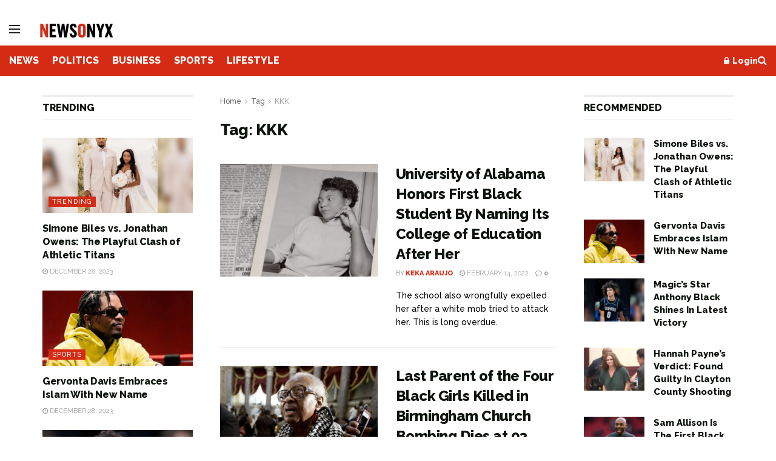

--- FILE ---
content_type: text/html; charset=UTF-8
request_url: https://www.newsonyx.com/tag/kkk/
body_size: 21845
content:
<!doctype html>
<!--[if lt IE 7]> <html class="no-js lt-ie9 lt-ie8 lt-ie7" lang="en-US"> <![endif]-->
<!--[if IE 7]>    <html class="no-js lt-ie9 lt-ie8" lang="en-US"> <![endif]-->
<!--[if IE 8]>    <html class="no-js lt-ie9" lang="en-US"> <![endif]-->
<!--[if IE 9]>    <html class="no-js lt-ie10" lang="en-US"> <![endif]-->
<!--[if gt IE 8]><!--> <html class="no-js" lang="en-US"> <!--<![endif]-->
<head>
    <meta http-equiv="Content-Type" content="text/html; charset=UTF-8" />
    <meta name='viewport' content='width=device-width, initial-scale=1, user-scalable=yes' />
    <link rel="profile" href="http://gmpg.org/xfn/11" />
    <link rel="pingback" href="https://www.newsonyx.com/xmlrpc.php" />
<!--Newsonyx Custom-->
<!--Ad protection -->
<script src="https://cadmus.script.ac/d14pdm1b7fi5kh/script.js"></script>
<!--AdGrid-->
<script async src="https://console.adgrid.io/adgrid-build/newsonyx-com/revenue-grid.js"></script>
<script src="https://code.jquery.com/jquery-3.6.0.min.js" integrity="sha256-/xUj+3OJU5yExlq6GSYGSHk7tPXikynS7ogEvDej/m4=" crossorigin="anonymous"></script>
<!-- Global site tag (gtag.js) - Google Analytics -->
<script async src="https://www.googletagmanager.com/gtag/js?id=G-LQH5X4F18J"></script>
<script>
  window.dataLayer = window.dataLayer || [];
  function gtag(){dataLayer.push(arguments);}
  gtag('js', new Date());

  gtag('config', 'G-LQH5X4F18J');
</script>
<!--End Google Analytics -->
<!-- Start GPT Tag -->
<script async src='https://securepubads.g.doubleclick.net/tag/js/gpt.js'></script>
<!-- End GPT Tag -->
<!-- Mobile detection for ads -->
<script type="text/javascript">
var AAT_isMobile = /iPhone|iPod|BlackBerry|Opera Mini|(android|bbd+|meego).+mobile/i.test(navigator.userAgent);
</script>
<!-- Begin comScore Tag -->
<script>
  var _comscore = _comscore || [];
  _comscore.push({ c1: "2", c2: "8133817" });
  (function() {
    var s = document.createElement("script"), el = document.getElementsByTagName("script")[0]; s.async = true;
    s.src = "https://sb.scorecardresearch.com/cs/8133817/beacon.js";
    el.parentNode.insertBefore(s, el);
  })();
</script>
<noscript>
  <img src="https://sb.scorecardresearch.com/p?c1=2&amp;c2=8133817&amp;cv=3.6.0&amp;cj=1">
</noscript>
<!-- End comScore Tag -->
<!--Facebook Domain Verification-->
<meta name="facebook-domain-verification" content="6xxycf1obr0mdh7c3jvfvc6d6o4u17" />
<!--End Facebook Domain Verification-->
<!--Facebook Pixel Code-->
<script>
  !function(f,b,e,v,n,t,s)
  {if(f.fbq)return;n=f.fbq=function(){n.callMethod?
  n.callMethod.apply(n,arguments):n.queue.push(arguments)};
  if(!f._fbq)f._fbq=n;n.push=n;n.loaded=!0;n.version='2.0';
  n.queue=[];t=b.createElement(e);t.async=!0;
  t.src=v;s=b.getElementsByTagName(e)[0];
  s.parentNode.insertBefore(t,s)}(window, document,'script',
  'https://connect.facebook.net/en_US/fbevents.js');
  fbq('init', '1212619852492223');
  fbq('track', 'PageView');
</script>
<noscript><img height="1" width="1" style="display:none"
  src="https://www.facebook.com/tr?id=1212619852492223&ev=PageView&noscript=1"
/></noscript>
<!--End Facebook Pixel Code-->
<!--Jeeng PEI-->
<script defer src="https://users.api.jeeng.com/users/domains/MLoloQ2DnO/sdk/"></script>
<!--End Jeeng PEI-->
<!-- Taboola Pixel Code -->
<script type='text/javascript'>
  window._tfa = window._tfa || [];
  window._tfa.push({notify: 'event', name: 'page_view', id: 1641975});
  !function (t, f, a, x) {
         if (!document.getElementById(x)) {
            t.async = 1;t.src = a;t.id=x;f.parentNode.insertBefore(t, f);
         }
  }(document.createElement('script'),
  document.getElementsByTagName('script')[0],
  '//cdn.taboola.com/libtrc/unip/1641975/tfa.js',
  'tb_tfa_script');
</script>
<!-- End of Taboola Pixel Code -->
<!--End Newsonyx Custom-->
    <title>KKK &#8211; Newsonyx</title>
<meta name='robots' content='max-image-preview:large' />
	<style>img:is([sizes="auto" i], [sizes^="auto," i]) { contain-intrinsic-size: 3000px 1500px }</style>
	<meta property="og:type" content="website">
<meta property="og:title" content="University of Alabama Honors First Black Student By Naming Its College of Education After Her">
<meta property="og:site_name" content="Newsonyx">
<meta property="og:description" content="The University of Alabama is set to remove the name of the state’s racist former governor, Bibb Graves, from a">
<meta property="og:url" content="https://www.newsonyx.com/tag/kkk">
<meta property="og:locale" content="en_US">
<meta property="og:image" content="https://www.newsonyx.com/wp-content/uploads/2022/02/Screen-Shot-2022-02-13-at-9.50.42-PM.png">
<meta property="og:image:height" content="872">
<meta property="og:image:width" content="1542">
<meta name="twitter:card" content="summary">
<meta name="twitter:url" content="https://www.newsonyx.com/tag/kkk">
<meta name="twitter:title" content="University of Alabama Honors First Black Student By Naming Its College of Education After Her">
<meta name="twitter:description" content="The University of Alabama is set to remove the name of the state’s racist former governor, Bibb Graves, from a">
<meta name="twitter:image" content="https://www.newsonyx.com/wp-content/uploads/2022/02/Screen-Shot-2022-02-13-at-9.50.42-PM.png">
<meta name="twitter:image:width" content="1542">
<meta name="twitter:image:height" content="872">
<meta name="twitter:site" content="https://twitter.com/newsonyx.com">
			<script type="text/javascript">
			  var jnews_ajax_url = '/?ajax-request=jnews'
			</script>
			<script type="text/javascript">;window.jnews=window.jnews||{},window.jnews.library=window.jnews.library||{},window.jnews.library=function(){"use strict";var e=this;e.win=window,e.doc=document,e.noop=function(){},e.globalBody=e.doc.getElementsByTagName("body")[0],e.globalBody=e.globalBody?e.globalBody:e.doc,e.win.jnewsDataStorage=e.win.jnewsDataStorage||{_storage:new WeakMap,put:function(e,t,n){this._storage.has(e)||this._storage.set(e,new Map),this._storage.get(e).set(t,n)},get:function(e,t){return this._storage.get(e).get(t)},has:function(e,t){return this._storage.has(e)&&this._storage.get(e).has(t)},remove:function(e,t){var n=this._storage.get(e).delete(t);return 0===!this._storage.get(e).size&&this._storage.delete(e),n}},e.windowWidth=function(){return e.win.innerWidth||e.docEl.clientWidth||e.globalBody.clientWidth},e.windowHeight=function(){return e.win.innerHeight||e.docEl.clientHeight||e.globalBody.clientHeight},e.requestAnimationFrame=e.win.requestAnimationFrame||e.win.webkitRequestAnimationFrame||e.win.mozRequestAnimationFrame||e.win.msRequestAnimationFrame||window.oRequestAnimationFrame||function(e){return setTimeout(e,1e3/60)},e.cancelAnimationFrame=e.win.cancelAnimationFrame||e.win.webkitCancelAnimationFrame||e.win.webkitCancelRequestAnimationFrame||e.win.mozCancelAnimationFrame||e.win.msCancelRequestAnimationFrame||e.win.oCancelRequestAnimationFrame||function(e){clearTimeout(e)},e.classListSupport="classList"in document.createElement("_"),e.hasClass=e.classListSupport?function(e,t){return e.classList.contains(t)}:function(e,t){return e.className.indexOf(t)>=0},e.addClass=e.classListSupport?function(t,n){e.hasClass(t,n)||t.classList.add(n)}:function(t,n){e.hasClass(t,n)||(t.className+=" "+n)},e.removeClass=e.classListSupport?function(t,n){e.hasClass(t,n)&&t.classList.remove(n)}:function(t,n){e.hasClass(t,n)&&(t.className=t.className.replace(n,""))},e.objKeys=function(e){var t=[];for(var n in e)Object.prototype.hasOwnProperty.call(e,n)&&t.push(n);return t},e.isObjectSame=function(e,t){var n=!0;return JSON.stringify(e)!==JSON.stringify(t)&&(n=!1),n},e.extend=function(){for(var e,t,n,o=arguments[0]||{},i=1,a=arguments.length;i<a;i++)if(null!==(e=arguments[i]))for(t in e)o!==(n=e[t])&&void 0!==n&&(o[t]=n);return o},e.dataStorage=e.win.jnewsDataStorage,e.isVisible=function(e){return 0!==e.offsetWidth&&0!==e.offsetHeight||e.getBoundingClientRect().length},e.getHeight=function(e){return e.offsetHeight||e.clientHeight||e.getBoundingClientRect().height},e.getWidth=function(e){return e.offsetWidth||e.clientWidth||e.getBoundingClientRect().width},e.supportsPassive=!1;try{var t=Object.defineProperty({},"passive",{get:function(){e.supportsPassive=!0}});"createEvent"in e.doc?e.win.addEventListener("test",null,t):"fireEvent"in e.doc&&e.win.attachEvent("test",null)}catch(e){}e.passiveOption=!!e.supportsPassive&&{passive:!0},e.setStorage=function(e,t){e="jnews-"+e;var n={expired:Math.floor(((new Date).getTime()+432e5)/1e3)};t=Object.assign(n,t);localStorage.setItem(e,JSON.stringify(t))},e.getStorage=function(e){e="jnews-"+e;var t=localStorage.getItem(e);return null!==t&&0<t.length?JSON.parse(localStorage.getItem(e)):{}},e.expiredStorage=function(){var t,n="jnews-";for(var o in localStorage)o.indexOf(n)>-1&&"undefined"!==(t=e.getStorage(o.replace(n,""))).expired&&t.expired<Math.floor((new Date).getTime()/1e3)&&localStorage.removeItem(o)},e.addEvents=function(t,n,o){for(var i in n){var a=["touchstart","touchmove"].indexOf(i)>=0&&!o&&e.passiveOption;"createEvent"in e.doc?t.addEventListener(i,n[i],a):"fireEvent"in e.doc&&t.attachEvent("on"+i,n[i])}},e.removeEvents=function(t,n){for(var o in n)"createEvent"in e.doc?t.removeEventListener(o,n[o]):"fireEvent"in e.doc&&t.detachEvent("on"+o,n[o])},e.triggerEvents=function(t,n,o){var i;o=o||{detail:null};return"createEvent"in e.doc?(!(i=e.doc.createEvent("CustomEvent")||new CustomEvent(n)).initCustomEvent||i.initCustomEvent(n,!0,!1,o),void t.dispatchEvent(i)):"fireEvent"in e.doc?((i=e.doc.createEventObject()).eventType=n,void t.fireEvent("on"+i.eventType,i)):void 0},e.getParents=function(t,n){void 0===n&&(n=e.doc);for(var o=[],i=t.parentNode,a=!1;!a;)if(i){var r=i;r.querySelectorAll(n).length?a=!0:(o.push(r),i=r.parentNode)}else o=[],a=!0;return o},e.forEach=function(e,t,n){for(var o=0,i=e.length;o<i;o++)t.call(n,e[o],o)},e.getText=function(e){return e.innerText||e.textContent},e.setText=function(e,t){var n="object"==typeof t?t.innerText||t.textContent:t;e.innerText&&(e.innerText=n),e.textContent&&(e.textContent=n)},e.httpBuildQuery=function(t){return e.objKeys(t).reduce(function t(n){var o=arguments.length>1&&void 0!==arguments[1]?arguments[1]:null;return function(i,a){var r=n[a];a=encodeURIComponent(a);var s=o?"".concat(o,"[").concat(a,"]"):a;return null==r||"function"==typeof r?(i.push("".concat(s,"=")),i):["number","boolean","string"].includes(typeof r)?(i.push("".concat(s,"=").concat(encodeURIComponent(r))),i):(i.push(e.objKeys(r).reduce(t(r,s),[]).join("&")),i)}}(t),[]).join("&")},e.get=function(t,n,o,i){return o="function"==typeof o?o:e.noop,e.ajax("GET",t,n,o,i)},e.post=function(t,n,o,i){return o="function"==typeof o?o:e.noop,e.ajax("POST",t,n,o,i)},e.ajax=function(t,n,o,i,a){var r=new XMLHttpRequest,s=n,c=e.httpBuildQuery(o);if(t=-1!=["GET","POST"].indexOf(t)?t:"GET",r.open(t,s+("GET"==t?"?"+c:""),!0),"POST"==t&&r.setRequestHeader("Content-type","application/x-www-form-urlencoded"),r.setRequestHeader("X-Requested-With","XMLHttpRequest"),r.onreadystatechange=function(){4===r.readyState&&200<=r.status&&300>r.status&&"function"==typeof i&&i.call(void 0,r.response)},void 0!==a&&!a){return{xhr:r,send:function(){r.send("POST"==t?c:null)}}}return r.send("POST"==t?c:null),{xhr:r}},e.scrollTo=function(t,n,o){function i(e,t,n){this.start=this.position(),this.change=e-this.start,this.currentTime=0,this.increment=20,this.duration=void 0===n?500:n,this.callback=t,this.finish=!1,this.animateScroll()}return Math.easeInOutQuad=function(e,t,n,o){return(e/=o/2)<1?n/2*e*e+t:-n/2*(--e*(e-2)-1)+t},i.prototype.stop=function(){this.finish=!0},i.prototype.move=function(t){e.doc.documentElement.scrollTop=t,e.globalBody.parentNode.scrollTop=t,e.globalBody.scrollTop=t},i.prototype.position=function(){return e.doc.documentElement.scrollTop||e.globalBody.parentNode.scrollTop||e.globalBody.scrollTop},i.prototype.animateScroll=function(){this.currentTime+=this.increment;var t=Math.easeInOutQuad(this.currentTime,this.start,this.change,this.duration);this.move(t),this.currentTime<this.duration&&!this.finish?e.requestAnimationFrame.call(e.win,this.animateScroll.bind(this)):this.callback&&"function"==typeof this.callback&&this.callback()},new i(t,n,o)},e.unwrap=function(t){var n,o=t;e.forEach(t,(function(e,t){n?n+=e:n=e})),o.replaceWith(n)},e.performance={start:function(e){performance.mark(e+"Start")},stop:function(e){performance.mark(e+"End"),performance.measure(e,e+"Start",e+"End")}},e.fps=function(){var t=0,n=0,o=0;!function(){var i=t=0,a=0,r=0,s=document.getElementById("fpsTable"),c=function(t){void 0===document.getElementsByTagName("body")[0]?e.requestAnimationFrame.call(e.win,(function(){c(t)})):document.getElementsByTagName("body")[0].appendChild(t)};null===s&&((s=document.createElement("div")).style.position="fixed",s.style.top="120px",s.style.left="10px",s.style.width="100px",s.style.height="20px",s.style.border="1px solid black",s.style.fontSize="11px",s.style.zIndex="100000",s.style.backgroundColor="white",s.id="fpsTable",c(s));var l=function(){o++,n=Date.now(),(a=(o/(r=(n-t)/1e3)).toPrecision(2))!=i&&(i=a,s.innerHTML=i+"fps"),1<r&&(t=n,o=0),e.requestAnimationFrame.call(e.win,l)};l()}()},e.instr=function(e,t){for(var n=0;n<t.length;n++)if(-1!==e.toLowerCase().indexOf(t[n].toLowerCase()))return!0},e.winLoad=function(t,n){function o(o){if("complete"===e.doc.readyState||"interactive"===e.doc.readyState)return!o||n?setTimeout(t,n||1):t(o),1}o()||e.addEvents(e.win,{load:o})},e.docReady=function(t,n){function o(o){if("complete"===e.doc.readyState||"interactive"===e.doc.readyState)return!o||n?setTimeout(t,n||1):t(o),1}o()||e.addEvents(e.doc,{DOMContentLoaded:o})},e.fireOnce=function(){e.docReady((function(){e.assets=e.assets||[],e.assets.length&&(e.boot(),e.load_assets())}),50)},e.boot=function(){e.length&&e.doc.querySelectorAll("style[media]").forEach((function(e){"not all"==e.getAttribute("media")&&e.removeAttribute("media")}))},e.create_js=function(t,n){var o=e.doc.createElement("script");switch(o.setAttribute("src",t),n){case"defer":o.setAttribute("defer",!0);break;case"async":o.setAttribute("async",!0);break;case"deferasync":o.setAttribute("defer",!0),o.setAttribute("async",!0)}e.globalBody.appendChild(o)},e.load_assets=function(){"object"==typeof e.assets&&e.forEach(e.assets.slice(0),(function(t,n){var o="";t.defer&&(o+="defer"),t.async&&(o+="async"),e.create_js(t.url,o);var i=e.assets.indexOf(t);i>-1&&e.assets.splice(i,1)})),e.assets=jnewsoption.au_scripts=window.jnewsads=[]},e.setCookie=function(e,t,n){var o="";if(n){var i=new Date;i.setTime(i.getTime()+24*n*60*60*1e3),o="; expires="+i.toUTCString()}document.cookie=e+"="+(t||"")+o+"; path=/"},e.getCookie=function(e){for(var t=e+"=",n=document.cookie.split(";"),o=0;o<n.length;o++){for(var i=n[o];" "==i.charAt(0);)i=i.substring(1,i.length);if(0==i.indexOf(t))return i.substring(t.length,i.length)}return null},e.eraseCookie=function(e){document.cookie=e+"=; Path=/; Expires=Thu, 01 Jan 1970 00:00:01 GMT;"},e.docReady((function(){e.globalBody=e.globalBody==e.doc?e.doc.getElementsByTagName("body")[0]:e.globalBody,e.globalBody=e.globalBody?e.globalBody:e.doc})),e.winLoad((function(){e.winLoad((function(){var t=!1;if(void 0!==window.jnewsadmin)if(void 0!==window.file_version_checker){var n=e.objKeys(window.file_version_checker);n.length?n.forEach((function(e){t||"10.0.4"===window.file_version_checker[e]||(t=!0)})):t=!0}else t=!0;t&&(window.jnewsHelper.getMessage(),window.jnewsHelper.getNotice())}),2500)}))},window.jnews.library=new window.jnews.library;</script><link rel='dns-prefetch' href='//fonts.googleapis.com' />
<link rel='preconnect' href='https://fonts.gstatic.com' />
<link rel="alternate" type="application/rss+xml" title="Newsonyx &raquo; Feed" href="https://www.newsonyx.com/feed/" />
<link rel="alternate" type="application/rss+xml" title="Newsonyx &raquo; KKK Tag Feed" href="https://www.newsonyx.com/tag/kkk/feed/" />
<link rel='stylesheet' id='wp-block-library-css' href='https://www.newsonyx.com/wp-includes/css/dist/block-library/style.min.css?ver=6.7.1' type='text/css' media='all' />
<style id='co-authors-plus-coauthors-style-inline-css' type='text/css'>
.wp-block-co-authors-plus-coauthors.is-layout-flow [class*=wp-block-co-authors-plus]{display:inline}

</style>
<style id='co-authors-plus-avatar-style-inline-css' type='text/css'>
.wp-block-co-authors-plus-avatar :where(img){height:auto;max-width:100%;vertical-align:bottom}.wp-block-co-authors-plus-coauthors.is-layout-flow .wp-block-co-authors-plus-avatar :where(img){vertical-align:middle}.wp-block-co-authors-plus-avatar:is(.alignleft,.alignright){display:table}.wp-block-co-authors-plus-avatar.aligncenter{display:table;margin-inline:auto}

</style>
<style id='co-authors-plus-image-style-inline-css' type='text/css'>
.wp-block-co-authors-plus-image{margin-bottom:0}.wp-block-co-authors-plus-image :where(img){height:auto;max-width:100%;vertical-align:bottom}.wp-block-co-authors-plus-coauthors.is-layout-flow .wp-block-co-authors-plus-image :where(img){vertical-align:middle}.wp-block-co-authors-plus-image:is(.alignfull,.alignwide) :where(img){width:100%}.wp-block-co-authors-plus-image:is(.alignleft,.alignright){display:table}.wp-block-co-authors-plus-image.aligncenter{display:table;margin-inline:auto}

</style>
<style id='classic-theme-styles-inline-css' type='text/css'>
/*! This file is auto-generated */
.wp-block-button__link{color:#fff;background-color:#32373c;border-radius:9999px;box-shadow:none;text-decoration:none;padding:calc(.667em + 2px) calc(1.333em + 2px);font-size:1.125em}.wp-block-file__button{background:#32373c;color:#fff;text-decoration:none}
</style>
<style id='global-styles-inline-css' type='text/css'>
:root{--wp--preset--aspect-ratio--square: 1;--wp--preset--aspect-ratio--4-3: 4/3;--wp--preset--aspect-ratio--3-4: 3/4;--wp--preset--aspect-ratio--3-2: 3/2;--wp--preset--aspect-ratio--2-3: 2/3;--wp--preset--aspect-ratio--16-9: 16/9;--wp--preset--aspect-ratio--9-16: 9/16;--wp--preset--color--black: #000000;--wp--preset--color--cyan-bluish-gray: #abb8c3;--wp--preset--color--white: #ffffff;--wp--preset--color--pale-pink: #f78da7;--wp--preset--color--vivid-red: #cf2e2e;--wp--preset--color--luminous-vivid-orange: #ff6900;--wp--preset--color--luminous-vivid-amber: #fcb900;--wp--preset--color--light-green-cyan: #7bdcb5;--wp--preset--color--vivid-green-cyan: #00d084;--wp--preset--color--pale-cyan-blue: #8ed1fc;--wp--preset--color--vivid-cyan-blue: #0693e3;--wp--preset--color--vivid-purple: #9b51e0;--wp--preset--gradient--vivid-cyan-blue-to-vivid-purple: linear-gradient(135deg,rgba(6,147,227,1) 0%,rgb(155,81,224) 100%);--wp--preset--gradient--light-green-cyan-to-vivid-green-cyan: linear-gradient(135deg,rgb(122,220,180) 0%,rgb(0,208,130) 100%);--wp--preset--gradient--luminous-vivid-amber-to-luminous-vivid-orange: linear-gradient(135deg,rgba(252,185,0,1) 0%,rgba(255,105,0,1) 100%);--wp--preset--gradient--luminous-vivid-orange-to-vivid-red: linear-gradient(135deg,rgba(255,105,0,1) 0%,rgb(207,46,46) 100%);--wp--preset--gradient--very-light-gray-to-cyan-bluish-gray: linear-gradient(135deg,rgb(238,238,238) 0%,rgb(169,184,195) 100%);--wp--preset--gradient--cool-to-warm-spectrum: linear-gradient(135deg,rgb(74,234,220) 0%,rgb(151,120,209) 20%,rgb(207,42,186) 40%,rgb(238,44,130) 60%,rgb(251,105,98) 80%,rgb(254,248,76) 100%);--wp--preset--gradient--blush-light-purple: linear-gradient(135deg,rgb(255,206,236) 0%,rgb(152,150,240) 100%);--wp--preset--gradient--blush-bordeaux: linear-gradient(135deg,rgb(254,205,165) 0%,rgb(254,45,45) 50%,rgb(107,0,62) 100%);--wp--preset--gradient--luminous-dusk: linear-gradient(135deg,rgb(255,203,112) 0%,rgb(199,81,192) 50%,rgb(65,88,208) 100%);--wp--preset--gradient--pale-ocean: linear-gradient(135deg,rgb(255,245,203) 0%,rgb(182,227,212) 50%,rgb(51,167,181) 100%);--wp--preset--gradient--electric-grass: linear-gradient(135deg,rgb(202,248,128) 0%,rgb(113,206,126) 100%);--wp--preset--gradient--midnight: linear-gradient(135deg,rgb(2,3,129) 0%,rgb(40,116,252) 100%);--wp--preset--font-size--small: 13px;--wp--preset--font-size--medium: 20px;--wp--preset--font-size--large: 36px;--wp--preset--font-size--x-large: 42px;--wp--preset--spacing--20: 0.44rem;--wp--preset--spacing--30: 0.67rem;--wp--preset--spacing--40: 1rem;--wp--preset--spacing--50: 1.5rem;--wp--preset--spacing--60: 2.25rem;--wp--preset--spacing--70: 3.38rem;--wp--preset--spacing--80: 5.06rem;--wp--preset--shadow--natural: 6px 6px 9px rgba(0, 0, 0, 0.2);--wp--preset--shadow--deep: 12px 12px 50px rgba(0, 0, 0, 0.4);--wp--preset--shadow--sharp: 6px 6px 0px rgba(0, 0, 0, 0.2);--wp--preset--shadow--outlined: 6px 6px 0px -3px rgba(255, 255, 255, 1), 6px 6px rgba(0, 0, 0, 1);--wp--preset--shadow--crisp: 6px 6px 0px rgba(0, 0, 0, 1);}:where(.is-layout-flex){gap: 0.5em;}:where(.is-layout-grid){gap: 0.5em;}body .is-layout-flex{display: flex;}.is-layout-flex{flex-wrap: wrap;align-items: center;}.is-layout-flex > :is(*, div){margin: 0;}body .is-layout-grid{display: grid;}.is-layout-grid > :is(*, div){margin: 0;}:where(.wp-block-columns.is-layout-flex){gap: 2em;}:where(.wp-block-columns.is-layout-grid){gap: 2em;}:where(.wp-block-post-template.is-layout-flex){gap: 1.25em;}:where(.wp-block-post-template.is-layout-grid){gap: 1.25em;}.has-black-color{color: var(--wp--preset--color--black) !important;}.has-cyan-bluish-gray-color{color: var(--wp--preset--color--cyan-bluish-gray) !important;}.has-white-color{color: var(--wp--preset--color--white) !important;}.has-pale-pink-color{color: var(--wp--preset--color--pale-pink) !important;}.has-vivid-red-color{color: var(--wp--preset--color--vivid-red) !important;}.has-luminous-vivid-orange-color{color: var(--wp--preset--color--luminous-vivid-orange) !important;}.has-luminous-vivid-amber-color{color: var(--wp--preset--color--luminous-vivid-amber) !important;}.has-light-green-cyan-color{color: var(--wp--preset--color--light-green-cyan) !important;}.has-vivid-green-cyan-color{color: var(--wp--preset--color--vivid-green-cyan) !important;}.has-pale-cyan-blue-color{color: var(--wp--preset--color--pale-cyan-blue) !important;}.has-vivid-cyan-blue-color{color: var(--wp--preset--color--vivid-cyan-blue) !important;}.has-vivid-purple-color{color: var(--wp--preset--color--vivid-purple) !important;}.has-black-background-color{background-color: var(--wp--preset--color--black) !important;}.has-cyan-bluish-gray-background-color{background-color: var(--wp--preset--color--cyan-bluish-gray) !important;}.has-white-background-color{background-color: var(--wp--preset--color--white) !important;}.has-pale-pink-background-color{background-color: var(--wp--preset--color--pale-pink) !important;}.has-vivid-red-background-color{background-color: var(--wp--preset--color--vivid-red) !important;}.has-luminous-vivid-orange-background-color{background-color: var(--wp--preset--color--luminous-vivid-orange) !important;}.has-luminous-vivid-amber-background-color{background-color: var(--wp--preset--color--luminous-vivid-amber) !important;}.has-light-green-cyan-background-color{background-color: var(--wp--preset--color--light-green-cyan) !important;}.has-vivid-green-cyan-background-color{background-color: var(--wp--preset--color--vivid-green-cyan) !important;}.has-pale-cyan-blue-background-color{background-color: var(--wp--preset--color--pale-cyan-blue) !important;}.has-vivid-cyan-blue-background-color{background-color: var(--wp--preset--color--vivid-cyan-blue) !important;}.has-vivid-purple-background-color{background-color: var(--wp--preset--color--vivid-purple) !important;}.has-black-border-color{border-color: var(--wp--preset--color--black) !important;}.has-cyan-bluish-gray-border-color{border-color: var(--wp--preset--color--cyan-bluish-gray) !important;}.has-white-border-color{border-color: var(--wp--preset--color--white) !important;}.has-pale-pink-border-color{border-color: var(--wp--preset--color--pale-pink) !important;}.has-vivid-red-border-color{border-color: var(--wp--preset--color--vivid-red) !important;}.has-luminous-vivid-orange-border-color{border-color: var(--wp--preset--color--luminous-vivid-orange) !important;}.has-luminous-vivid-amber-border-color{border-color: var(--wp--preset--color--luminous-vivid-amber) !important;}.has-light-green-cyan-border-color{border-color: var(--wp--preset--color--light-green-cyan) !important;}.has-vivid-green-cyan-border-color{border-color: var(--wp--preset--color--vivid-green-cyan) !important;}.has-pale-cyan-blue-border-color{border-color: var(--wp--preset--color--pale-cyan-blue) !important;}.has-vivid-cyan-blue-border-color{border-color: var(--wp--preset--color--vivid-cyan-blue) !important;}.has-vivid-purple-border-color{border-color: var(--wp--preset--color--vivid-purple) !important;}.has-vivid-cyan-blue-to-vivid-purple-gradient-background{background: var(--wp--preset--gradient--vivid-cyan-blue-to-vivid-purple) !important;}.has-light-green-cyan-to-vivid-green-cyan-gradient-background{background: var(--wp--preset--gradient--light-green-cyan-to-vivid-green-cyan) !important;}.has-luminous-vivid-amber-to-luminous-vivid-orange-gradient-background{background: var(--wp--preset--gradient--luminous-vivid-amber-to-luminous-vivid-orange) !important;}.has-luminous-vivid-orange-to-vivid-red-gradient-background{background: var(--wp--preset--gradient--luminous-vivid-orange-to-vivid-red) !important;}.has-very-light-gray-to-cyan-bluish-gray-gradient-background{background: var(--wp--preset--gradient--very-light-gray-to-cyan-bluish-gray) !important;}.has-cool-to-warm-spectrum-gradient-background{background: var(--wp--preset--gradient--cool-to-warm-spectrum) !important;}.has-blush-light-purple-gradient-background{background: var(--wp--preset--gradient--blush-light-purple) !important;}.has-blush-bordeaux-gradient-background{background: var(--wp--preset--gradient--blush-bordeaux) !important;}.has-luminous-dusk-gradient-background{background: var(--wp--preset--gradient--luminous-dusk) !important;}.has-pale-ocean-gradient-background{background: var(--wp--preset--gradient--pale-ocean) !important;}.has-electric-grass-gradient-background{background: var(--wp--preset--gradient--electric-grass) !important;}.has-midnight-gradient-background{background: var(--wp--preset--gradient--midnight) !important;}.has-small-font-size{font-size: var(--wp--preset--font-size--small) !important;}.has-medium-font-size{font-size: var(--wp--preset--font-size--medium) !important;}.has-large-font-size{font-size: var(--wp--preset--font-size--large) !important;}.has-x-large-font-size{font-size: var(--wp--preset--font-size--x-large) !important;}
:where(.wp-block-post-template.is-layout-flex){gap: 1.25em;}:where(.wp-block-post-template.is-layout-grid){gap: 1.25em;}
:where(.wp-block-columns.is-layout-flex){gap: 2em;}:where(.wp-block-columns.is-layout-grid){gap: 2em;}
:root :where(.wp-block-pullquote){font-size: 1.5em;line-height: 1.6;}
</style>
<link rel='stylesheet' id='jnews-parent-style-css' href='https://www.newsonyx.com/wp-content/themes/jnews/style.css?ver=6.7.1' type='text/css' media='all' />
<link rel='stylesheet' id='js_composer_front-css' href='https://www.newsonyx.com/wp-content/plugins/js_composer/assets/css/js_composer.min.css?ver=8.0' type='text/css' media='all' />
<link rel='stylesheet' id='jeg_customizer_font-css' href='//fonts.googleapis.com/css?family=Raleway%3A500%2C300%2Cregular%2C500%2C800%2C700italic%2C800%2C900italic&#038;display=swap&#038;ver=1.3.0' type='text/css' media='all' />
<link rel='stylesheet' id='jnews-frontend-css' href='https://www.newsonyx.com/wp-content/themes/jnews/assets/dist/frontend.min.css?ver=1.0.0' type='text/css' media='all' />
<link rel='stylesheet' id='jnews-js-composer-css' href='https://www.newsonyx.com/wp-content/themes/jnews/assets/css/js-composer-frontend.css?ver=1.0.0' type='text/css' media='all' />
<link rel='stylesheet' id='jnews-style-css' href='https://www.newsonyx.com/wp-content/themes/newsonyx/style.css?ver=1.0.0' type='text/css' media='all' />
<link rel='stylesheet' id='jnews-darkmode-css' href='https://www.newsonyx.com/wp-content/themes/jnews/assets/css/darkmode.css?ver=1.0.0' type='text/css' media='all' />
<link rel='stylesheet' id='jnews-scheme-css' href='https://www.newsonyx.com/wp-content/themes/jnews/data/import/reportase/scheme.css?ver=1.0.0' type='text/css' media='all' />
<script type="text/javascript" src="https://www.newsonyx.com/wp-includes/js/jquery/jquery.min.js?ver=3.7.1" id="jquery-core-js"></script>
<script type="text/javascript" src="https://www.newsonyx.com/wp-includes/js/jquery/jquery-migrate.min.js?ver=3.4.1" id="jquery-migrate-js"></script>
<script></script><link rel="EditURI" type="application/rsd+xml" title="RSD" href="https://www.newsonyx.com/xmlrpc.php?rsd" />
<meta name="generator" content="WordPress 6.7.1" />
<meta name="generator" content="Powered by WPBakery Page Builder - drag and drop page builder for WordPress."/>
<link rel="icon" href="https://www.newsonyx.com/wp-content/uploads/2021/01/cropped-no-favicon-32x32.jpg" sizes="32x32" />
<link rel="icon" href="https://www.newsonyx.com/wp-content/uploads/2021/01/cropped-no-favicon-192x192.jpg" sizes="192x192" />
<link rel="apple-touch-icon" href="https://www.newsonyx.com/wp-content/uploads/2021/01/cropped-no-favicon-180x180.jpg" />
<meta name="msapplication-TileImage" content="https://www.newsonyx.com/wp-content/uploads/2021/01/cropped-no-favicon-270x270.jpg" />
<style id="jeg_dynamic_css" type="text/css" data-type="jeg_custom-css">@media only screen and (min-width : 1200px) { .container, .jeg_vc_content > .vc_row, .jeg_vc_content > .vc_element > .vc_row, .jeg_vc_content > .vc_row[data-vc-full-width="true"]:not([data-vc-stretch-content="true"]) > .jeg-vc-wrapper, .jeg_vc_content > .vc_element > .vc_row[data-vc-full-width="true"]:not([data-vc-stretch-content="true"]) > .jeg-vc-wrapper { max-width : 1170px; } .elementor-section.elementor-section-boxed > .elementor-container { max-width : 1170px; }  } @media only screen and (min-width : 1441px) { .container, .jeg_vc_content > .vc_row, .jeg_vc_content > .vc_element > .vc_row, .jeg_vc_content > .vc_row[data-vc-full-width="true"]:not([data-vc-stretch-content="true"]) > .jeg-vc-wrapper, .jeg_vc_content > .vc_element > .vc_row[data-vc-full-width="true"]:not([data-vc-stretch-content="true"]) > .jeg-vc-wrapper { max-width : 1400px; } .elementor-section.elementor-section-boxed > .elementor-container { max-width : 1400px; }  } body { --j-body-color : #666666; --j-accent-color : #d52a13; --j-alt-color : #2e9fff; --j-heading-color : #0c120c; } body,.jeg_newsfeed_list .tns-outer .tns-controls button,.jeg_filter_button,.owl-carousel .owl-nav div,.jeg_readmore,.jeg_hero_style_7 .jeg_post_meta a,.widget_calendar thead th,.widget_calendar tfoot a,.jeg_socialcounter a,.entry-header .jeg_meta_like a,.entry-header .jeg_meta_comment a,.entry-header .jeg_meta_donation a,.entry-header .jeg_meta_bookmark a,.entry-content tbody tr:hover,.entry-content th,.jeg_splitpost_nav li:hover a,#breadcrumbs a,.jeg_author_socials a:hover,.jeg_footer_content a,.jeg_footer_bottom a,.jeg_cartcontent,.woocommerce .woocommerce-breadcrumb a { color : #666666; } a, .jeg_menu_style_5>li>a:hover, .jeg_menu_style_5>li.sfHover>a, .jeg_menu_style_5>li.current-menu-item>a, .jeg_menu_style_5>li.current-menu-ancestor>a, .jeg_navbar .jeg_menu:not(.jeg_main_menu)>li>a:hover, .jeg_midbar .jeg_menu:not(.jeg_main_menu)>li>a:hover, .jeg_side_tabs li.active, .jeg_block_heading_5 strong, .jeg_block_heading_6 strong, .jeg_block_heading_7 strong, .jeg_block_heading_8 strong, .jeg_subcat_list li a:hover, .jeg_subcat_list li button:hover, .jeg_pl_lg_7 .jeg_thumb .jeg_post_category a, .jeg_pl_xs_2:before, .jeg_pl_xs_4 .jeg_postblock_content:before, .jeg_postblock .jeg_post_title a:hover, .jeg_hero_style_6 .jeg_post_title a:hover, .jeg_sidefeed .jeg_pl_xs_3 .jeg_post_title a:hover, .widget_jnews_popular .jeg_post_title a:hover, .jeg_meta_author a, .widget_archive li a:hover, .widget_pages li a:hover, .widget_meta li a:hover, .widget_recent_entries li a:hover, .widget_rss li a:hover, .widget_rss cite, .widget_categories li a:hover, .widget_categories li.current-cat>a, #breadcrumbs a:hover, .jeg_share_count .counts, .commentlist .bypostauthor>.comment-body>.comment-author>.fn, span.required, .jeg_review_title, .bestprice .price, .authorlink a:hover, .jeg_vertical_playlist .jeg_video_playlist_play_icon, .jeg_vertical_playlist .jeg_video_playlist_item.active .jeg_video_playlist_thumbnail:before, .jeg_horizontal_playlist .jeg_video_playlist_play, .woocommerce li.product .pricegroup .button, .widget_display_forums li a:hover, .widget_display_topics li:before, .widget_display_replies li:before, .widget_display_views li:before, .bbp-breadcrumb a:hover, .jeg_mobile_menu li.sfHover>a, .jeg_mobile_menu li a:hover, .split-template-6 .pagenum, .jeg_mobile_menu_style_5>li>a:hover, .jeg_mobile_menu_style_5>li.sfHover>a, .jeg_mobile_menu_style_5>li.current-menu-item>a, .jeg_mobile_menu_style_5>li.current-menu-ancestor>a { color : #d52a13; } .jeg_menu_style_1>li>a:before, .jeg_menu_style_2>li>a:before, .jeg_menu_style_3>li>a:before, .jeg_side_toggle, .jeg_slide_caption .jeg_post_category a, .jeg_slider_type_1_wrapper .tns-controls button.tns-next, .jeg_block_heading_1 .jeg_block_title span, .jeg_block_heading_2 .jeg_block_title span, .jeg_block_heading_3, .jeg_block_heading_4 .jeg_block_title span, .jeg_block_heading_6:after, .jeg_pl_lg_box .jeg_post_category a, .jeg_pl_md_box .jeg_post_category a, .jeg_readmore:hover, .jeg_thumb .jeg_post_category a, .jeg_block_loadmore a:hover, .jeg_postblock.alt .jeg_block_loadmore a:hover, .jeg_block_loadmore a.active, .jeg_postblock_carousel_2 .jeg_post_category a, .jeg_heroblock .jeg_post_category a, .jeg_pagenav_1 .page_number.active, .jeg_pagenav_1 .page_number.active:hover, input[type="submit"], .btn, .button, .widget_tag_cloud a:hover, .popularpost_item:hover .jeg_post_title a:before, .jeg_splitpost_4 .page_nav, .jeg_splitpost_5 .page_nav, .jeg_post_via a:hover, .jeg_post_source a:hover, .jeg_post_tags a:hover, .comment-reply-title small a:before, .comment-reply-title small a:after, .jeg_storelist .productlink, .authorlink li.active a:before, .jeg_footer.dark .socials_widget:not(.nobg) a:hover .fa, div.jeg_breakingnews_title, .jeg_overlay_slider_bottom_wrapper .tns-controls button, .jeg_overlay_slider_bottom_wrapper .tns-controls button:hover, .jeg_vertical_playlist .jeg_video_playlist_current, .woocommerce span.onsale, .woocommerce #respond input#submit:hover, .woocommerce a.button:hover, .woocommerce button.button:hover, .woocommerce input.button:hover, .woocommerce #respond input#submit.alt, .woocommerce a.button.alt, .woocommerce button.button.alt, .woocommerce input.button.alt, .jeg_popup_post .caption, .jeg_footer.dark input[type="submit"], .jeg_footer.dark .btn, .jeg_footer.dark .button, .footer_widget.widget_tag_cloud a:hover, .jeg_inner_content .content-inner .jeg_post_category a:hover, #buddypress .standard-form button, #buddypress a.button, #buddypress input[type="submit"], #buddypress input[type="button"], #buddypress input[type="reset"], #buddypress ul.button-nav li a, #buddypress .generic-button a, #buddypress .generic-button button, #buddypress .comment-reply-link, #buddypress a.bp-title-button, #buddypress.buddypress-wrap .members-list li .user-update .activity-read-more a, div#buddypress .standard-form button:hover, div#buddypress a.button:hover, div#buddypress input[type="submit"]:hover, div#buddypress input[type="button"]:hover, div#buddypress input[type="reset"]:hover, div#buddypress ul.button-nav li a:hover, div#buddypress .generic-button a:hover, div#buddypress .generic-button button:hover, div#buddypress .comment-reply-link:hover, div#buddypress a.bp-title-button:hover, div#buddypress.buddypress-wrap .members-list li .user-update .activity-read-more a:hover, #buddypress #item-nav .item-list-tabs ul li a:before, .jeg_inner_content .jeg_meta_container .follow-wrapper a { background-color : #d52a13; } .jeg_block_heading_7 .jeg_block_title span, .jeg_readmore:hover, .jeg_block_loadmore a:hover, .jeg_block_loadmore a.active, .jeg_pagenav_1 .page_number.active, .jeg_pagenav_1 .page_number.active:hover, .jeg_pagenav_3 .page_number:hover, .jeg_prevnext_post a:hover h3, .jeg_overlay_slider .jeg_post_category, .jeg_sidefeed .jeg_post.active, .jeg_vertical_playlist.jeg_vertical_playlist .jeg_video_playlist_item.active .jeg_video_playlist_thumbnail img, .jeg_horizontal_playlist .jeg_video_playlist_item.active { border-color : #d52a13; } .jeg_tabpost_nav li.active, .woocommerce div.product .woocommerce-tabs ul.tabs li.active, .jeg_mobile_menu_style_1>li.current-menu-item a, .jeg_mobile_menu_style_1>li.current-menu-ancestor a, .jeg_mobile_menu_style_2>li.current-menu-item::after, .jeg_mobile_menu_style_2>li.current-menu-ancestor::after, .jeg_mobile_menu_style_3>li.current-menu-item::before, .jeg_mobile_menu_style_3>li.current-menu-ancestor::before { border-bottom-color : #d52a13; } .jeg_post_meta .fa, .jeg_post_meta .jpwt-icon, .entry-header .jeg_post_meta .fa, .jeg_review_stars, .jeg_price_review_list { color : #2e9fff; } .jeg_share_button.share-float.share-monocrhome a { background-color : #2e9fff; } h1,h2,h3,h4,h5,h6,.jeg_post_title a,.entry-header .jeg_post_title,.jeg_hero_style_7 .jeg_post_title a,.jeg_block_title,.jeg_splitpost_bar .current_title,.jeg_video_playlist_title,.gallery-caption,.jeg_push_notification_button>a.button { color : #0c120c; } .split-template-9 .pagenum, .split-template-10 .pagenum, .split-template-11 .pagenum, .split-template-12 .pagenum, .split-template-13 .pagenum, .split-template-15 .pagenum, .split-template-18 .pagenum, .split-template-20 .pagenum, .split-template-19 .current_title span, .split-template-20 .current_title span { background-color : #0c120c; } .jeg_topbar .jeg_nav_row, .jeg_topbar .jeg_search_no_expand .jeg_search_input { line-height : 36px; } .jeg_topbar .jeg_nav_row, .jeg_topbar .jeg_nav_icon { height : 36px; } .jeg_topbar, .jeg_topbar.dark, .jeg_topbar.custom { background : #000000; } .jeg_topbar, .jeg_topbar.dark { border-top-width : 5px; border-top-color : #0a120d; } .jeg_midbar { height : 75px; } .jeg_header .jeg_bottombar.jeg_navbar_wrapper:not(.jeg_navbar_boxed), .jeg_header .jeg_bottombar.jeg_navbar_boxed .jeg_nav_row { background : #d52a13; } .jeg_header_sticky .jeg_navbar_wrapper:not(.jeg_navbar_boxed), .jeg_header_sticky .jeg_navbar_boxed .jeg_nav_row { background : #d52a13; } .jeg_mobile_midbar, .jeg_mobile_midbar.dark { background : #d52a13; } .jeg_nav_account, .jeg_navbar .jeg_nav_account .jeg_menu > li > a, .jeg_midbar .jeg_nav_account .jeg_menu > li > a { color : #ffffff; } .jeg_header .jeg_search_wrapper.search_icon .jeg_search_toggle { color : #ffffff; } .jeg_nav_search { width : 100%; } .jeg_header .jeg_menu.jeg_main_menu > li > a { color : #ffffff; } #jeg_off_canvas.dark .jeg_mobile_wrapper, #jeg_off_canvas .jeg_mobile_wrapper { background : #d52a13; } .jeg_footer_content,.jeg_footer.dark .jeg_footer_content { background-color : #000000; color : rgba(255,255,255,0.6); } .jeg_footer_bottom,.jeg_footer.dark .jeg_footer_bottom,.jeg_footer_secondary,.jeg_footer.dark .jeg_footer_secondary { background-color : rgba(2,0,0,0.87); } body,input,textarea,select,.chosen-container-single .chosen-single,.btn,.button { font-family: Raleway,Helvetica,Arial,sans-serif;font-weight : 500; font-style : normal;  } .jeg_header, .jeg_mobile_wrapper { font-family: Raleway,Helvetica,Arial,sans-serif; } .jeg_main_menu > li > a { font-family: Raleway,Helvetica,Arial,sans-serif;font-weight : 800; font-style : normal; font-size: 16px; color : #000000;  } .jeg_post_title, .entry-header .jeg_post_title, .jeg_single_tpl_2 .entry-header .jeg_post_title, .jeg_single_tpl_3 .entry-header .jeg_post_title, .jeg_single_tpl_6 .entry-header .jeg_post_title, .jeg_content .jeg_custom_title_wrapper .jeg_post_title { font-family: Raleway,Helvetica,Arial,sans-serif;font-size: 50px; color : #353535;  } .jeg_post_excerpt p, .content-inner p { font-family: Raleway,Helvetica,Arial,sans-serif;color : #000000;  } </style><style type="text/css">
					.no_thumbnail .jeg_thumb,
					.thumbnail-container.no_thumbnail {
					    display: none !important;
					}
					.jeg_search_result .jeg_pl_xs_3.no_thumbnail .jeg_postblock_content,
					.jeg_sidefeed .jeg_pl_xs_3.no_thumbnail .jeg_postblock_content,
					.jeg_pl_sm.no_thumbnail .jeg_postblock_content {
					    margin-left: 0;
					}
					.jeg_postblock_11 .no_thumbnail .jeg_postblock_content,
					.jeg_postblock_12 .no_thumbnail .jeg_postblock_content,
					.jeg_postblock_12.jeg_col_3o3 .no_thumbnail .jeg_postblock_content  {
					    margin-top: 0;
					}
					.jeg_postblock_15 .jeg_pl_md_box.no_thumbnail .jeg_postblock_content,
					.jeg_postblock_19 .jeg_pl_md_box.no_thumbnail .jeg_postblock_content,
					.jeg_postblock_24 .jeg_pl_md_box.no_thumbnail .jeg_postblock_content,
					.jeg_sidefeed .jeg_pl_md_box .jeg_postblock_content {
					    position: relative;
					}
					.jeg_postblock_carousel_2 .no_thumbnail .jeg_post_title a,
					.jeg_postblock_carousel_2 .no_thumbnail .jeg_post_title a:hover,
					.jeg_postblock_carousel_2 .no_thumbnail .jeg_post_meta .fa {
					    color: #212121 !important;
					} 
					.jnews-dark-mode .jeg_postblock_carousel_2 .no_thumbnail .jeg_post_title a,
					.jnews-dark-mode .jeg_postblock_carousel_2 .no_thumbnail .jeg_post_title a:hover,
					.jnews-dark-mode .jeg_postblock_carousel_2 .no_thumbnail .jeg_post_meta .fa {
					    color: #fff !important;
					} 
				</style><noscript><style> .wpb_animate_when_almost_visible { opacity: 1; }</style></noscript><style>
.ai-viewports                 {--ai: 1;}
.ai-viewport-3                { display: none !important;}
.ai-viewport-2                { display: none !important;}
.ai-viewport-1                { display: inherit !important;}
.ai-viewport-0                { display: none !important;}
@media (min-width: 768px) and (max-width: 979px) {
.ai-viewport-1                { display: none !important;}
.ai-viewport-2                { display: inherit !important;}
}
@media (max-width: 767px) {
.ai-viewport-1                { display: none !important;}
.ai-viewport-3                { display: inherit !important;}
}
</style>
</head>
<body class="archive tag tag-kkk tag-1326 wp-embed-responsive jeg_toggle_light jnews jsc_normal wpb-js-composer js-comp-ver-8.0 vc_responsive">

    
    
    <div class="jeg_ad jeg_ad_top jnews_header_top_ads">
        <div class='ads-wrapper  '></div>    </div>

    <!-- The Main Wrapper
    ============================================= -->
    <div class="jeg_viewport">

        
        <div class="jeg_header_wrapper">
            <div class="jeg_header_instagram_wrapper">
    </div>

<!-- HEADER -->
<div class="jeg_header full">
    <div class="jeg_midbar jeg_container jeg_navbar_wrapper normal">
    <div class="container">
        <div class="jeg_nav_row">
            
                <div class="jeg_nav_col jeg_nav_left jeg_nav_grow">
                    <div class="item_wrap jeg_nav_alignleft">
                        <div class="jeg_nav_item jeg_nav_icon">
    <a href="#" aria-label="Show Menu" class="toggle_btn jeg_mobile_toggle">
    	<span></span><span></span><span></span>
    </a>
</div><div class="jeg_nav_item jeg_logo jeg_desktop_logo">
			<div class="site-title">
			<a href="https://www.newsonyx.com/" aria-label="Visit Homepage" style="padding: 0px 0px 0px 0px;">
				<img class='jeg_logo_img' src="https://www.newsonyx.com/wp-content/uploads/2021/01/no-update.png" srcset="https://www.newsonyx.com/wp-content/uploads/2021/01/no-update.png 1x, https://www.newsonyx.com/wp-content/uploads/2021/01/no-update.png 2x" alt="Newsonyx"data-light-src="https://www.newsonyx.com/wp-content/uploads/2021/01/no-update.png" data-light-srcset="https://www.newsonyx.com/wp-content/uploads/2021/01/no-update.png 1x, https://www.newsonyx.com/wp-content/uploads/2021/01/no-update.png 2x" data-dark-src="https://www.newsonyx.com/wp-content/themes/jnews/assets/img/logo_darkmode.png" data-dark-srcset="https://www.newsonyx.com/wp-content/themes/jnews/assets/img/logo_darkmode.png 1x, https://www.newsonyx.com/wp-content/themes/jnews/assets/img/logo_darkmode@2x.png 2x">			</a>
		</div>
	</div>
                    </div>
                </div>

                
                <div class="jeg_nav_col jeg_nav_center jeg_nav_normal">
                    <div class="item_wrap jeg_nav_aligncenter">
                                            </div>
                </div>

                
                <div class="jeg_nav_col jeg_nav_right jeg_nav_normal">
                    <div class="item_wrap jeg_nav_alignright">
                                            </div>
                </div>

                        </div>
    </div>
</div><div class="jeg_bottombar jeg_navbar jeg_container jeg_navbar_wrapper jeg_navbar_normal ">
    <div class="container">
        <div class="jeg_nav_row">
            
                <div class="jeg_nav_col jeg_nav_left jeg_nav_grow">
                    <div class="item_wrap jeg_nav_alignleft">
                        <div class="jeg_nav_item jeg_main_menu_wrapper">
<div class="jeg_mainmenu_wrap"><ul class="jeg_menu jeg_main_menu jeg_menu_style_1" data-animation="animate"><li id="menu-item-262" class="menu-item menu-item-type-post_type menu-item-object-page menu-item-262 bgnav" data-item-row="default" ><a href="https://www.newsonyx.com/news/">NEWS</a></li>
<li id="menu-item-298" class="menu-item menu-item-type-post_type menu-item-object-page menu-item-298 bgnav" data-item-row="default" ><a href="https://www.newsonyx.com/politics/">POLITICS</a></li>
<li id="menu-item-297" class="menu-item menu-item-type-post_type menu-item-object-page menu-item-297 bgnav" data-item-row="default" ><a href="https://www.newsonyx.com/business/">BUSINESS</a></li>
<li id="menu-item-296" class="menu-item menu-item-type-post_type menu-item-object-page menu-item-296 bgnav" data-item-row="default" ><a href="https://www.newsonyx.com/sports/">SPORTS</a></li>
<li id="menu-item-295" class="menu-item menu-item-type-post_type menu-item-object-page menu-item-295 bgnav" data-item-row="default" ><a href="https://www.newsonyx.com/lifestyle/">LIFESTYLE</a></li>
</ul></div></div>
                    </div>
                </div>

                
                <div class="jeg_nav_col jeg_nav_center jeg_nav_normal">
                    <div class="item_wrap jeg_nav_aligncenter">
                        <div class="jeg_nav_item jeg_nav_account">
    <ul class="jeg_accountlink jeg_menu">
        <li><a href="#jeg_loginform" aria-label="Login popup button" class="jeg_popuplink"><i class="fa fa-lock"></i> Login</a></li>    </ul>
</div>                    </div>
                </div>

                
                <div class="jeg_nav_col jeg_nav_right jeg_nav_normal">
                    <div class="item_wrap jeg_nav_alignright">
                        <!-- Search Icon -->
<div class="jeg_nav_item jeg_search_wrapper search_icon jeg_search_popup_expand">
    <a href="#" class="jeg_search_toggle" aria-label="Search Button"><i class="fa fa-search"></i></a>
    <form action="https://www.newsonyx.com/" method="get" class="jeg_search_form" target="_top">
    <input name="s" class="jeg_search_input" placeholder="Search..." type="text" value="" autocomplete="off">
	<button aria-label="Search Button" type="submit" class="jeg_search_button btn"><i class="fa fa-search"></i></button>
</form>
<!-- jeg_search_hide with_result no_result -->
<div class="jeg_search_result jeg_search_hide with_result">
    <div class="search-result-wrapper">
    </div>
    <div class="search-link search-noresult">
        No Result    </div>
    <div class="search-link search-all-button">
        <i class="fa fa-search"></i> View All Result    </div>
</div></div>                    </div>
                </div>

                        </div>
    </div>
</div></div><!-- /.jeg_header -->        </div>

        <div class="jeg_header_sticky">
            <div class="sticky_blankspace"></div>
<div class="jeg_header normal">
    <div class="jeg_container">
        <div data-mode="scroll" class="jeg_stickybar jeg_navbar jeg_navbar_wrapper jeg_navbar_normal jeg_navbar_normal">
            <div class="container">
    <div class="jeg_nav_row">
        
            <div class="jeg_nav_col jeg_nav_left jeg_nav_grow">
                <div class="item_wrap jeg_nav_alignleft">
                    <div class="jeg_nav_item jeg_logo">
    <div class="site-title">
		<a href="https://www.newsonyx.com/" aria-label="Visit Homepage">
    	    <img class='jeg_logo_img' src="https://www.newsonyx.com/wp-content/uploads/2021/01/newsonly.png" srcset="https://www.newsonyx.com/wp-content/uploads/2021/01/newsonly.png 1x, https://www.newsonyx.com/wp-content/uploads/2021/01/newsonly.png 2x" alt="Newsonyx"data-light-src="https://www.newsonyx.com/wp-content/uploads/2021/01/newsonly.png" data-light-srcset="https://www.newsonyx.com/wp-content/uploads/2021/01/newsonly.png 1x, https://www.newsonyx.com/wp-content/uploads/2021/01/newsonly.png 2x" data-dark-src="https://www.newsonyx.com/wp-content/themes/jnews/assets/img/logo_darkmode.png" data-dark-srcset="https://www.newsonyx.com/wp-content/themes/jnews/assets/img/logo_darkmode.png 1x, https://www.newsonyx.com/wp-content/themes/jnews/assets/img/logo_darkmode@2x.png 2x">    	</a>
    </div>
</div><div class="jeg_nav_item jeg_main_menu_wrapper">
<div class="jeg_mainmenu_wrap"><ul class="jeg_menu jeg_main_menu jeg_menu_style_1" data-animation="animate"><li id="menu-item-262" class="menu-item menu-item-type-post_type menu-item-object-page menu-item-262 bgnav" data-item-row="default" ><a href="https://www.newsonyx.com/news/">NEWS</a></li>
<li id="menu-item-298" class="menu-item menu-item-type-post_type menu-item-object-page menu-item-298 bgnav" data-item-row="default" ><a href="https://www.newsonyx.com/politics/">POLITICS</a></li>
<li id="menu-item-297" class="menu-item menu-item-type-post_type menu-item-object-page menu-item-297 bgnav" data-item-row="default" ><a href="https://www.newsonyx.com/business/">BUSINESS</a></li>
<li id="menu-item-296" class="menu-item menu-item-type-post_type menu-item-object-page menu-item-296 bgnav" data-item-row="default" ><a href="https://www.newsonyx.com/sports/">SPORTS</a></li>
<li id="menu-item-295" class="menu-item menu-item-type-post_type menu-item-object-page menu-item-295 bgnav" data-item-row="default" ><a href="https://www.newsonyx.com/lifestyle/">LIFESTYLE</a></li>
</ul></div></div>
                </div>
            </div>

            
            <div class="jeg_nav_col jeg_nav_center jeg_nav_normal">
                <div class="item_wrap jeg_nav_aligncenter">
                                    </div>
            </div>

            
            <div class="jeg_nav_col jeg_nav_right jeg_nav_normal">
                <div class="item_wrap jeg_nav_alignright">
                    <!-- Search Icon -->
<div class="jeg_nav_item jeg_search_wrapper search_icon jeg_search_popup_expand">
    <a href="#" class="jeg_search_toggle" aria-label="Search Button"><i class="fa fa-search"></i></a>
    <form action="https://www.newsonyx.com/" method="get" class="jeg_search_form" target="_top">
    <input name="s" class="jeg_search_input" placeholder="Search..." type="text" value="" autocomplete="off">
	<button aria-label="Search Button" type="submit" class="jeg_search_button btn"><i class="fa fa-search"></i></button>
</form>
<!-- jeg_search_hide with_result no_result -->
<div class="jeg_search_result jeg_search_hide with_result">
    <div class="search-result-wrapper">
    </div>
    <div class="search-link search-noresult">
        No Result    </div>
    <div class="search-link search-all-button">
        <i class="fa fa-search"></i> View All Result    </div>
</div></div>                </div>
            </div>

                </div>
</div>        </div>
    </div>
</div>
        </div>

        <div class="jeg_navbar_mobile_wrapper">
            <div class="jeg_navbar_mobile" data-mode="scroll">
    <div class="jeg_mobile_bottombar jeg_mobile_midbar jeg_container dark">
    <div class="container">
        <div class="jeg_nav_row">
            
                <div class="jeg_nav_col jeg_nav_left jeg_nav_normal">
                    <div class="item_wrap jeg_nav_alignleft">
                        <div class="jeg_nav_item">
    <a href="#" aria-label="Show Menu" class="toggle_btn jeg_mobile_toggle"><i class="fa fa-bars"></i></a>
</div>                    </div>
                </div>

                
                <div class="jeg_nav_col jeg_nav_center jeg_nav_grow">
                    <div class="item_wrap jeg_nav_aligncenter">
                        <div class="jeg_nav_item jeg_mobile_logo">
			<div class="site-title">
			<a href="https://www.newsonyx.com/" aria-label="Visit Homepage">
				<img class='jeg_logo_img' src="https://www.newsonyx.com/wp-content/uploads/2021/01/newsonly.png" srcset="https://www.newsonyx.com/wp-content/uploads/2021/01/newsonly.png 1x, https://www.newsonyx.com/wp-content/uploads/2021/01/newsonly.png 2x" alt="Newsonyx"data-light-src="https://www.newsonyx.com/wp-content/uploads/2021/01/newsonly.png" data-light-srcset="https://www.newsonyx.com/wp-content/uploads/2021/01/newsonly.png 1x, https://www.newsonyx.com/wp-content/uploads/2021/01/newsonly.png 2x" data-dark-src="https://www.newsonyx.com/wp-content/themes/jnews/assets/img/logo_darkmode.png" data-dark-srcset="https://www.newsonyx.com/wp-content/themes/jnews/assets/img/logo_darkmode.png 1x, https://www.newsonyx.com/wp-content/themes/jnews/assets/img/logo_darkmode@2x.png 2x">			</a>
		</div>
	</div>                    </div>
                </div>

                
                <div class="jeg_nav_col jeg_nav_right jeg_nav_normal">
                    <div class="item_wrap jeg_nav_alignright">
                        <div class="jeg_nav_item jeg_search_wrapper jeg_search_popup_expand">
    <a href="#" aria-label="Search Button" class="jeg_search_toggle"><i class="fa fa-search"></i></a>
	<form action="https://www.newsonyx.com/" method="get" class="jeg_search_form" target="_top">
    <input name="s" class="jeg_search_input" placeholder="Search..." type="text" value="" autocomplete="off">
	<button aria-label="Search Button" type="submit" class="jeg_search_button btn"><i class="fa fa-search"></i></button>
</form>
<!-- jeg_search_hide with_result no_result -->
<div class="jeg_search_result jeg_search_hide with_result">
    <div class="search-result-wrapper">
    </div>
    <div class="search-link search-noresult">
        No Result    </div>
    <div class="search-link search-all-button">
        <i class="fa fa-search"></i> View All Result    </div>
</div></div>                    </div>
                </div>

                        </div>
    </div>
</div></div>
<div class="sticky_blankspace" style="height: 60px;"></div>        </div>

<div class="jeg_main jeg_double_sidebar">
    <div class="jeg_container">
        <div class="jeg_content">
            <div class="jeg_section">
                <div class="container">

                    <div class="jeg_ad jeg_archive jnews_archive_above_content_ads "><div class='ads-wrapper  '></div></div>
                    <div class="jeg_cat_content row">
                        <div class="jeg_main_content col-sm-6">
                            <div class="jeg_inner_content">
                                <div class="jeg_archive_header">
                                                                            <div class="jeg_breadcrumbs jeg_breadcrumb_container">
                                            <div id="breadcrumbs"><span class="">
                <a href="https://www.newsonyx.com">Home</a>
            </span><i class="fa fa-angle-right"></i><span class="">
                <a href="">Tag</a>
            </span><i class="fa fa-angle-right"></i><span class="breadcrumb_last_link">
                <a href="https://www.newsonyx.com/tag/kkk/">KKK</a>
            </span></div>                                        </div>
                                                                        
                                    <h1 class="jeg_archive_title">Tag: <span>KKK</span></h1>                                                                    </div>
                                
                                <div class="jnews_archive_content_wrapper">
                                    <div class="jeg_module_hook jnews_module_15947_0_6972425784234" data-unique="jnews_module_15947_0_6972425784234">
						<div class="jeg_postblock_3 jeg_postblock jeg_col_2o3">
					<div class="jeg_block_container">
						<div class="jeg_posts jeg_load_more_flag">
                <article class="jeg_post jeg_pl_md_2 format-standard">
                <div class="jeg_thumb">
                    
                    <a href="https://www.newsonyx.com/university-of-alabama-honors-first-black-student-by-naming-its-college-of-education-after-her/" aria-label="Read article: University of Alabama Honors First Black Student By Naming Its College of Education After Her"><div class="thumbnail-container  size-715 "><img width="350" height="250" src="https://www.newsonyx.com/wp-content/uploads/2022/02/Screen-Shot-2022-02-13-at-9.50.42-PM-350x250.png" class="attachment-jnews-350x250 size-jnews-350x250 wp-post-image" alt="Autherine Lucy Foster, University of Alabama, Bibb Graves,College of Education,honor,KKK" decoding="async" srcset="https://www.newsonyx.com/wp-content/uploads/2022/02/Screen-Shot-2022-02-13-at-9.50.42-PM-350x250.png 350w, https://www.newsonyx.com/wp-content/uploads/2022/02/Screen-Shot-2022-02-13-at-9.50.42-PM-120x86.png 120w, https://www.newsonyx.com/wp-content/uploads/2022/02/Screen-Shot-2022-02-13-at-9.50.42-PM-750x536.png 750w, https://www.newsonyx.com/wp-content/uploads/2022/02/Screen-Shot-2022-02-13-at-9.50.42-PM-1140x815.png 1140w" sizes="(max-width: 350px) 100vw, 350px" /></div></a>
                </div>
                <div class="jeg_postblock_content">
                    <h3 class="jeg_post_title">
                        <a href="https://www.newsonyx.com/university-of-alabama-honors-first-black-student-by-naming-its-college-of-education-after-her/">University of Alabama Honors First Black Student By Naming Its College of Education After Her</a>
                    </h3>
                    <div class="jeg_post_meta"><div class="jeg_meta_author coauthor"><span class="meta_text by">by</span><a href="https://www.newsonyx.com/author/keka/">Keka Araujo</a></div><div class="jeg_meta_date"><a href="https://www.newsonyx.com/university-of-alabama-honors-first-black-student-by-naming-its-college-of-education-after-her/"><i class="fa fa-clock-o"></i> February 14, 2022</a></div><div class="jeg_meta_comment"><a href="https://www.newsonyx.com/university-of-alabama-honors-first-black-student-by-naming-its-college-of-education-after-her/#comments" ><i class="fa fa-comment-o"></i> 0 </a></div></div>
                    <div class="jeg_post_excerpt">
                        <p>The school also wrongfully expelled her after a white mob tried to attack her. This is long overdue.</p>
                    </div>
                </div>
            </article><article class="jeg_post jeg_pl_md_2 format-standard">
                <div class="jeg_thumb">
                    
                    <a href="https://www.newsonyx.com/last-parent-of-four-black-girls-killed-in-birmingham-church-bombing-dies/" aria-label="Read article: Last Parent of the Four Black Girls Killed in Birmingham Church Bombing Dies at 93"><div class="thumbnail-container  size-715 "><img width="350" height="250" src="https://www.newsonyx.com/wp-content/uploads/2022/01/Screen_Shot_2022-01-05_at_11.21.40_AM_70-350x250.png" class="attachment-jnews-350x250 size-jnews-350x250 wp-post-image" alt="Maxine McNair, Denise, church bombing, parent, Spike Lee, KKK" decoding="async" srcset="https://www.newsonyx.com/wp-content/uploads/2022/01/Screen_Shot_2022-01-05_at_11.21.40_AM_70-350x250.png 350w, https://www.newsonyx.com/wp-content/uploads/2022/01/Screen_Shot_2022-01-05_at_11.21.40_AM_70-120x86.png 120w, https://www.newsonyx.com/wp-content/uploads/2022/01/Screen_Shot_2022-01-05_at_11.21.40_AM_70-750x536.png 750w" sizes="(max-width: 350px) 100vw, 350px" /></div></a>
                </div>
                <div class="jeg_postblock_content">
                    <h3 class="jeg_post_title">
                        <a href="https://www.newsonyx.com/last-parent-of-four-black-girls-killed-in-birmingham-church-bombing-dies/">Last Parent of the Four Black Girls Killed in Birmingham Church Bombing Dies at 93</a>
                    </h3>
                    <div class="jeg_post_meta"><div class="jeg_meta_author coauthor"><span class="meta_text by">by</span><a href="https://www.newsonyx.com/author/rosa/">Rosa Grillo</a></div><div class="jeg_meta_date"><a href="https://www.newsonyx.com/last-parent-of-four-black-girls-killed-in-birmingham-church-bombing-dies/"><i class="fa fa-clock-o"></i> January 5, 2022</a></div><div class="jeg_meta_comment"><a href="https://www.newsonyx.com/last-parent-of-four-black-girls-killed-in-birmingham-church-bombing-dies/#comments" ><i class="fa fa-comment-o"></i> 0 </a></div></div>
                    <div class="jeg_post_excerpt">
                        <p>Sleep in peace, Queen. She is now reunited with her family.</p>
                    </div>
                </div>
            </article><article class="jeg_post jeg_pl_md_2 format-standard">
                <div class="jeg_thumb">
                    
                    <a href="https://www.newsonyx.com/kkk-photo-sent-to-youth-hockey-team-chat-traumatizes-lone-black-player/" aria-label="Read article: KKK Photo Sent To Youth Hockey Team Chat Traumatizes Lone Black Player"><div class="thumbnail-container  size-715 "><img width="350" height="250" src="https://www.newsonyx.com/wp-content/uploads/2021/09/WCBV-TV-350x250.jpg" class="attachment-jnews-350x250 size-jnews-350x250 wp-post-image" alt="KKK, Laquan, Crimson Hockey Club East, teammate" decoding="async" srcset="https://www.newsonyx.com/wp-content/uploads/2021/09/WCBV-TV-350x250.jpg 350w, https://www.newsonyx.com/wp-content/uploads/2021/09/WCBV-TV-120x86.jpg 120w, https://www.newsonyx.com/wp-content/uploads/2021/09/WCBV-TV-750x536.jpg 750w" sizes="(max-width: 350px) 100vw, 350px" /></div></a>
                </div>
                <div class="jeg_postblock_content">
                    <h3 class="jeg_post_title">
                        <a href="https://www.newsonyx.com/kkk-photo-sent-to-youth-hockey-team-chat-traumatizes-lone-black-player/">KKK Photo Sent To Youth Hockey Team Chat Traumatizes Lone Black Player</a>
                    </h3>
                    <div class="jeg_post_meta"><div class="jeg_meta_author coauthor"><span class="meta_text by">by</span><a href="https://www.newsonyx.com/author/kristen/">Kristen Muldrow</a></div><div class="jeg_meta_date"><a href="https://www.newsonyx.com/kkk-photo-sent-to-youth-hockey-team-chat-traumatizes-lone-black-player/"><i class="fa fa-clock-o"></i> September 29, 2021</a></div><div class="jeg_meta_comment"><a href="https://www.newsonyx.com/kkk-photo-sent-to-youth-hockey-team-chat-traumatizes-lone-black-player/#comments" ><i class="fa fa-comment-o"></i> 0 </a></div></div>
                    <div class="jeg_post_excerpt">
                        <p>Laquan's mother was also hurt by the KKK photo that her son and his teammates received.</p>
                    </div>
                </div>
            </article><article class="jeg_post jeg_pl_md_2 format-standard">
                <div class="jeg_thumb">
                    
                    <a href="https://www.newsonyx.com/michael-anthony-gallagher-charded-with-racially-threatening-postcard-to-maxine-waters/" aria-label="Read article: Michael Anthony Gallagher Charded With Racially Threatening Postcard To Maxine Waters"><div class="thumbnail-container  size-715 "><img width="350" height="250" src="https://www.newsonyx.com/wp-content/uploads/2021/08/dailyadvent-350x250.jpeg" class="attachment-jnews-350x250 size-jnews-350x250 wp-post-image" alt="Michael Anthony Gallagher, Maxine Waters, postcard, threatening" decoding="async" srcset="https://www.newsonyx.com/wp-content/uploads/2021/08/dailyadvent-350x250.jpeg 350w, https://www.newsonyx.com/wp-content/uploads/2021/08/dailyadvent-120x86.jpeg 120w, https://www.newsonyx.com/wp-content/uploads/2021/08/dailyadvent-750x536.jpeg 750w" sizes="(max-width: 350px) 100vw, 350px" /></div></a>
                </div>
                <div class="jeg_postblock_content">
                    <h3 class="jeg_post_title">
                        <a href="https://www.newsonyx.com/michael-anthony-gallagher-charded-with-racially-threatening-postcard-to-maxine-waters/">Michael Anthony Gallagher Charded With Racially Threatening Postcard To Maxine Waters</a>
                    </h3>
                    <div class="jeg_post_meta"><div class="jeg_meta_author coauthor"><span class="meta_text by">by</span><a href="https://www.newsonyx.com/author/kristen/">Kristen Muldrow</a></div><div class="jeg_meta_date"><a href="https://www.newsonyx.com/michael-anthony-gallagher-charded-with-racially-threatening-postcard-to-maxine-waters/"><i class="fa fa-clock-o"></i> August 17, 2021</a></div><div class="jeg_meta_comment"><a href="https://www.newsonyx.com/michael-anthony-gallagher-charded-with-racially-threatening-postcard-to-maxine-waters/#comments" ><i class="fa fa-comment-o"></i> 0 </a></div></div>
                    <div class="jeg_post_excerpt">
                        <p>Gallagher could receive 10 years in prison.</p>
                    </div>
                </div>
            </article><article class="jeg_post jeg_pl_md_2 format-standard">
                <div class="jeg_thumb">
                    
                    <a href="https://www.newsonyx.com/rockwood-parents-forum-turns-into-shtshow-because-of-diversity-curriculum/" aria-label="Read article: Rockwood Parents&#8217; Forum Turns Into Sh*tshow Because Of Diversity Curriculum"><div class="thumbnail-container  size-715 "><img width="350" height="250" src="https://www.newsonyx.com/wp-content/uploads/2021/05/download-350x250.jpeg" class="attachment-jnews-350x250 size-jnews-350x250 wp-post-image" alt="Eureka, school district, Rockwood, race, white" decoding="async" srcset="https://www.newsonyx.com/wp-content/uploads/2021/05/download-350x250.jpeg 350w, https://www.newsonyx.com/wp-content/uploads/2021/05/download-120x86.jpeg 120w, https://www.newsonyx.com/wp-content/uploads/2021/05/download-750x536.jpeg 750w" sizes="(max-width: 350px) 100vw, 350px" /></div></a>
                </div>
                <div class="jeg_postblock_content">
                    <h3 class="jeg_post_title">
                        <a href="https://www.newsonyx.com/rockwood-parents-forum-turns-into-shtshow-because-of-diversity-curriculum/">Rockwood Parents&#8217; Forum Turns Into Sh*tshow Because Of Diversity Curriculum</a>
                    </h3>
                    <div class="jeg_post_meta"><div class="jeg_meta_author coauthor"><span class="meta_text by">by</span><a href="https://www.newsonyx.com/author/kristen/">Kristen Muldrow</a></div><div class="jeg_meta_date"><a href="https://www.newsonyx.com/rockwood-parents-forum-turns-into-shtshow-because-of-diversity-curriculum/"><i class="fa fa-clock-o"></i> May 6, 2021</a></div><div class="jeg_meta_comment"><a href="https://www.newsonyx.com/rockwood-parents-forum-turns-into-shtshow-because-of-diversity-curriculum/#comments" ><i class="fa fa-comment-o"></i> 0 </a></div></div>
                    <div class="jeg_post_excerpt">
                        <p>Whew! The white tears were abundant. :-/</p>
                    </div>
                </div>
            </article><article class="jeg_post jeg_pl_md_2 format-standard">
                <div class="jeg_thumb">
                    
                    <a href="https://www.newsonyx.com/white-lives-matter-rallies-were-a-nationwide-dud-nationwide-for-april-11/" aria-label="Read article: White Lives Matter Rallies Were A Nationwide Dud"><div class="thumbnail-container  size-715 "><img width="350" height="250" src="https://www.newsonyx.com/wp-content/uploads/2021/04/download-350x250.jpeg" class="attachment-jnews-350x250 size-jnews-350x250 wp-post-image" alt="Proud Boys, White Lives Matter, rally, supremacy" decoding="async" srcset="https://www.newsonyx.com/wp-content/uploads/2021/04/download-350x250.jpeg 350w, https://www.newsonyx.com/wp-content/uploads/2021/04/download-120x86.jpeg 120w, https://www.newsonyx.com/wp-content/uploads/2021/04/download-750x536.jpeg 750w" sizes="(max-width: 350px) 100vw, 350px" /></div></a>
                </div>
                <div class="jeg_postblock_content">
                    <h3 class="jeg_post_title">
                        <a href="https://www.newsonyx.com/white-lives-matter-rallies-were-a-nationwide-dud-nationwide-for-april-11/">White Lives Matter Rallies Were A Nationwide Dud</a>
                    </h3>
                    <div class="jeg_post_meta"><div class="jeg_meta_author coauthor"><span class="meta_text by">by</span><a href="https://www.newsonyx.com/author/kristen/">Kristen Muldrow</a></div><div class="jeg_meta_date"><a href="https://www.newsonyx.com/white-lives-matter-rallies-were-a-nationwide-dud-nationwide-for-april-11/"><i class="fa fa-clock-o"></i> April 12, 2021</a></div><div class="jeg_meta_comment"><a href="https://www.newsonyx.com/white-lives-matter-rallies-were-a-nationwide-dud-nationwide-for-april-11/#comments" ><i class="fa fa-comment-o"></i> 0 </a></div></div>
                    <div class="jeg_post_excerpt">
                        <p>Apparently, NOBODY gave a f**k. Bwahahahah!</p>
                    </div>
                </div>
            </article>
            </div>
					</div>
				</div>
						
						<script>var jnews_module_15947_0_6972425784234 = {"paged":1,"column_class":"jeg_col_2o3","class":"jnews_block_3","date_format":"default","date_format_custom":"Y\/m\/d","excerpt_length":20,"pagination_mode":"nav_1","pagination_align":"center","pagination_navtext":false,"pagination_pageinfo":false,"pagination_scroll_limit":false,"boxed":false,"boxed_shadow":false,"box_shadow":false,"include_tag":1326};</script>
					</div>                                </div>

                            </div>
                        </div>
	                    <div class="jeg_sidebar left jeg_sticky_sidebar col-sm-3">
    <div class="jegStickyHolder"><div class="theiaStickySidebar"><div class="widget widget_jnews_module_block_9" id="jnews_module_block_9-1"><div  class="jeg_postblock_9 jeg_postblock jeg_module_hook jeg_pagination_disable jeg_col_1o3 jnews_module_15947_1_69724257d047d  normal " data-unique="jnews_module_15947_1_69724257d047d">
					<div class="jeg_block_heading jeg_block_heading_9 jeg_subcat_right">
                     <h3 class="jeg_block_title"><span>TRENDING</span></h3>
                     
                 </div>
					<div class="jeg_block_container">
                    
                    <div class="jeg_posts_wrap"><div class="jeg_posts jeg_load_more_flag"><article class="jeg_post jeg_pl_md_1 format-standard">
                    <div class="jeg_thumb">
                        
                        <a href="https://www.newsonyx.com/simone-biles-vs-jonathan-owens-the-playful-clash-of-athletic-titans/" aria-label="Read article: Simone Biles vs. Jonathan Owens: The Playful Clash of Athletic Titans"><div class="thumbnail-container  size-500 "><img width="360" height="180" src="https://www.newsonyx.com/wp-content/uploads/2023/12/1-4-360x180.png" class="attachment-jnews-360x180 size-jnews-360x180 wp-post-image" alt="Simone, Biles, Jonathan, Owens, gymnast, NFL, athlete, rival" decoding="async" srcset="https://www.newsonyx.com/wp-content/uploads/2023/12/1-4-360x180.png 360w, https://www.newsonyx.com/wp-content/uploads/2023/12/1-4-750x375.png 750w" sizes="(max-width: 360px) 100vw, 360px" /></div></a>
                        <div class="jeg_post_category">
                            <span><a href="https://www.newsonyx.com/category/trending/" class="category-trending">Trending</a></span>
                        </div>
                    </div>
                    <div class="jeg_postblock_content">
                        <h3 class="jeg_post_title">
                            <a href="https://www.newsonyx.com/simone-biles-vs-jonathan-owens-the-playful-clash-of-athletic-titans/">Simone Biles vs. Jonathan Owens: The Playful Clash of Athletic Titans</a>
                        </h3>
                        <div class="jeg_post_meta"><div class="jeg_meta_date"><a href="https://www.newsonyx.com/simone-biles-vs-jonathan-owens-the-playful-clash-of-athletic-titans/" ><i class="fa fa-clock-o"></i> December 28, 2023</a></div></div>
                    </div>
                </article><article class="jeg_post jeg_pl_md_1 format-standard">
                    <div class="jeg_thumb">
                        
                        <a href="https://www.newsonyx.com/gervonta-davis-embraces-islam-with-new-name/" aria-label="Read article: Gervonta Davis Embraces Islam With New Name"><div class="thumbnail-container  size-500 "><img width="360" height="180" src="https://www.newsonyx.com/wp-content/uploads/2023/12/2-3-360x180.png" class="attachment-jnews-360x180 size-jnews-360x180 wp-post-image" alt="boxer, Ali, Gervonta, Davis, Islam, Muslim, Abdul, Wahid" decoding="async" srcset="https://www.newsonyx.com/wp-content/uploads/2023/12/2-3-360x180.png 360w, https://www.newsonyx.com/wp-content/uploads/2023/12/2-3-750x375.png 750w" sizes="(max-width: 360px) 100vw, 360px" /></div></a>
                        <div class="jeg_post_category">
                            <span><a href="https://www.newsonyx.com/category/sports/" class="category-sports">Sports</a></span>
                        </div>
                    </div>
                    <div class="jeg_postblock_content">
                        <h3 class="jeg_post_title">
                            <a href="https://www.newsonyx.com/gervonta-davis-embraces-islam-with-new-name/">Gervonta Davis Embraces Islam With New Name</a>
                        </h3>
                        <div class="jeg_post_meta"><div class="jeg_meta_date"><a href="https://www.newsonyx.com/gervonta-davis-embraces-islam-with-new-name/" ><i class="fa fa-clock-o"></i> December 28, 2023</a></div></div>
                    </div>
                </article><article class="jeg_post jeg_pl_md_1 format-standard">
                    <div class="jeg_thumb">
                        
                        <a href="https://www.newsonyx.com/magics-star-anthony-black-shines-in-latest-victory/" aria-label="Read article: Magic&#8217;s Star Anthony Black Shines In Latest Victory"><div class="thumbnail-container  size-500 "><img width="360" height="180" src="https://www.newsonyx.com/wp-content/uploads/2023/12/4-3-360x180.png" class="attachment-jnews-360x180 size-jnews-360x180 wp-post-image" alt="point, teenager, Anthony, Black, game, Orlando, Magic, Wizards" decoding="async" srcset="https://www.newsonyx.com/wp-content/uploads/2023/12/4-3-360x180.png 360w, https://www.newsonyx.com/wp-content/uploads/2023/12/4-3-750x375.png 750w" sizes="(max-width: 360px) 100vw, 360px" /></div></a>
                        <div class="jeg_post_category">
                            <span><a href="https://www.newsonyx.com/category/sports/" class="category-sports">Sports</a></span>
                        </div>
                    </div>
                    <div class="jeg_postblock_content">
                        <h3 class="jeg_post_title">
                            <a href="https://www.newsonyx.com/magics-star-anthony-black-shines-in-latest-victory/">Magic&#8217;s Star Anthony Black Shines In Latest Victory</a>
                        </h3>
                        <div class="jeg_post_meta"><div class="jeg_meta_date"><a href="https://www.newsonyx.com/magics-star-anthony-black-shines-in-latest-victory/" ><i class="fa fa-clock-o"></i> December 28, 2023</a></div></div>
                    </div>
                </article><article class="jeg_post jeg_pl_md_1 format-standard">
                    <div class="jeg_thumb">
                        
                        <a href="https://www.newsonyx.com/hannah-paynes-verdict-found-guilty-in-clayton-county-shooting/" aria-label="Read article: Hannah Payne&#8217;s Verdict: Found Guilty In Clayton County Shooting"><div class="thumbnail-container  size-500 "><img width="360" height="180" src="https://www.newsonyx.com/wp-content/uploads/2023/12/2-2-360x180.png" class="attachment-jnews-360x180 size-jnews-360x180 wp-post-image" alt="traffic, deadly, Kenneth, Herring, Hannah, Payne, Clayton, County" decoding="async" srcset="https://www.newsonyx.com/wp-content/uploads/2023/12/2-2-360x180.png 360w, https://www.newsonyx.com/wp-content/uploads/2023/12/2-2-750x375.png 750w" sizes="(max-width: 360px) 100vw, 360px" /></div></a>
                        <div class="jeg_post_category">
                            <span><a href="https://www.newsonyx.com/category/news/" class="category-news">News</a></span>
                        </div>
                    </div>
                    <div class="jeg_postblock_content">
                        <h3 class="jeg_post_title">
                            <a href="https://www.newsonyx.com/hannah-paynes-verdict-found-guilty-in-clayton-county-shooting/">Hannah Payne&#8217;s Verdict: Found Guilty In Clayton County Shooting</a>
                        </h3>
                        <div class="jeg_post_meta"><div class="jeg_meta_date"><a href="https://www.newsonyx.com/hannah-paynes-verdict-found-guilty-in-clayton-county-shooting/" ><i class="fa fa-clock-o"></i> December 27, 2023</a></div></div>
                    </div>
                </article><article class="jeg_post jeg_pl_md_1 format-standard">
                    <div class="jeg_thumb">
                        
                        <a href="https://www.newsonyx.com/sam-allison-is-the-first-black-premier-league-referee-in-15-years/" aria-label="Read article: Sam Allison Is The First Black Premier League Referee In 15 Years"><div class="thumbnail-container  size-500 "><img width="360" height="180" src="https://www.newsonyx.com/wp-content/uploads/2023/12/4-2-360x180.png" class="attachment-jnews-360x180 size-jnews-360x180 wp-post-image" alt="football, league, Sam, Allison, premier, Boxing, diversity, Black" decoding="async" srcset="https://www.newsonyx.com/wp-content/uploads/2023/12/4-2-360x180.png 360w, https://www.newsonyx.com/wp-content/uploads/2023/12/4-2-750x375.png 750w" sizes="(max-width: 360px) 100vw, 360px" /></div></a>
                        <div class="jeg_post_category">
                            <span><a href="https://www.newsonyx.com/category/black-history/" class="category-black-history">Black History</a></span>
                        </div>
                    </div>
                    <div class="jeg_postblock_content">
                        <h3 class="jeg_post_title">
                            <a href="https://www.newsonyx.com/sam-allison-is-the-first-black-premier-league-referee-in-15-years/">Sam Allison Is The First Black Premier League Referee In 15 Years</a>
                        </h3>
                        <div class="jeg_post_meta"><div class="jeg_meta_date"><a href="https://www.newsonyx.com/sam-allison-is-the-first-black-premier-league-referee-in-15-years/" ><i class="fa fa-clock-o"></i> December 26, 2023</a></div></div>
                    </div>
                </article></div></div>
                    <div class='module-overlay'>
				    <div class='preloader_type preloader_dot'>
				        <div class="module-preloader jeg_preloader dot">
				            <span></span><span></span><span></span>
				        </div>
				        <div class="module-preloader jeg_preloader circle">
				            <div class="jnews_preloader_circle_outer">
				                <div class="jnews_preloader_circle_inner"></div>
				            </div>
				        </div>
				        <div class="module-preloader jeg_preloader square">
				            <div class="jeg_square">
				                <div class="jeg_square_inner"></div>
				            </div>
				        </div>
				    </div>
				</div>
                </div>
                <div class="jeg_block_navigation">
                    <div class='navigation_overlay'><div class='module-preloader jeg_preloader'><span></span><span></span><span></span></div></div>
                    
                    
                </div>
					
					<script>var jnews_module_15947_1_69724257d047d = {"header_icon":"","first_title":"TRENDING","second_title":"","url":"","header_type":"heading_9","header_background":"","header_secondary_background":"","header_text_color":"","header_line_color":"","header_accent_color":"","header_filter_category":"","header_filter_author":"","header_filter_tag":"","header_filter_text":"All","sticky_post":false,"post_type":"post","content_type":"all","sponsor":false,"number_post":"5","post_offset":"0","unique_content":"disable","include_post":"","included_only":false,"exclude_post":"","include_category":"","exclude_category":"","include_author":"","include_tag":"","exclude_tag":"","sort_by":"latest","date_format":"default","date_format_custom":"Y\/m\/d","force_normal_image_load":"","pagination_mode":"disable","pagination_nextprev_showtext":"","pagination_number_post":"4","pagination_scroll_limit":"0","boxed":"","boxed_shadow":"","el_id":"","el_class":"","scheme":"normal","column_width":"auto","title_color":"","accent_color":"","alt_color":"","excerpt_color":"","css":"","paged":1,"column_class":"jeg_col_1o3","class":"jnews_block_9"};</script>
				</div></div></div></div></div>
<div class="jeg_sidebar right jeg_sticky_sidebar col-sm-3">
    <div class="jegStickyHolder"><div class="theiaStickySidebar"><div class="widget widget_jnews_module_block_21" id="jnews_module_block_21-2"><div  class="jeg_postblock_21 jeg_postblock jeg_module_hook jeg_pagination_disable jeg_col_1o3 jnews_module_15947_2_6972425863fb2  normal " data-unique="jnews_module_15947_2_6972425863fb2">
					<div class="jeg_block_heading jeg_block_heading_9 jeg_subcat_right">
                     <h3 class="jeg_block_title"><span>RECOMMENDED</span></h3>
                     
                 </div>
					<div class="jeg_block_container">
                    
                    <div class="jeg_posts jeg_load_more_flag"><article class="jeg_post jeg_pl_sm format-standard">
                    <div class="jeg_thumb">
                        
                        <a href="https://www.newsonyx.com/simone-biles-vs-jonathan-owens-the-playful-clash-of-athletic-titans/" aria-label="Read article: Simone Biles vs. Jonathan Owens: The Playful Clash of Athletic Titans"><div class="thumbnail-container  size-715 "><img width="120" height="86" src="https://www.newsonyx.com/wp-content/uploads/2023/12/1-4-120x86.png" class="attachment-jnews-120x86 size-jnews-120x86 wp-post-image" alt="Simone, Biles, Jonathan, Owens, gymnast, NFL, athlete, rival" decoding="async" srcset="https://www.newsonyx.com/wp-content/uploads/2023/12/1-4-120x86.png 120w, https://www.newsonyx.com/wp-content/uploads/2023/12/1-4-350x250.png 350w, https://www.newsonyx.com/wp-content/uploads/2023/12/1-4-750x536.png 750w" sizes="(max-width: 120px) 100vw, 120px" /></div></a>
                    </div>
                    <div class="jeg_postblock_content">
                        <h3 class="jeg_post_title">
                            <a href="https://www.newsonyx.com/simone-biles-vs-jonathan-owens-the-playful-clash-of-athletic-titans/">Simone Biles vs. Jonathan Owens: The Playful Clash of Athletic Titans</a>
                        </h3>
                        <div class="jeg_post_meta"><div class="jeg_meta_date"><a href="https://www.newsonyx.com/simone-biles-vs-jonathan-owens-the-playful-clash-of-athletic-titans/" ><i class="fa fa-clock-o"></i> December 28, 2023</a></div></div>
                    </div>
                </article><article class="jeg_post jeg_pl_sm format-standard">
                    <div class="jeg_thumb">
                        
                        <a href="https://www.newsonyx.com/gervonta-davis-embraces-islam-with-new-name/" aria-label="Read article: Gervonta Davis Embraces Islam With New Name"><div class="thumbnail-container  size-715 "><img width="120" height="86" src="https://www.newsonyx.com/wp-content/uploads/2023/12/2-3-120x86.png" class="attachment-jnews-120x86 size-jnews-120x86 wp-post-image" alt="boxer, Ali, Gervonta, Davis, Islam, Muslim, Abdul, Wahid" decoding="async" srcset="https://www.newsonyx.com/wp-content/uploads/2023/12/2-3-120x86.png 120w, https://www.newsonyx.com/wp-content/uploads/2023/12/2-3-350x250.png 350w, https://www.newsonyx.com/wp-content/uploads/2023/12/2-3-750x536.png 750w" sizes="(max-width: 120px) 100vw, 120px" /></div></a>
                    </div>
                    <div class="jeg_postblock_content">
                        <h3 class="jeg_post_title">
                            <a href="https://www.newsonyx.com/gervonta-davis-embraces-islam-with-new-name/">Gervonta Davis Embraces Islam With New Name</a>
                        </h3>
                        <div class="jeg_post_meta"><div class="jeg_meta_date"><a href="https://www.newsonyx.com/gervonta-davis-embraces-islam-with-new-name/" ><i class="fa fa-clock-o"></i> December 28, 2023</a></div></div>
                    </div>
                </article><article class="jeg_post jeg_pl_sm format-standard">
                    <div class="jeg_thumb">
                        
                        <a href="https://www.newsonyx.com/magics-star-anthony-black-shines-in-latest-victory/" aria-label="Read article: Magic&#8217;s Star Anthony Black Shines In Latest Victory"><div class="thumbnail-container  size-715 "><img width="120" height="86" src="https://www.newsonyx.com/wp-content/uploads/2023/12/4-3-120x86.png" class="attachment-jnews-120x86 size-jnews-120x86 wp-post-image" alt="point, teenager, Anthony, Black, game, Orlando, Magic, Wizards" decoding="async" srcset="https://www.newsonyx.com/wp-content/uploads/2023/12/4-3-120x86.png 120w, https://www.newsonyx.com/wp-content/uploads/2023/12/4-3-350x250.png 350w, https://www.newsonyx.com/wp-content/uploads/2023/12/4-3-750x536.png 750w" sizes="(max-width: 120px) 100vw, 120px" /></div></a>
                    </div>
                    <div class="jeg_postblock_content">
                        <h3 class="jeg_post_title">
                            <a href="https://www.newsonyx.com/magics-star-anthony-black-shines-in-latest-victory/">Magic&#8217;s Star Anthony Black Shines In Latest Victory</a>
                        </h3>
                        <div class="jeg_post_meta"><div class="jeg_meta_date"><a href="https://www.newsonyx.com/magics-star-anthony-black-shines-in-latest-victory/" ><i class="fa fa-clock-o"></i> December 28, 2023</a></div></div>
                    </div>
                </article><article class="jeg_post jeg_pl_sm format-standard">
                    <div class="jeg_thumb">
                        
                        <a href="https://www.newsonyx.com/hannah-paynes-verdict-found-guilty-in-clayton-county-shooting/" aria-label="Read article: Hannah Payne&#8217;s Verdict: Found Guilty In Clayton County Shooting"><div class="thumbnail-container  size-715 "><img width="120" height="86" src="https://www.newsonyx.com/wp-content/uploads/2023/12/2-2-120x86.png" class="attachment-jnews-120x86 size-jnews-120x86 wp-post-image" alt="traffic, deadly, Kenneth, Herring, Hannah, Payne, Clayton, County" decoding="async" srcset="https://www.newsonyx.com/wp-content/uploads/2023/12/2-2-120x86.png 120w, https://www.newsonyx.com/wp-content/uploads/2023/12/2-2-350x250.png 350w, https://www.newsonyx.com/wp-content/uploads/2023/12/2-2-750x536.png 750w" sizes="(max-width: 120px) 100vw, 120px" /></div></a>
                    </div>
                    <div class="jeg_postblock_content">
                        <h3 class="jeg_post_title">
                            <a href="https://www.newsonyx.com/hannah-paynes-verdict-found-guilty-in-clayton-county-shooting/">Hannah Payne&#8217;s Verdict: Found Guilty In Clayton County Shooting</a>
                        </h3>
                        <div class="jeg_post_meta"><div class="jeg_meta_date"><a href="https://www.newsonyx.com/hannah-paynes-verdict-found-guilty-in-clayton-county-shooting/" ><i class="fa fa-clock-o"></i> December 27, 2023</a></div></div>
                    </div>
                </article><article class="jeg_post jeg_pl_sm format-standard">
                    <div class="jeg_thumb">
                        
                        <a href="https://www.newsonyx.com/sam-allison-is-the-first-black-premier-league-referee-in-15-years/" aria-label="Read article: Sam Allison Is The First Black Premier League Referee In 15 Years"><div class="thumbnail-container  size-715 "><img width="120" height="86" src="https://www.newsonyx.com/wp-content/uploads/2023/12/4-2-120x86.png" class="attachment-jnews-120x86 size-jnews-120x86 wp-post-image" alt="football, league, Sam, Allison, premier, Boxing, diversity, Black" decoding="async" srcset="https://www.newsonyx.com/wp-content/uploads/2023/12/4-2-120x86.png 120w, https://www.newsonyx.com/wp-content/uploads/2023/12/4-2-350x250.png 350w, https://www.newsonyx.com/wp-content/uploads/2023/12/4-2-750x536.png 750w" sizes="(max-width: 120px) 100vw, 120px" /></div></a>
                    </div>
                    <div class="jeg_postblock_content">
                        <h3 class="jeg_post_title">
                            <a href="https://www.newsonyx.com/sam-allison-is-the-first-black-premier-league-referee-in-15-years/">Sam Allison Is The First Black Premier League Referee In 15 Years</a>
                        </h3>
                        <div class="jeg_post_meta"><div class="jeg_meta_date"><a href="https://www.newsonyx.com/sam-allison-is-the-first-black-premier-league-referee-in-15-years/" ><i class="fa fa-clock-o"></i> December 26, 2023</a></div></div>
                    </div>
                </article></div>
                    <div class='module-overlay'>
				    <div class='preloader_type preloader_dot'>
				        <div class="module-preloader jeg_preloader dot">
				            <span></span><span></span><span></span>
				        </div>
				        <div class="module-preloader jeg_preloader circle">
				            <div class="jnews_preloader_circle_outer">
				                <div class="jnews_preloader_circle_inner"></div>
				            </div>
				        </div>
				        <div class="module-preloader jeg_preloader square">
				            <div class="jeg_square">
				                <div class="jeg_square_inner"></div>
				            </div>
				        </div>
				    </div>
				</div>
                </div>
                <div class="jeg_block_navigation">
                    <div class='navigation_overlay'><div class='module-preloader jeg_preloader'><span></span><span></span><span></span></div></div>
                    
                    
                </div>
					
					<script>var jnews_module_15947_2_6972425863fb2 = {"header_icon":"","first_title":"RECOMMENDED","second_title":"","url":"","header_type":"heading_9","header_background":"","header_secondary_background":"","header_text_color":"","header_line_color":"","header_accent_color":"","header_filter_category":"","header_filter_author":"","header_filter_tag":"","header_filter_text":"All","sticky_post":false,"post_type":"post","content_type":"all","sponsor":false,"number_post":"5","post_offset":"0","unique_content":"disable","include_post":"","included_only":false,"exclude_post":"","include_category":"","exclude_category":"","include_author":"","include_tag":"","exclude_tag":"","sort_by":"latest","date_format":"default","date_format_custom":"Y\/m\/d","force_normal_image_load":"","pagination_mode":"disable","pagination_nextprev_showtext":"","pagination_number_post":"6","pagination_scroll_limit":"0","boxed":"","boxed_shadow":"","el_id":"","el_class":"","scheme":"normal","column_width":"auto","title_color":"","accent_color":"","alt_color":"","excerpt_color":"","css":"","paged":1,"column_class":"jeg_col_1o3","class":"jnews_block_21"};</script>
				</div></div><div class="widget widget_jnews_social_counter" id="jnews_social_counter-2"><ul class="jeg_socialcounter col3 light">
                <li class="jeg_behance">
                <a href="https://www.behance.net/jegtheme" target="_blank"><i class="fa fa-behance"></i>
                    <span>139</span>
                    <small>Followers</small>
                </a>
            </li><li class="jeg_instagram">
                <a href="https://www.instagram.com/envato/" target="_blank"><i class="fa fa-instagram"></i>
                    <span>87.1k</span>
                    <small>Followers</small>
                </a>
            </li><li class="jeg_youtube">
                <a href="http://www.youtube.com/user/Envato" target="_blank"><i class="fa fa-youtube"></i>
                    <span>194k</span>
                    <small>Subscribers</small>
                </a>
            </li><li class="jeg_flickr">
                <a href="https://www.flickr.com/photos/we-are-envato/" target="_blank"><i class="fa fa-flickr"></i>
                    <span>640</span>
                    <small>Followers</small>
                </a>
            </li><li class="jeg_soundcloud">
                <a href="https://soundcloud.com/dialogdinihari" target="_blank"><i class="fa fa-soundcloud"></i>
                    <span>23.9k</span>
                    <small>Followers</small>
                </a>
            </li>
            </ul></div><div class="widget widget_categories" id="categories-4">
			<ul>
					<li class="cat-item cat-item-246"><a href="https://www.newsonyx.com/category/black-history/">Black History</a>
</li>
	<li class="cat-item cat-item-15"><a href="https://www.newsonyx.com/category/business/">Business</a>
</li>
	<li class="cat-item cat-item-2485"><a href="https://www.newsonyx.com/category/culture/">Culture</a>
</li>
	<li class="cat-item cat-item-255"><a href="https://www.newsonyx.com/category/education/">Education</a>
</li>
	<li class="cat-item cat-item-344"><a href="https://www.newsonyx.com/category/food/">Food</a>
</li>
	<li class="cat-item cat-item-2622"><a href="https://www.newsonyx.com/category/health/">Health</a>
</li>
	<li class="cat-item cat-item-17"><a href="https://www.newsonyx.com/category/lifestyle/">Lifestyle</a>
</li>
	<li class="cat-item cat-item-22"><a href="https://www.newsonyx.com/category/news/">News</a>
</li>
	<li class="cat-item cat-item-24"><a href="https://www.newsonyx.com/category/politics/">Politics</a>
</li>
	<li class="cat-item cat-item-26"><a href="https://www.newsonyx.com/category/sports/">Sports</a>
</li>
	<li class="cat-item cat-item-210"><a href="https://www.newsonyx.com/category/trending/">Trending</a>
</li>
	<li class="cat-item cat-item-1"><a href="https://www.newsonyx.com/category/uncategorized/">Uncategorized</a>
</li>
			</ul>

			</div></div></div></div>
                    </div>
                </div>
            </div>
        </div>
        <div class="jeg_ad jnews_above_footer_ads "><div class='ads-wrapper  '></div></div>    </div>
</div>


        <div class="footer-holder" id="footer" data-id="footer">
            <div class="jeg_footer jeg_footer_4 dark">
    <div class="jeg_footer_container jeg_container">
        <div class="jeg_footer_content">
            <div class="container">
                <div class="row">
                    <div class="jeg_footer_primary clearfix">
                        <div class="col-md-9 footer_column">
                            <ul class="jeg_menu_footer"><li id="menu-item-315" class="menu-item menu-item-type-post_type menu-item-object-page menu-item-315"><a href="https://www.newsonyx.com/about/">About</a></li>
<li id="menu-item-316" class="menu-item menu-item-type-post_type menu-item-object-page menu-item-316"><a href="https://www.newsonyx.com/contact/">Contact</a></li>
<li id="menu-item-317" class="menu-item menu-item-type-post_type menu-item-object-page menu-item-privacy-policy menu-item-317"><a rel="privacy-policy" href="https://www.newsonyx.com/privacy-policy/">Privacy Policy</a></li>
</ul>                        </div>
                        <div class="col-md-3 footer_column footer_right">
                            <div class="footer-text">
                                
                            </div>
                        </div>
                    </div>

                    
                    <div class="jeg_footer_secondary clearfix">
                        <div class="col-md-9 footer_column">
                            <p class="copyright"> © 2021 SNACKABLE MEDIA LLC. ALL RIGHTS RESERVED. </p>
                        </div>
                        <div class="col-md-3 footer_column footer_right">

                            			<div class="jeg_social_icon_block socials_widget nobg">
				<a href="https://www.facebook.com/newsonyx" target='_blank' rel='external noopener nofollow'  aria-label="Find us on Facebook" class="jeg_facebook"><i class="fa fa-facebook"></i> </a><a href="https://twitter.com/newsonyx.com" target='_blank' rel='external noopener nofollow'  aria-label="Find us on Twitter" class="jeg_twitter"><i class="fa fa-twitter"><span class="jeg-icon icon-twitter"><svg xmlns="http://www.w3.org/2000/svg" height="1em" viewBox="0 0 512 512"><!--! Font Awesome Free 6.4.2 by @fontawesome - https://fontawesome.com License - https://fontawesome.com/license (Commercial License) Copyright 2023 Fonticons, Inc. --><path d="M389.2 48h70.6L305.6 224.2 487 464H345L233.7 318.6 106.5 464H35.8L200.7 275.5 26.8 48H172.4L272.9 180.9 389.2 48zM364.4 421.8h39.1L151.1 88h-42L364.4 421.8z"/></svg></span></i> </a><a href="http://www.youtube.com/user/newsonyx" target='_blank' rel='external noopener nofollow'  aria-label="Find us on Youtube" class="jeg_youtube"><i class="fa fa-youtube-play"></i> </a><a href="https://pinterest.com/newsonyx" target='_blank' rel='external noopener nofollow'  aria-label="Find us on Pinterest" class="jeg_pinterest"><i class="fa fa-pinterest"></i> </a>			</div>
			
                        </div>
                    </div>

                                        
                </div>
            </div>
        </div>
    </div>
</div><!-- /.footer -->        </div>

        <div class="jscroll-to-top">
        	<a href="#back-to-top" class="jscroll-to-top_link"><i class="fa fa-angle-up"></i></a>
        </div>
    </div>

    <!-- Mobile Navigation
    ============================================= -->
<div id="jeg_off_canvas" class="dark">
    <a href="#" class="jeg_menu_close"><i class="jegicon-cross"></i></a>
    <div class="jeg_bg_overlay"></div>
    <div class="jeg_mobile_wrapper">
        <div class="nav_wrap">
    <div class="item_main">
        <!-- Search Form -->
<div class="jeg_aside_item jeg_search_wrapper jeg_search_no_expand square">
    <a href="#" aria-label="Search Button" class="jeg_search_toggle"><i class="fa fa-search"></i></a>
    <form action="https://www.newsonyx.com/" method="get" class="jeg_search_form" target="_top">
    <input name="s" class="jeg_search_input" placeholder="Search..." type="text" value="" autocomplete="off">
	<button aria-label="Search Button" type="submit" class="jeg_search_button btn"><i class="fa fa-search"></i></button>
</form>
<!-- jeg_search_hide with_result no_result -->
<div class="jeg_search_result jeg_search_hide with_result">
    <div class="search-result-wrapper">
    </div>
    <div class="search-link search-noresult">
        No Result    </div>
    <div class="search-link search-all-button">
        <i class="fa fa-search"></i> View All Result    </div>
</div></div><div class="jeg_aside_item">
    <ul class="jeg_mobile_menu sf-js-hover"><li class="menu-item menu-item-type-post_type menu-item-object-page menu-item-262"><a href="https://www.newsonyx.com/news/">NEWS</a></li>
<li class="menu-item menu-item-type-post_type menu-item-object-page menu-item-298"><a href="https://www.newsonyx.com/politics/">POLITICS</a></li>
<li class="menu-item menu-item-type-post_type menu-item-object-page menu-item-297"><a href="https://www.newsonyx.com/business/">BUSINESS</a></li>
<li class="menu-item menu-item-type-post_type menu-item-object-page menu-item-296"><a href="https://www.newsonyx.com/sports/">SPORTS</a></li>
<li class="menu-item menu-item-type-post_type menu-item-object-page menu-item-295"><a href="https://www.newsonyx.com/lifestyle/">LIFESTYLE</a></li>
</ul></div>    </div>
    <div class="item_bottom">
        <div class="jeg_aside_item socials_widget square">
    <a href="https://www.facebook.com/newsonyx" target='_blank' rel='external noopener nofollow'  aria-label="Find us on Facebook" class="jeg_facebook"><i class="fa fa-facebook"></i> </a><a href="https://twitter.com/newsonyx.com" target='_blank' rel='external noopener nofollow'  aria-label="Find us on Twitter" class="jeg_twitter"><i class="fa fa-twitter"><span class="jeg-icon icon-twitter"><svg xmlns="http://www.w3.org/2000/svg" height="1em" viewBox="0 0 512 512"><!--! Font Awesome Free 6.4.2 by @fontawesome - https://fontawesome.com License - https://fontawesome.com/license (Commercial License) Copyright 2023 Fonticons, Inc. --><path d="M389.2 48h70.6L305.6 224.2 487 464H345L233.7 318.6 106.5 464H35.8L200.7 275.5 26.8 48H172.4L272.9 180.9 389.2 48zM364.4 421.8h39.1L151.1 88h-42L364.4 421.8z"/></svg></span></i> </a><a href="http://www.youtube.com/user/newsonyx" target='_blank' rel='external noopener nofollow'  aria-label="Find us on Youtube" class="jeg_youtube"><i class="fa fa-youtube-play"></i> </a><a href="https://pinterest.com/newsonyx" target='_blank' rel='external noopener nofollow'  aria-label="Find us on Pinterest" class="jeg_pinterest"><i class="fa fa-pinterest"></i> </a></div><div class="jeg_aside_item jeg_aside_copyright">
	<p>© 2021 SNACKABLE MEDIA LLC. ALL RIGHTS RESERVED.</p>
</div>    </div>
</div>    </div>
</div><!-- Login Popup Content -->
<div id="jeg_loginform" class="jeg_popup mfp-with-anim mfp-hide">
    <div class="jeg_popupform jeg_popup_account">
        <form action="#" data-type="login" method="post" accept-charset="utf-8">
            <h3>Welcome Back!</h3>            <p>Login to your account below</p>

            <!-- Form Messages -->
            <div class="form-message"></div>
            <p class="input_field">
                <input type="text" name="username" placeholder="Username" value="">
            </p>
            <p class="input_field">
                <input type="password" name="password" placeholder="Password" value="">
            </p>
            <p class="input_field remember_me">
                <input type="checkbox" id="remember_me" name="remember_me" value="true">
                <label for="remember_me">Remember Me</label>
            </p>
						<p class="submit">
                <input type="hidden" name="action" value="login_handler">
                <input type="hidden" name="jnews_nonce" value="4ca7848e30">
                <input type="submit" name="jeg_login_button" class="button" value="Log In" data-process="Processing . . ." data-string="Log In">
            </p>
            <div class="bottom_links clearfix">
                <a href="#jeg_forgotform" class="jeg_popuplink forgot">Forgotten Password?</a>
                            </div>
        </form>
    </div>
</div>


<!-- Forgot Password Popup Content -->
<div id="jeg_forgotform" class="jeg_popup mfp-with-anim mfp-hide">
    <div class="jeg_popupform jeg_popup_account">
        <form action="#" data-type="forgot" method="post" accept-charset="utf-8">
            <h3>Retrieve your password</h3>
            <p>Please enter your username or email address to reset your password.</p>

            <!-- Form Messages -->
            <div class="form-message"></div>

            <p class="input_field">
                <input type="text" name="user_login" placeholder="Your email or username" value="">
            </p>
			<div class="g-recaptcha" data-sitekey=""></div>
            <p class="submit">
                <input type="hidden" name="action" value="forget_password_handler">
                <input type="hidden" name="jnews_nonce" value="4ca7848e30">
                <input type="submit" name="jeg_login_button" class="button" value="Reset Password" data-process="Processing . . ." data-string="Reset Password">
            </p>
            <div class="bottom_links clearfix">
                <a href="#jeg_loginform" aria-label="" class="jeg_popuplink"><i class="fa fa-lock"></i> Log In</a>
            </div>
        </form>
    </div>
</div>
<script type="text/javascript">var jfla = []</script><!-- Mobile Navigation
    ============================================= -->
<div id="jeg_off_canvas" class="dark">
    <a href="#" class="jeg_menu_close"><i class="jegicon-cross"></i></a>
    <div class="jeg_bg_overlay"></div>
    <div class="jeg_mobile_wrapper">
        <div class="nav_wrap">
    <div class="item_main">
        <!-- Search Form -->
<div class="jeg_aside_item jeg_search_wrapper jeg_search_no_expand square">
    <a href="#" aria-label="Search Button" class="jeg_search_toggle"><i class="fa fa-search"></i></a>
    <form action="https://www.newsonyx.com/" method="get" class="jeg_search_form" target="_top">
    <input name="s" class="jeg_search_input" placeholder="Search..." type="text" value="" autocomplete="off">
	<button aria-label="Search Button" type="submit" class="jeg_search_button btn"><i class="fa fa-search"></i></button>
</form>
<!-- jeg_search_hide with_result no_result -->
<div class="jeg_search_result jeg_search_hide with_result">
    <div class="search-result-wrapper">
    </div>
    <div class="search-link search-noresult">
        No Result    </div>
    <div class="search-link search-all-button">
        <i class="fa fa-search"></i> View All Result    </div>
</div></div><div class="jeg_aside_item">
    <ul class="jeg_mobile_menu sf-js-hover"><li class="menu-item menu-item-type-post_type menu-item-object-page menu-item-262"><a href="https://www.newsonyx.com/news/">NEWS</a></li>
<li class="menu-item menu-item-type-post_type menu-item-object-page menu-item-298"><a href="https://www.newsonyx.com/politics/">POLITICS</a></li>
<li class="menu-item menu-item-type-post_type menu-item-object-page menu-item-297"><a href="https://www.newsonyx.com/business/">BUSINESS</a></li>
<li class="menu-item menu-item-type-post_type menu-item-object-page menu-item-296"><a href="https://www.newsonyx.com/sports/">SPORTS</a></li>
<li class="menu-item menu-item-type-post_type menu-item-object-page menu-item-295"><a href="https://www.newsonyx.com/lifestyle/">LIFESTYLE</a></li>
</ul></div>    </div>
    <div class="item_bottom">
        <div class="jeg_aside_item socials_widget square">
    <a href="https://www.facebook.com/newsonyx" target='_blank' rel='external noopener nofollow'  aria-label="Find us on Facebook" class="jeg_facebook"><i class="fa fa-facebook"></i> </a><a href="https://twitter.com/newsonyx.com" target='_blank' rel='external noopener nofollow'  aria-label="Find us on Twitter" class="jeg_twitter"><i class="fa fa-twitter"><span class="jeg-icon icon-twitter"><svg xmlns="http://www.w3.org/2000/svg" height="1em" viewBox="0 0 512 512"><!--! Font Awesome Free 6.4.2 by @fontawesome - https://fontawesome.com License - https://fontawesome.com/license (Commercial License) Copyright 2023 Fonticons, Inc. --><path d="M389.2 48h70.6L305.6 224.2 487 464H345L233.7 318.6 106.5 464H35.8L200.7 275.5 26.8 48H172.4L272.9 180.9 389.2 48zM364.4 421.8h39.1L151.1 88h-42L364.4 421.8z"/></svg></span></i> </a><a href="http://www.youtube.com/user/newsonyx" target='_blank' rel='external noopener nofollow'  aria-label="Find us on Youtube" class="jeg_youtube"><i class="fa fa-youtube-play"></i> </a><a href="https://pinterest.com/newsonyx" target='_blank' rel='external noopener nofollow'  aria-label="Find us on Pinterest" class="jeg_pinterest"><i class="fa fa-pinterest"></i> </a></div><div class="jeg_aside_item jeg_aside_copyright">
	<p>© 2021 SNACKABLE MEDIA LLC. ALL RIGHTS RESERVED.</p>
</div>    </div>
</div>    </div>
</div><script type="text/javascript" src="https://www.newsonyx.com/wp-includes/js/hoverIntent.min.js?ver=1.10.2" id="hoverIntent-js"></script>
<script type="text/javascript" src="https://www.newsonyx.com/wp-includes/js/imagesloaded.min.js?ver=5.0.0" id="imagesloaded-js"></script>
<script type="text/javascript" id="jnews-frontend-js-extra">
/* <![CDATA[ */
var jnewsoption = {"login_reload":"https:\/\/www.newsonyx.com\/tag\/kkk","popup_script":"magnific","single_gallery":"","ismobile":"","isie":"","sidefeed_ajax":"","language":"en_US","module_prefix":"jnews_module_ajax_","live_search":"1","postid":"0","isblog":"","admin_bar":"0","follow_video":"","follow_position":"top_right","rtl":"0","gif":"","lang":{"invalid_recaptcha":"Invalid Recaptcha!","empty_username":"Please enter your username!","empty_email":"Please enter your email!","empty_password":"Please enter your password!"},"recaptcha":"0","site_slug":"\/","site_domain":"www.newsonyx.com","zoom_button":"0","stt_button_mobile":"","dm_cookie_time":"0"};
/* ]]> */
</script>
<script type="text/javascript" src="https://www.newsonyx.com/wp-content/themes/jnews/assets/dist/frontend.min.js?ver=1.0.0" id="jnews-frontend-js"></script>
<!--[if lt IE 9]>
<script type="text/javascript" src="https://www.newsonyx.com/wp-content/themes/jnews/assets/js/html5shiv.min.js?ver=1.0.0" id="html5shiv-js"></script>
<![endif]-->
<script></script><script type="module">;/*! instant.page v5.1.1 - (C) 2019-2020 Alexandre Dieulot - https://instant.page/license */
let t,e;const n=new Set,o=document.createElement("link"),i=o.relList&&o.relList.supports&&o.relList.supports("prefetch")&&window.IntersectionObserver&&"isIntersecting"in IntersectionObserverEntry.prototype,s="instantAllowQueryString"in document.body.dataset,a="instantAllowExternalLinks"in document.body.dataset,r="instantWhitelist"in document.body.dataset,c="instantMousedownShortcut"in document.body.dataset,d=1111;let l=65,u=!1,f=!1,m=!1;if("instantIntensity"in document.body.dataset){const t=document.body.dataset.instantIntensity;if("mousedown"==t.substr(0,9))u=!0,"mousedown-only"==t&&(f=!0);else if("viewport"==t.substr(0,8))navigator.connection&&(navigator.connection.saveData||navigator.connection.effectiveType&&navigator.connection.effectiveType.includes("2g"))||("viewport"==t?document.documentElement.clientWidth*document.documentElement.clientHeight<45e4&&(m=!0):"viewport-all"==t&&(m=!0));else{const e=parseInt(t);isNaN(e)||(l=e)}}if(i){const n={capture:!0,passive:!0};if(f||document.addEventListener("touchstart",(function(t){e=performance.now();const n=t.target.closest("a");h(n)&&v(n.href)}),n),u?c||document.addEventListener("mousedown",(function(t){const e=t.target.closest("a");h(e)&&v(e.href)}),n):document.addEventListener("mouseover",(function(n){if(performance.now()-e<d)return;if(!("closest"in n.target))return;const o=n.target.closest("a");h(o)&&(o.addEventListener("mouseout",p,{passive:!0}),t=setTimeout((()=>{v(o.href),t=void 0}),l))}),n),c&&document.addEventListener("mousedown",(function(t){if(performance.now()-e<d)return;const n=t.target.closest("a");if(t.which>1||t.metaKey||t.ctrlKey)return;if(!n)return;n.addEventListener("click",(function(t){1337!=t.detail&&t.preventDefault()}),{capture:!0,passive:!1,once:!0});const o=new MouseEvent("click",{view:window,bubbles:!0,cancelable:!1,detail:1337});n.dispatchEvent(o)}),n),m){let t;(t=window.requestIdleCallback?t=>{requestIdleCallback(t,{timeout:1500})}:t=>{t()})((()=>{const t=new IntersectionObserver((e=>{e.forEach((e=>{if(e.isIntersecting){const n=e.target;t.unobserve(n),v(n.href)}}))}));document.querySelectorAll("a").forEach((e=>{h(e)&&t.observe(e)}))}))}}function p(e){e.relatedTarget&&e.target.closest("a")==e.relatedTarget.closest("a")||t&&(clearTimeout(t),t=void 0)}function h(t){if(t&&t.href&&(!r||"instant"in t.dataset)&&(a||t.origin==location.origin||"instant"in t.dataset)&&["http:","https:"].includes(t.protocol)&&("http:"!=t.protocol||"https:"!=location.protocol)&&(s||!t.search||"instant"in t.dataset)&&!(t.hash&&t.pathname+t.search==location.pathname+location.search||"noInstant"in t.dataset))return!0}function v(t){if(n.has(t))return;const e=document.createElement("link");e.rel="prefetch",e.href=t,document.head.appendChild(e),n.add(t)}</script><div class="jeg_ad jnews_mobile_sticky_ads "></div><script type="text/javascript">;!function(){"use strict";window.jnews=window.jnews||{},window.jnews.first_load=window.jnews.first_load||{},window.jnews.first_load=function(){var e=this,t=jnews.library,n="object"==typeof jnews&&"object"==typeof jnews.library;e.data=null,e.run_ajax=!0,e.run_loginregister=!0,e.clear=function(){e.run_ajax=!0,e.run_loginregister=!0,e.data=null},e.init=function(){n&&(t.globalBody.querySelectorAll(".jeg_popup_account").length&&jnews.loginregister&&e.run_loginregister&&(e.run_loginregister=!1,jnews.loginregister.init(),jnews.loginregister.hook_form()),jfla.length&&e.run_ajax&&(e.run_ajax=!1,e.do_ajax({action:"jnews_first_load_action",jnews_id:jnewsoption.postid,load_action:jfla})))},e.update_counter=function(){if(n){var o={total_view:t.globalBody.querySelectorAll(".jeg_share_stats .jeg_views_count .counts"),total_share:t.globalBody.querySelectorAll(".jeg_share_stats .jeg_share_count .counts"),total_comment:t.globalBody.querySelectorAll(".jeg_meta_comment a span")};t.forEach(Object.entries(e.data.counter),(function([e,n]){o[e].length&&t.forEach(o[e],(function(e,o){t.setText(e,n)}))}))}},e.do_ajax=function(o){if(n){var a=new XMLHttpRequest;a.onreadystatechange=function(){XMLHttpRequest.DONE===a.readyState&&200==a.status&&(e.data=JSON.parse(a.responseText),e.data.counter&&"object"==typeof e.data.counter&&e.update_counter())},a.open("POST",jnews_ajax_url,!0),a.setRequestHeader("Content-Type","application/x-www-form-urlencoded; charset=UTF-8"),a.send(t.httpBuildQuery(o))}}},window.jnews.first_load=new window.jnews.first_load,jnews.first_load.init()}();</script><!--Vuukle Comments-->
<script>
  var VUUKLE_CONFIG = {
    apiKey: '72a2c4c9-2fa6-47ba-b3cc-b1438b302ddc',
    articleId: "1591",
  };
  // ⛔️ DON'T EDIT BELOW THIS LINE
  (function() {
    var d = document,
      s = d.createElement('script');
    s.src = 'https://cdn.vuukle.com/platform.js';
    (d.head || d.body).appendChild(s);
  })();
</script>
<!--End Vuukle Comments-->
<!--Reset Digital-->
<script src="https://meta.resetdigital.co/Scripts/smart.js?px=1000161"></script>
<!--End Reset Digital -->
</body>
</html>

<!--
Performance optimized by W3 Total Cache. Learn more: https://www.boldgrid.com/w3-total-cache/

Object Caching 165/639 objects using Memcache
Page Caching using Memcache 

Served from: www.newsonyx.com @ 2026-01-22 10:29:29 by W3 Total Cache
-->

--- FILE ---
content_type: text/css
request_url: https://www.newsonyx.com/wp-content/themes/newsonyx/style.css?ver=1.0.0
body_size: 253
content:
/*
Theme Name: Newsonyx Theme
Version: 1.0.0
Theme URI: http://themeforest.net/?ref=jegtheme
Description: Child theme based on Jnews theme
Author: Snackable Media
Author URI: http://themeforest.net/user/jegtheme?ref=jegtheme
Template: jnews
License: GPLv2 or later
License URI: http://www.gnu.org/licenses/gpl-2.0.html
*/

/* ------------------------------------------------------------------------- *
 *  Theme customization starts here
/* ------------------------------------------------------------------------- */


--- FILE ---
content_type: application/javascript
request_url: https://console.adgrid.io/adgrid-build/newsonyx-com/revenue-grid-lib.js?20097
body_size: 65796
content:
/*! AdGridBuildVersion:20097 */!function(e){var t={};function r(n){if(t[n])return t[n].exports;var i=t[n]={i:n,l:!1,exports:{}};return e[n].call(i.exports,i,i.exports,r),i.l=!0,i.exports}r.m=e,r.c=t,r.d=function(e,t,n){r.o(e,t)||Object.defineProperty(e,t,{enumerable:!0,get:n})},r.r=function(e){"undefined"!=typeof Symbol&&Symbol.toStringTag&&Object.defineProperty(e,Symbol.toStringTag,{value:"Module"}),Object.defineProperty(e,"__esModule",{value:!0})},r.t=function(e,t){if(1&t&&(e=r(e)),8&t)return e;if(4&t&&"object"==typeof e&&e&&e.__esModule)return e;var n=Object.create(null);if(r.r(n),Object.defineProperty(n,"default",{enumerable:!0,value:e}),2&t&&"string"!=typeof e)for(var i in e)r.d(n,i,function(t){return e[t]}.bind(null,i));return n},r.n=function(e){var t=e&&e.__esModule?function(){return e.default}:function(){return e};return r.d(t,"a",t),t},r.o=function(e,t){return Object.prototype.hasOwnProperty.call(e,t)},r.p="",r(r.s=74)}([function(e,t,r){var n;function i(e,t){var r="undefined"!=typeof Symbol&&e[Symbol.iterator]||e["@@iterator"];if(!r){if(Array.isArray(e)||(r=a(e))||t&&e&&"number"==typeof e.length){r&&(e=r);var n=0,i=function(){};return{s:i,n:function(){return n>=e.length?{done:!0}:{done:!1,value:e[n++]}},e:function(e){throw e},f:i}}throw new TypeError("Invalid attempt to iterate non-iterable instance.\nIn order to be iterable, non-array objects must have a [Symbol.iterator]() method.")}var o,s=!0,l=!1;return{s:function(){r=r.call(e)},n:function(){var e=r.next();return s=e.done,e},e:function(e){l=!0,o=e},f:function(){try{s||null==r.return||r.return()}finally{if(l)throw o}}}}function o(e,t){return function(e){if(Array.isArray(e))return e}(e)||function(e,t){var r=null==e?null:"undefined"!=typeof Symbol&&e[Symbol.iterator]||e["@@iterator"];if(null!=r){var n,i,o,a,s=[],l=!0,d=!1;try{if(o=(r=r.call(e)).next,0===t){if(Object(r)!==r)return;l=!1}else for(;!(l=(n=o.call(r)).done)&&(s.push(n.value),s.length!==t);l=!0);}catch(e){d=!0,i=e}finally{try{if(!l&&null!=r.return&&(a=r.return(),Object(a)!==a))return}finally{if(d)throw i}}return s}}(e,t)||a(e,t)||function(){throw new TypeError("Invalid attempt to destructure non-iterable instance.\nIn order to be iterable, non-array objects must have a [Symbol.iterator]() method.")}()}function a(e,t){if(e){if("string"==typeof e)return s(e,t);var r=Object.prototype.toString.call(e).slice(8,-1);return"Object"===r&&e.constructor&&(r=e.constructor.name),"Map"===r||"Set"===r?Array.from(e):"Arguments"===r||/^(?:Ui|I)nt(?:8|16|32)(?:Clamped)?Array$/.test(r)?s(e,t):void 0}}function s(e,t){(null==t||t>e.length)&&(t=e.length);for(var r=0,n=new Array(t);r<t;r++)n[r]=e[r];return n}function l(e,t){var r=Object.keys(e);if(Object.getOwnPropertySymbols){var n=Object.getOwnPropertySymbols(e);t&&(n=n.filter((function(t){return Object.getOwnPropertyDescriptor(e,t).enumerable}))),r.push.apply(r,n)}return r}function d(e){return(d="function"==typeof Symbol&&"symbol"==typeof Symbol.iterator?function(e){return typeof e}:function(e){return e&&"function"==typeof Symbol&&e.constructor===Symbol&&e!==Symbol.prototype?"symbol":typeof e})(e)}function c(e,t){for(var r=0;r<t.length;r++){var n=t[r];n.enumerable=n.enumerable||!1,n.configurable=!0,"value"in n&&(n.writable=!0),Object.defineProperty(e,f(n.key),n)}}function u(e,t,r){return(t=f(t))in e?Object.defineProperty(e,t,{value:r,enumerable:!0,configurable:!0,writable:!0}):e[t]=r,e}function f(e){var t=function(e,t){if("object"!=d(e)||!e)return e;var r=e[Symbol.toPrimitive];if(void 0!==r){var n=r.call(e,t||"default");if("object"!=d(n))return n;throw new TypeError("@@toPrimitive must return a primitive value.")}return("string"===t?String:Number)(e)}(e,"string");return"symbol"==d(t)?t:String(t)}var p=r(80),g=r(19),v=0,h=function(){function e(){!function(e,t){if(!(e instanceof t))throw new TypeError("Cannot call a class as a function")}(this,e)}var t,r,n;return t=e,n=[{key:"injectStylesheet",value:function(e,t){var r=document.createElement("style");r.id=t,r.innerHTML=e,document.body.appendChild(r)}},{key:"singletonEnforcer",value:function(e){var t=null;return{get instance(){return t||(t=new e),t}}}}],(r=null)&&c(t.prototype,r),n&&c(t,n),Object.defineProperty(t,"prototype",{writable:!1}),e}();n=h,u(h,"windowTopDocument",window.document),u(h,"watchIdleTime",(function(e,t){var r,n=function(e,t){r&&clearInterval(r),v=0,r=setInterval((function(){++v%t==0&&e()}),1e3)},i=function(){n(e,t)};window.onload=i,window.onmousemove=i,window.onmousedown=i,window.ontouchstart=i,window.onclick=i,window.onkeypress=i,n(e,t)})),u(h,"getIdleTime",(function(){return v||0})),u(h,"createAdGridElement",(function(e){var t=document.createElement("div"),r=function(e){for(var t=1;t<arguments.length;t++){var r=null!=arguments[t]?arguments[t]:{};t%2?l(Object(r),!0).forEach((function(t){u(e,t,r[t])})):Object.getOwnPropertyDescriptors?Object.defineProperties(e,Object.getOwnPropertyDescriptors(r)):l(Object(r)).forEach((function(t){Object.defineProperty(e,t,Object.getOwnPropertyDescriptor(r,t))}))}return e}({"data-ad-grid-is-processed":"false"},e);return n.setMultipleAttributes(t,r),t})),u(h,"addJS",(function(e){return new Promise((function(t){var r=document.createElement("script");r.async=!0,r.src=e,r.onload=t,n.windowTopDocument.head.appendChild(r)}))})),u(h,"detectDevice",(function(){return/(?:phone|windows\s+phone|ipod|blackberry|(?:android|bb\d+|meego|silk|googlebot) .+?mobile|palm|windows\s+ce|opera mini|avantgo|docomo)/i.test(navigator.userAgent)?"mobile":/(?:ipad|playbook|(?:android|bb\d+|meego|silk)(?! .+? mobile))/i.test(navigator.userAgent)?"tablet":"desktop"})),u(h,"getSetCookie",(function(e,t){var r=arguments.length>2&&void 0!==arguments[2]?arguments[2]:[];if(1===arguments.length)return p.get(e);arguments.length>1&&p.set(e,t,r)})),u(h,"expireCookie",(function(e){var t=arguments.length>1&&void 0!==arguments[1]?arguments[1]:[];p.expire(e,t)})),u(h,"debounceFunc",(function(e,t){var r,n=!(arguments.length>2&&void 0!==arguments[2])||arguments[2],i=arguments.length>3?arguments[3]:void 0;return function(){n&&(window.detectPageScrolling=!0);var o=this,a=arguments,s=function(){r=null,i||e.apply(o,a)},l=i&&!r;clearTimeout(r),r=setTimeout(s,t),l&&e.apply(o,a)}})),u(h,"getQueryParams",window.top.location.search.substr(1).split("&").reduce((function(e,t){var r=o(t.split("="),2),n=r[0],i=r[1];return e.set(n,i||!0),e}),new Map)),u(h,"getQueryParamObj",(function(){return new URLSearchParams(window.top.location.search)})),u(h,"getQueryParamValueFromUrl",(function(e){var t=this.getQueryParamObj();return!!t.has(e)&&t.get(e)})),u(h,"getQueryParamsFromURL",(function(e){var t=arguments.length>1&&void 0!==arguments[1]?arguments[1]:"&",r=arguments.length>2&&void 0!==arguments[2]?arguments[2]:"=";return e.substr().split(t).reduce((function(e,t){var n=o(t.split(r),2),i=n[0],a=n[1];return e.set(i,a||!0),e}),new Map)})),u(h,"mapToObject",(function(e){return Array.from(e).reduce((function(e,t){var r=o(t,2),n=r[0],i=r[1];return Object.assign(e,u({},n,i))}),{})})),u(h,"isEmpty",(function(e){if(function e(t){return Array.isArray(t)&&t.every(e)}(e))return!0;if("object"===d(e)){var t;for(var r in e){if("function"==typeof e[0])return!1;if(0!==Object.keys(e[r]).length)return!1;t=!0}return t}return!1})),u(h,"setMultipleAttributes",(function(e,t){Object.keys(t).forEach((function(r){e.setAttribute(r,t[r])}))})),u(h,"smartFilter",(function(e,t){var r=[],n=[];return e.forEach((function(e){t(e)?r.push(e):n.push(e)})),{doesPassFilter:r,doesNotPassFilter:n}})),u(h,"isBodyTagPresent",(function(){return!!window.document.body||!1})),u(h,"onDOMContentLoad",(function(e){"interactive"===window.document.readyState||"complete"===window.document.readyState?e():window.addEventListener("DOMContentLoaded",e)})),u(h,"checkSizeMappingWithCurretnViewport",(function(e){var t=g.getSlot(e).getAttr("sizeMapMinMax"),r=!1;return t.forEach((function(e){!r&&winWidth>=e[0]&&winWidth<=e[1]&&(r=!0)})),r})),u(h,"checkUrl",(function(e){var t=arguments.length>1&&void 0!==arguments[1]&&arguments[1],r=arguments.length>2&&void 0!==arguments[2]?arguments[2]:window.top.location.pathname;if("/*"===e)return!0;var n=!1;return t&&(r="".concat(r).concat(window.location.search)),"/"===e?e===r&&(n=!0):e.includes("*")?r.includes(e.replace("*",""))&&(n=!0):e===r&&(n=!0),n})),u(h,"checkUrls",(function(e){var t=arguments.length>1&&void 0!==arguments[1]&&arguments[1],r=arguments.length>2&&void 0!==arguments[2]?arguments[2]:window.top.location.pathname;if(void 0===e)return!1;var o=!1;if(Array.isArray(e)){var a,s=i(e);try{for(s.s();!(a=s.n()).done;){var l=a.value;if(o=n.checkUrl(l,t,r))break}}catch(e){s.e(e)}finally{s.f()}}else o=n.checkUrl(e,t,r);return o})),u(h,"isSubStringMatched",(function(e,t){if(!1==!!e||!1==!!t)return!1;var r=!1;Array.isArray(e)?r=!!e.find((function(e){if(t.includes(e))return!0})):r=t.includes(e);return r})),u(h,"isAllowForTheCurrentUserAgent",(function(e){var t="";window.navigator&&(t=window.navigator.userAgent);var r=e.includeUserAgent,i=e.excludeUserAgent;if(!1==!!r&&!1==!!i)return!0;if(i){var o=i.replace(/\r\n/g,"\n").split("\n");if(n.isSubStringMatched(o,t))return!1}if(r){var a=r.replace(/\r\n/g,"\n").split("\n");return n.isSubStringMatched(a,t)}return!0})),u(h,"isAllowForTheCurrentUrl",(function(e){var t=e.inclutionsUrls,r=e.exclutionsUrls;if(!1==!!t&&!1==!!r)return!1;if(r){var i=r.replace(/\r\n/g,"\n").split("\n");if(n.checkUrls(i))return!1}if(t){var o=t.replace(/\r\n/g,"\n").split("\n");return n.checkUrls(o)}return!1})),u(h,"convertStringToSiteUrl",(function(){var e=arguments.length>0&&void 0!==arguments[0]?arguments[0]:"";return 0===e.length?"":e.toLowerCase().replace(/ {3}/g," ").replace(/ {2}/g," ").replace(/ /g,"-").replace(/[^\w-]+/g,"").replace(/--/g,"-")})),u(h,"getApplicationIdJsonData",(function(){var e=[],t=document.querySelectorAll('script[type="application/ld+json"]');if(!t||!t.length)return e;if(void 0===t[0])return e;var r=t[0].textContent;if(void 0===r||!r||null===r)return e;var n=JSON.parse(r);return void 0===n["@graph"]?e:n["@graph"]})),u(h,"getSchemaData",(function(){for(var e=["Article","Blog","News","WebPage"],t={},r=n.getApplicationIdJsonData(),i=r.length,o=0;i>o;o++)try{if("continue"===function(){if(void 0!==t.pageType)return"continue";if(void 0===r[o]["@type"])return"continue";r[o].keywords&&Array.isArray(r[o].keywords)&&(t.keywords=r[o].keywords.join());var n=r[o]["@type"];Array.isArray(n)&&(n=n.join());var i=e.filter((function(e){return n.includes(e)}));t.pageType=i.pop()||""}())continue}catch(e){console.log(e)}return t})),u(h,"getYoastValue",(function(e){var t="",r=document.querySelectorAll('script[type="application/ld+json"]');if(!r||!r.length)return t;for(var n=0;r.length>n;n++){var i=r[n],o=i.classList;if(o){var a=o.contains("yoast-schema-graph"),s=i.textContent;if(a&&s)for(var l=JSON.parse(s)["@graph"],d=0;l.length>d;d++)if(l[d][e]){t=l[d][e];break}}}return t})),u(h,"checkCurrentPath",(function(e){var t=window.top.location.pathname;if("/*"===e||e===t)return!0;var r=e.indexOf("*");return-1!==r&&t.includes(e.slice(0,r))})),e.exports=h},function(e,t,r){function n(e,t){var r=Object.keys(e);if(Object.getOwnPropertySymbols){var n=Object.getOwnPropertySymbols(e);t&&(n=n.filter((function(t){return Object.getOwnPropertyDescriptor(e,t).enumerable}))),r.push.apply(r,n)}return r}function i(e){for(var t=1;t<arguments.length;t++){var r=null!=arguments[t]?arguments[t]:{};t%2?n(Object(r),!0).forEach((function(t){d(e,t,r[t])})):Object.getOwnPropertyDescriptors?Object.defineProperties(e,Object.getOwnPropertyDescriptors(r)):n(Object(r)).forEach((function(t){Object.defineProperty(e,t,Object.getOwnPropertyDescriptor(r,t))}))}return e}function o(e){return(o="function"==typeof Symbol&&"symbol"==typeof Symbol.iterator?function(e){return typeof e}:function(e){return e&&"function"==typeof Symbol&&e.constructor===Symbol&&e!==Symbol.prototype?"symbol":typeof e})(e)}function a(e){return function(e){if(Array.isArray(e))return s(e)}(e)||function(e){if("undefined"!=typeof Symbol&&null!=e[Symbol.iterator]||null!=e["@@iterator"])return Array.from(e)}(e)||function(e,t){if(!e)return;if("string"==typeof e)return s(e,t);var r=Object.prototype.toString.call(e).slice(8,-1);"Object"===r&&e.constructor&&(r=e.constructor.name);if("Map"===r||"Set"===r)return Array.from(e);if("Arguments"===r||/^(?:Ui|I)nt(?:8|16|32)(?:Clamped)?Array$/.test(r))return s(e,t)}(e)||function(){throw new TypeError("Invalid attempt to spread non-iterable instance.\nIn order to be iterable, non-array objects must have a [Symbol.iterator]() method.")}()}function s(e,t){(null==t||t>e.length)&&(t=e.length);for(var r=0,n=new Array(t);r<t;r++)n[r]=e[r];return n}function l(e,t){for(var r=0;r<t.length;r++){var n=t[r];n.enumerable=n.enumerable||!1,n.configurable=!0,"value"in n&&(n.writable=!0),Object.defineProperty(e,c(n.key),n)}}function d(e,t,r){return(t=c(t))in e?Object.defineProperty(e,t,{value:r,enumerable:!0,configurable:!0,writable:!0}):e[t]=r,e}function c(e){var t=function(e,t){if("object"!=o(e)||!e)return e;var r=e[Symbol.toPrimitive];if(void 0!==r){var n=r.call(e,t||"default");if("object"!=o(n))return n;throw new TypeError("@@toPrimitive must return a primitive value.")}return("string"===t?String:Number)(e)}(e,"string");return"symbol"==o(t)?t:String(t)}var u=r(0),f=function(){function e(){!function(e,t){if(!(e instanceof t))throw new TypeError("Cannot call a class as a function")}(this,e)}var t,r,n;return t=e,n=[{key:"getTimeSinceLoaded",value:function(){var t=(new Date).getTime();return window.hasOwnProperty("performance")&&(t=performance.now()-e.initialLoad),t=t<1e3?"".concat(t.toFixed(2),"ms"):"".concat((t/1e3).toFixed(2),"s")}},{key:"log",value:function(t){var r=arguments.length>1&&void 0!==arguments[1]?arguments[1]:[],n=arguments.length>2?arguments[2]:void 0,i=arguments.length>3?arguments[3]:void 0;if(u.getQueryParams.has("adg_debug")){var o;i||(i=e.colors.normal());var s=r.length>0?"Tags: [".concat(r.reduce((function(e,t,r){return e+(r>0?" ":"")+t}),""),"]"):"[No Tags]",l=Object.values(i).map((function(e){return"color:".concat(e,";")}));(o=console).log.apply(o,["%c[".concat(e.getTimeSinceLoaded(),"] %cModule: [").concat(t,"] %c").concat(s," %c").concat(n)].concat(a(l)))}}}],(r=null)&&l(t.prototype,r),n&&l(t,n),Object.defineProperty(t,"prototype",{writable:!1}),e}();d(f,"initialLoad",null),d(f,"colors",{default:{time:"black",mod:"black",tags:"black",message:"black"},normal:function(){return i(i({},this.default),{},{message:"green"})},warning:function(){return i(i({},this.default),{},{message:"magenta"})},error:function(){return i(i({},this.default),{},{message:"red"})}}),e.exports=f},function(e,t,r){function n(e){return(n="function"==typeof Symbol&&"symbol"==typeof Symbol.iterator?function(e){return typeof e}:function(e){return e&&"function"==typeof Symbol&&e.constructor===Symbol&&e!==Symbol.prototype?"symbol":typeof e})(e)}function i(e,t){for(var r=0;r<t.length;r++){var n=t[r];n.enumerable=n.enumerable||!1,n.configurable=!0,"value"in n&&(n.writable=!0),Object.defineProperty(e,o(n.key),n)}}function o(e){var t=function(e,t){if("object"!=n(e)||!e)return e;var r=e[Symbol.toPrimitive];if(void 0!==r){var i=r.call(e,t||"default");if("object"!=n(i))return i;throw new TypeError("@@toPrimitive must return a primitive value.")}return("string"===t?String:Number)(e)}(e,"string");return"symbol"==n(t)?t:String(t)}var a=r(9).parsedConfigs,s=function(){function e(){!function(e,t){if(!(e instanceof t))throw new TypeError("Cannot call a class as a function")}(this,e)}var t,r,n;return t=e,n=[{key:"allConfig",value:function(){var e=a.domainConf,t={};return topLevelDomain&&(t=e[topLevelDomain]),t}}],(r=null)&&i(t.prototype,r),n&&i(t,n),Object.defineProperty(t,"prototype",{writable:!1}),e}();e.exports=s},function(e,t,r){var n=r(51),i="object"==typeof self&&self&&self.Object===Object&&self,o=n||i||Function("return this")();e.exports=o},function(e,t,r){var n;function i(e){return(i="function"==typeof Symbol&&"symbol"==typeof Symbol.iterator?function(e){return typeof e}:function(e){return e&&"function"==typeof Symbol&&e.constructor===Symbol&&e!==Symbol.prototype?"symbol":typeof e})(e)}function o(e,t){for(var r=0;r<t.length;r++){var n=t[r];n.enumerable=n.enumerable||!1,n.configurable=!0,"value"in n&&(n.writable=!0),Object.defineProperty(e,s(n.key),n)}}function a(e,t,r){return(t=s(t))in e?Object.defineProperty(e,t,{value:r,enumerable:!0,configurable:!0,writable:!0}):e[t]=r,e}function s(e){var t=function(e,t){if("object"!=i(e)||!e)return e;var r=e[Symbol.toPrimitive];if(void 0!==r){var n=r.call(e,t||"default");if("object"!=i(n))return n;throw new TypeError("@@toPrimitive must return a primitive value.")}return("string"===t?String:Number)(e)}(e,"string");return"symbol"==i(t)?t:String(t)}var l=r(1),d=r(84),c=r(0),u=r(5),f=r(2).allConfig(),p=function(){function e(){!function(e,t){if(!(e instanceof t))throw new TypeError("Cannot call a class as a function")}(this,e)}var t,r,n;return t=e,n=[{key:"listenForTabChange",value:function(){var e=this;window.document.addEventListener("visibilitychange",(function(){e.tabChangeCallbacks.forEach((function(e){e()}))}))}},{key:"initVideoViewability",value:function(){var e=this;this.viewabilityObserver=new IntersectionObserver((function(t){t[0].boundingClientRect.width>0&&t[0].boundingClientRect.height>0&&(t[0].intersectionRatio>=.7?(e.observedAdUnits[t[0].target.id].resolveFunction(),e.observedAdUnits[t[0].target.id].PAV="1_".concat(topLevelDomain),e.observedAdUnits[t[0].target.id].resolveFunction(t[0].target.id),l.log(e.moduleName,["PAV","Video"],"".concat(t[0].target.id," PAV 1, intersection ratio of ").concat(t[0].intersectionRatio))):(e.observedAdUnits[t[0].target.id].PAV="0_".concat(topLevelDomain),l.log(e.moduleName,["PAV","Video"],"".concat(t[0].target.id," PAV 0, intersection ratio of ").concat(t[0].intersectionRatio))))}),{threshold:[.7,1]})}},{key:"videoViewability",value:function(e,t){this.viewabilityObserver||this.initVideoViewability(),this.observedAdUnits[e.id]||(this.observedAdUnits[e.id]={},this.observedAdUnits[e.id].resolveFunction=t,this.viewabilityObserver.observe(e),this.isScrolling||t())}},{key:"viewabilityStatus",value:function(e){var t=arguments.length>1&&void 0!==arguments[1]?arguments[1]:this.padding,r=arguments.length>2&&void 0!==arguments[2]?arguments[2]:this.margin,n=arguments.length>3&&void 0!==arguments[3]?arguments[3]:this.lazyLoadBuffer;if(null===e)return{margin:{bottom:!0},padded:!0,strict:!0,half:!0,full:!0,halfWithBuffer:!0,seventyPercent:!0,ninetyPercent:!0,hundredPercent:!0,out:!0,aboveFold:!0,belowFold:!0};function i(e){return e.getBoundingClientRect().top+c.windowTopDocument.documentElement.scrollTop}function o(e){return e.getBoundingClientRect().bottom+c.windowTopDocument.documentElement.scrollTop}var a=Math.round(i(e)),s=o(e),d=e.scrollHeight,u=d/2,f=u<11?this.getAdMaxHeight(e.id):u,p=.7*d,g=Math.round(c.windowTopDocument.documentElement.scrollTop),v=.9*d,h=window.top.innerHeight,m=t/100*h,y=r/100*h,b=e.getBoundingClientRect(),w=a+d+m>=g,S=a-m<=g+h,A=a>g&&a+d<g+h,P=w&&S,_=Math.round(h*n/100),I=g-_,x=g+h+_,j=a+u+20<=g+h&&a+u+20>=g,k=a+f+20<=g+h&&a+f+20>=g,T=a<=x&&a>=I,O={top:g+h>a+p&&a+p>g,bottom:g+h>s-p&&s-p>g},C={top:g+h>a+v&&a+v>g,bottom:g+h>s-v&&s-v>g},L={top:g+h>a+d&&a+d>g,bottom:g+h>s-d&&s-d>g},E=b.bottom<0,D=b.top>h,N={margin:{bottom:a+u+y<=h+g},padded:P,strict:A,half:j,full:k,halfWithBuffer:T,seventyPercent:O.top&&O.bottom,ninetyPercent:C.top&&C.bottom,hundredPercent:L.top&&L.bottom,out:E||D,aboveFold:E,belowFold:D};return l.log(this.moduleName,[e.id||e.nodeName.toLowerCase()],Object.keys(N).reduce((function(e,t){return N[t]?e+="".concat(t,": ").concat(N[t],"; "):e}),"Results: ")),(N.strict||N.halfInView)&&N.outOfViewport&&l.log(this.moduleName,["Error"],"Contradictory Viewability",l.colors.error()),N}}],(r=null)&&o(t.prototype,r),n&&o(t,n),Object.defineProperty(t,"prototype",{writable:!1}),e}();n=p,a(p,"moduleName","Viewability"),a(p,"padding",50),a(p,"margin",50),a(p,"lastScrollTop",0),a(p,"isScrolling",!1),a(p,"scrollDirection",null),a(p,"scrollPromise",null),a(p,"lazyLoadBuffer",0),a(p,"defaultBuffer",0),a(p,"viewabilityObserver",null),a(p,"observedAdUnits",{}),a(p,"inViewPercentage",{}),a(p,"adRenderWithoutIframe",{}),a(p,"adhesionSlots",[]),a(p,"tabChangeCallbacks",[]),a(p,"getViewportWidth",(function(){return window.top.innerWidth||window.top.document.documentElement.clientWidth})),a(p,"lastViewportWidth",n.getViewportWidth()),a(p,"checkViewportChange",(function(){var e=!1,t=n.getViewportWidth();return n.lastViewportWidth>768&&t<768?(l.log(n.moduleName,["Resize"],"The page resized from bigger than 768 width to less than 768",l.colors.normal()),e=!0):n.lastViewportWidth<768&&t>768?(l.log(n.moduleName,["Resize"],"The page resized from smaller than 768 width to bigger than 768",l.colors.normal()),e=!0):n.lastViewportWidth<1024&&t>1024?(l.log(n.moduleName,["Resize"],"The page resized from smaller than 1024 width to bigger than 1024",l.colors.normal()),e=!0):n.lastViewportWidth>1024&&t<1024?(l.log(n.moduleName,["Resize"],"The page resized from bigger than 1024 width to smaller than 1024",l.colors.normal()),e=!0):(l.log(n.moduleName,["Error"],"The page resized but did not trigger a refresh call",l.colors.error()),e=!1),n.lastViewportWidth=n.getViewportWidth(),e})),a(p,"predictViewability",(function(e){var t,r;if("adhesion"===e.getAttribute("data-position")){if("0px"===window.getComputedStyle(e).height){var i=e.style.height;e.style.height="20px",t=n.viewabilityStatus(e),e.style.height=i}else t=n.viewabilityStatus(e);r={full:t.full,half:t.half,ninetyPercent:t.ninetyPercent,hundredPercent:t.hundredPercent}}else r={full:(t=n.viewabilityStatus(e)).full,half:t.half,ninetyPercent:t.ninetyPercent,hundredPercent:t.hundredPercent};n.scrollDirection&&t.padded&&t[{up:"aboveFold",down:"belowFold"}[n.scrollDirection]];return{full:r.full,half:r.half,ninetyPercent:r.ninetyPercent,hundredPercent:r.hundredPercent}})),a(p,"getViewabilityPercentage",(function(e){if(n.adRenderWithoutIframe[e])return{full:!0,half:!0,fiftyOne:!0,sixtyPercent:!0,ninetyPercent:!0,hundredPercent:!0};var t=!1,r=!1,i=!1,o=!1,a=!1;return n.inViewPercentage[e]>49&&(t=!0),n.inViewPercentage[e]>50&&(r=!0),n.inViewPercentage[e]>59&&(i=!0),n.inViewPercentage[e]>89&&(o=!0),100==n.inViewPercentage[e]&&(a=!0),{full:t,half:t,fiftyOne:r,sixtyPercent:i,ninetyPercent:o,hundredPercent:a}})),a(p,"getScrollDirection",(function(){var e=window.pageYOffset||document.documentElement.scrollTop;if(e===n.lastScrollTop)return null;var t=e>n.lastScrollTop?"down":"up";l.log(n.moduleName,["scrollDirection"],"Scrolling ".concat(t),l.colors.default),n.lastScrollTop=e,n.scrollDirection=t})),a(p,"initScrollPromise",(function(){var e;n.scrollPromise||(d.setConfig(),n.scrollPromise=new Promise((function(t){window.addEventListener("scroll",(function r(){n.isScrolling=!0,window.clearTimeout(e),c.onDOMContentLoad(n.getScrollDirection),e=setTimeout((function(){c.onDOMContentLoad((function(){return d.countParagraphs(n.viewabilityStatus)})),l.log(n.moduleName,["scrollHasStopped"],"Scroll has stopped"),n.isScrolling=!1,t(r)}),66)}),{passive:!0})})))})),a(p,"getAdNameByAdId",(function(e){var t=e.split("_");return t.pop(),t.join("_")})),a(p,"getAdMaxHeight",(function(e){var t=n.getAdNameByAdId(e),r={leaderboard_ad:{desk:125,tab:45,mob:50},leaderboard_small_ad:{desk:125,tab:45,mob:50},adhesion_ad:{desk:0,tab:0,mob:25},native_ad:{desk:90,tab:90,mob:25},rightrail_ad:{desk:125,tab:125,mob:25},halfpage_ad:{desk:300,tab:300,mob:0},medium_rectangle_ad:{desk:125,tab:125,mob:125},square_ad:{desk:125,tab:125,mob:125},small_square_ad:{desk:100,tab:100,mob:100},skyscraper_ad:{desk:300,tab:300,mob:0}};return void 0===r[t]||void 0===r[t][deviceType]?0:r[t][deviceType]})),a(p,"checkInviewStatus",(function(e){var t=n.getAdNameByAdId(e);if(n.adhesionSlots.includes(t)&&f.adhesionRefreshAlways)return!0;var r=!1,i=u.elemById(e);f.disableRefreshOSViewport?r=n.getViewabilityPercentage(e).hundredPercent:r=!!n.lazyLoadBuffer?n.viewabilityStatus(i).halfWithBuffer:n.getViewabilityPercentage(e).fiftyOne;return r})),e.exports=p},function(e,t,r){function n(e){return(n="function"==typeof Symbol&&"symbol"==typeof Symbol.iterator?function(e){return typeof e}:function(e){return e&&"function"==typeof Symbol&&e.constructor===Symbol&&e!==Symbol.prototype?"symbol":typeof e})(e)}function i(e,t){for(var r=0;r<t.length;r++){var n=t[r];n.enumerable=n.enumerable||!1,n.configurable=!0,"value"in n&&(n.writable=!0),Object.defineProperty(e,a(n.key),n)}}function o(e,t,r){return(t=a(t))in e?Object.defineProperty(e,t,{value:r,enumerable:!0,configurable:!0,writable:!0}):e[t]=r,e}function a(e){var t=function(e,t){if("object"!=n(e)||!e)return e;var r=e[Symbol.toPrimitive];if(void 0!==r){var i=r.call(e,t||"default");if("object"!=n(i))return i;throw new TypeError("@@toPrimitive must return a primitive value.")}return("string"===t?String:Number)(e)}(e,"string");return"symbol"==n(t)?t:String(t)}var s=r(2).allConfig(),l=function(){function e(){!function(e,t){if(!(e instanceof t))throw new TypeError("Cannot call a class as a function")}(this,e)}var t,r,n;return t=e,n=[{key:"observer",value:function(t,r){var n=arguments.length>2&&void 0!==arguments[2]?arguments[2]:"default";!e.checkShadowRoot()||e.observerDomainConf&&e.observerAdSlotDetector||("domainConfig"===n&&(e.observerDomainConf=!0),"adSlotDetector"===n&&(e.observerAdSlotDetector=!0),e.shadowDomRootFound=!0,t.observe(e.getShadowRoot(),r))}},{key:"checkShadowRoot",value:function(){if(s.shadowDomHost){if(!document.querySelector(s.shadowDomHost))return!1;var e=document.querySelector(s.shadowDomHost).shadowRoot;return!(!e||"open"!==e.mode)&&e}return!1}},{key:"getShadowRoot",value:function(){return!!e.shadowDomRootFound&&e.checkShadowRoot()}},{key:"getElem",value:function(t){var r=e.getShadowRoot();return!!r&&r.querySelector(t)}},{key:"adIdInShadowDom",value:function(t){return t in e.adIdList}},{key:"elemById",value:function(t){return e.adIdInShadowDom(t)?e.getElem("#".concat(t)):document.getElementById(t)}},{key:"isShadowDomInjection",value:function(e){return!!(e.isShadowDomAd&&e.targetWrapper&&e.shadowdomWrapper)}}],(r=null)&&i(t.prototype,r),n&&i(t,n),Object.defineProperty(t,"prototype",{writable:!1}),e}();o(l,"moduleName","ShadowDom"),o(l,"adSlotTracker",{}),o(l,"adIdList",{}),o(l,"shadowDomRootFound",!1),o(l,"observerDomainConf",!1),o(l,"observerAdSlotDetector",!1),e.exports=l},function(e,t){e.exports=function(e){var t=typeof e;return null!=e&&("object"==t||"function"==t)}},function(e,t,r){var n=r(97),i=r(103);e.exports=function(e,t){var r=i(e,t);return n(r)?r:void 0}},function(e,t){e.exports=function(e){return null!=e&&"object"==typeof e}},function(e,t,r){var n=r(78);e.exports.parsedConfigs=n},function(e,t,r){function n(e,t){var r="undefined"!=typeof Symbol&&e[Symbol.iterator]||e["@@iterator"];if(!r){if(Array.isArray(e)||(r=function(e,t){if(!e)return;if("string"==typeof e)return i(e,t);var r=Object.prototype.toString.call(e).slice(8,-1);"Object"===r&&e.constructor&&(r=e.constructor.name);if("Map"===r||"Set"===r)return Array.from(e);if("Arguments"===r||/^(?:Ui|I)nt(?:8|16|32)(?:Clamped)?Array$/.test(r))return i(e,t)}(e))||t&&e&&"number"==typeof e.length){r&&(e=r);var n=0,o=function(){};return{s:o,n:function(){return n>=e.length?{done:!0}:{done:!1,value:e[n++]}},e:function(e){throw e},f:o}}throw new TypeError("Invalid attempt to iterate non-iterable instance.\nIn order to be iterable, non-array objects must have a [Symbol.iterator]() method.")}var a,s=!0,l=!1;return{s:function(){r=r.call(e)},n:function(){var e=r.next();return s=e.done,e},e:function(e){l=!0,a=e},f:function(){try{s||null==r.return||r.return()}finally{if(l)throw a}}}}function i(e,t){(null==t||t>e.length)&&(t=e.length);for(var r=0,n=new Array(t);r<t;r++)n[r]=e[r];return n}var o=r(79),a=r(11),s=r(46),l=r(19),d=r(81),c=r(5),u=r(47),f=r(83),p=r(12),g=r(20),v=r(48).default,h=r(4),m=r(0),y=r(15),b=r(1),w=r(2).allConfig();u.pbjsSetConfig(),u.registerEvents(),e.exports={disableDfpInitialLoad:!1,dfpSlots:[],processUnit:[],moduleName:"googleHelper",iuPath:null,lazyLoadData:{},hoverData:{},disableLazyload:!1,enableLazyload:!0,isMovTabActive:!0,shortDomainName:"",variableNameVal:[],refreshAdIdList:[],notRefreshAdIdList:[],stopRefreshForAdapterAdIdList:[],stopPrebidCallAdapterList:{},dynamicTld:!1,prebidTimeout:700,adPathData:{},activeViewData:{},slotNetworkPath:"",enableGdpr:!1,enableCcpa:!1,geofeedContinent:"",ccpaScriptLoaded:!1,isA9Enable:!1,adPositionIuPartsOverride:[],concatAdhesionStr:!1,childNetworkId:!1,disableRefreshOutsideViewport:!1,adhesionSlots:[],outOfPageSlots:[],outOfPageSlotsAdIdList:[],oopInfiniteScrollSlots:[],oopInfiniteScrollSlotsAdIdList:[],pavBuffer:0,stickyRefreshSizeAdIdList:[],dynamicFloorsData:{},dynamicFloorsBidCount:{},fetchMarginPercent:0,renderMarginPercent:0,mobileScaling:0,googletagPubAds:"",dfpInit:function(){if(!this.disableDfpInitialLoad){var e=this;if(this.isMovTabBrowserActive(),m.onDOMContentLoad(h.initScrollPromise),this.pavBuffer=w.pavBuffer||0,this.disableDfpInitialLoad=!0,googletag.cmd.push((function(){e.googletagPubAds=googletag.pubads(),googletag.pubads().disableInitialLoad(),w.enableNonPersonalizedAds&&googletag.pubads().setPrivacySettings({nonPersonalizedAds:!0}),w.enableRestrictDataProcessing&&googletag.pubads().setPrivacySettings({restrictDataProcessing:!0})})),void 0!==w.enableLazyload&&(this.enableLazyload=w.enableLazyload,this.fetchMarginPercent=void 0!==w.fetchMarginPercent?w.fetchMarginPercent:0,this.renderMarginPercent=void 0!==w.renderMarginPercent?w.renderMarginPercent:0,this.mobileScaling=void 0!==w.mobileScaling?Number.parseInt(w.mobileScaling):1),this.checkOverrideByUrlLazyload(),this.enableLazyload)if(b.log(this.moduleName,["dfpInit"],"Lazyload Enable Status: ".concat(this.enableLazyload)),googletag.cmd.push((function(){googletag.pubads().enableLazyLoad({fetchMarginPercent:e.fetchMarginPercent,renderMarginPercent:e.renderMarginPercent,mobileScaling:e.mobileScaling})})),603===(w.domainId||0))"desktop"!==m.detectDevice()&&googletag.cmd.push((function(){googletag.pubads().enableLazyLoad({fetchMarginPercent:0,renderMarginPercent:0,mobileScaling:1})}));var t=localStorage.getItem("ADGRID-DYNAMIC-FLOORS-V2");t&&(this.dynamicFloorsData=JSON.parse(t))}},checkOverrideByUrlLazyload:function(){if(void 0!==w.overrideByUrl){var e=w.overrideByUrl;for(var t in e.settings){var r=e.settings[t];if(r.url){var n=r.url;n=n.replace(/\r\n/g,"\n").split("\n"),m.checkUrls(n,r.exactMatch)&&(this.enableLazyload=!!r.enableLazyload,this.enableLazyload&&(this.fetchMarginPercent=void 0!==r.fetchMarginPercent?r.fetchMarginPercent:0,this.renderMarginPercent=void 0!==r.renderMarginPercent?r.renderMarginPercent:0,this.mobileScaling=void 0!==r.mobileScaling?Number.parseInt(r.mobileScaling):1),r.lazyloadViewportBuffer&&(h.lazyLoadBuffer=r.lazyloadViewportBuffer))}}}},setNetowrkPath:function(e){this.slotNetworkPath=e},setAdPathData:function(){var e=this,t=l.getSlotTargeting();Object.keys(t).forEach((function(t){e.adPathData[t]=e.slotNetworkPath}))},cmdPush:function(e){var t=this,r=e.adName,n="";e.slotSize.length&&e.slotSize[0].length<1&&(e.slotSize[0]=[0,0]),googletag.cmd.push((function(){var i=t.sizeMap(e.adName),o=i.isFluidExists,a=i.sizeMapping;null===a&&(a=[]);var s=t.adPathData[e.adName];if(void 0!==advWrapper.slots[e.adId]){var l=advWrapper.slots[e.adId].networkPath;0!==l&&(s=l)}var d=c.elemById(e.adId);if(d){var u=d.dataset.adgridIuparts;void 0!==u&&u&&(s=u)}t.adPositionIuPartsOverride[e.adName]&&(s=t.adPositionIuPartsOverride[e.adName]);var f=topLevelDomain;t.dynamicTld&&(f="unmon_".concat(topLevelDomain));var g=googletag.pubads();if(t.childNetworkId){var h=s.split("/");h[1]="".concat(h[1],",").concat(t.childNetworkId),s=h.join("/")}t.concatAdhesionStr&&t.adhesionSlots.includes(r)&&(s="".concat(s).concat(t.concatAdhesionStr)),t.outOfPageSlots.includes(r)?(b.log(t.moduleName,[googletag],"googletag.defineOutOfPageSlot ".concat(e.adId)),n=googletag.defineOutOfPageSlot(s,e.adId).addService(googletag.pubads()).setTargeting("pos",e.adName).setTargeting("tld",f).addService(g),googletag.enableServices()):o?(b.log(t.moduleName,[googletag],"googletag.defineSlot ".concat(e.adId)),n=googletag.defineSlot(s,e.slotSize,e.adId).setTargeting("pos",e.adName).setTargeting("tld",f).addService(g)):(b.log(t.moduleName,[googletag],"googletag.defineSlot ".concat(e.adId)),n=googletag.defineSlot(s,e.slotSize,e.adId).defineSizeMapping(a).setTargeting("pos",e.adName).setTargeting("tld",f).addService(g));var m=new CustomEvent("adgridDefinedSlot",{detail:{slot:n,adId:e.adId}});document.dispatchEvent(m),p.instance.init(g);var y=new v(n,e.adId,e.adName);p.instance.addCustParams(),y.addScp(),googletag.pubads().enableAsyncRendering(),googletag.pubads().collapseEmptyDivs(),googletag.enableServices(),t.dfpSlots[e.adId]=n}))},addInterstitial:function(){var e=this;b.log(e.moduleName,["Interstitial"],"Calling addInterstitial"),window.pageLevel=window.pageLevel||p,window.slotLevel=window.slotLevel||v,googletag.cmd.push((function(){if(window.adGridInterstitialSlot=googletag.defineOutOfPageSlot(window.adGridInterstitialIuPath,googletag.enums.OutOfPageFormat.INTERSTITIAL),window.adGridInterstitialSlot){var t=googletag.pubads();window.adGridInterstitialSlot.addService(t),window.adGridInterstitialSlot.setTargeting("interstitial","true"),window.adGridInterstitialSlot.setTargeting("tld",topLevelDomain),window.adGridInterstitialSlot.setTargeting("PAV","0_".concat(topLevelDomain)),window.adGridInterstitialSlot.setTargeting("GMAV","0_".concat(topLevelDomain)),window.adGridInterstitialSlot.isIntersitial=!0,googletag.pubads().enableAsyncRendering(),googletag.enableServices(),window.pageLevel.instance.init(t),window.pageLevel.instance.addCustParams(),new v(window.adGridInterstitialSlot,window.adGridInterstitialIuPath).addScp(),googletag.display(window.adGridInterstitialSlot),b.log(e.moduleName,["Interstitial"],"Calling addInterstitial googletag.display")}}))},sizeMap:function(e){var t,r,n=l.getSlot(e).getAttr("sizeMap"),i=!1;return googletag.cmd.push((function(){t=googletag.sizeMapping(),n.forEach((function(e){e[1].length&&(e[1].filter((function(e){return"fluid"===e[0]})).length&&(i=!0),1===e[1].length&&"fluid"===e[1][0][0]?t=t.addSize(e[0],e[1][0]):e[1].length&&!e[1][0].length?t=t.addSize(e[0],[]):(r=(r=m.smartFilter(e[1],(function(e){return"fluid"!==e[0]}))).doesPassFilter,t=t.addSize(e[0],r)))})),t=t.build()})),{isFluidExists:i,sizeMapping:t}},processMouseMovement:function(e){this.checkMouseOver(e),this.checkMouseOut(e)},checkMouseOver:function(e){var t=this,r=c.elemById(e);null!==r&&r.addEventListener("mouseover",(function(){t.hoverData[e].isHover=!0,b.log(t.moduleName,["checkMouseOver"],"Hovering over ".concat(e))}),!1)},checkMouseOut:function(e){var t=this,r=c.elemById(e);null!==r&&r.addEventListener("mouseout",(function(){t.hoverData[e].isHover=!1,b.log(t.moduleName,["checkMouseOut"],"Hovering away from ".concat(e))}),!1)},cmdDisplay:function(e,t){var r=this;r.lazyLoadData[e]={lazyLoad:0},r.hoverData[e]={isHover:!1},r.processMouseMovement(e),advWrapper.processData(e),advWrapper.processIframe(e),googletag.cmd.push((function(){if(c.adIdInShadowDom(e)){var n=c.getElem("#".concat(e));googletag.display(n)}else googletag.display(e);r.willAdRefresh(e,t)&&r.refreshSlot(e)}))},cmdRemove:function(e){advWrapper.handleRemovedAdSlot(e)},willAdRefresh:function(e,t){var r=document.getElementById(e);if(void 0!==this.lazyLoadData[e]&&1===parseInt(this.lazyLoadData[e].lazyLoad))return!1;if(c.adIdInShadowDom(e))return this.lazyLoadData[e]={lazyLoad:1},!0;if(!!w.adhesionStyle&&!!w.adhesionStyle.renderOffset){var n=h.getAdNameByAdId(e);if(this.adhesionSlots.includes(n))return window.scrollY>=w.adhesionStyle.renderOffset&&(this.lazyLoadData[e]={lazyLoad:1},!0)}if(b.log(this.moduleName,["willAdRefresh",e],"Lazyload Enable Status: ".concat(this.enableLazyload)),!this.enableLazyload)return b.log(this.moduleName,["willAdRefresh",e],"Lazyload Enable Status is disabled"),this.lazyLoadData[e]={lazyLoad:1},!0;if(window.detectPageScrolling)return!1;b.log(this.moduleName,["willAdRefresh",e],"Lazyload Enable Status is enabled");var i=w.renderMarginPercent?parseInt(w.renderMarginPercent):1;return!!h.viewabilityStatus(r,0,0,i).halfWithBuffer&&(this.lazyLoadData[e]={lazyLoad:1},!0)},isHeaderBiddingDisable:function(){try{return y.isHeaderBiddingDisable(w)}catch(e){return!1}},refreshSlot:function(e){var t=advWrapper.slots;if(void 0===t[e]||void 0===t[e].slotName)return"";var r=t[e].slotName;void 0===a.values.hbSlotConfig||this.isHeaderBiddingDisable()||void 0===a.values.hbSlotConfig[r]?this.refreshSlotWithoutPrebid(e):this.enableGdpr&&"EU"===this.geofeedContinent?this.checkGdprCmpFuncExist(e):this.refreshSlotWithPrebid(e)},checkGdprCmpFuncExist:function(e){var t=this,r=setInterval((function(){n++,("function"==typeof __tcfapi||n>15)&&(t.refreshSlotWithPrebid(e),clearInterval(r))}),200),n=0},checkCcpaScriptLoaded:function(e){var t=this,r=setInterval((function(){n++,("function"==typeof window.__uspapi||n>15)&&(clearInterval(r),t.refreshSlotWithPrebid(e))}),200),n=0},alterTld:function(e){var t=this.variableNameVal;for(var r in t)if(t.hasOwnProperty(r)){var n=t[r];if(void 0!==e.getTargeting(r)&&void 0!==e.getTargeting(r)[0]&&e.getTargeting(r)[0].trim()===n.trim()){var i=e.getTargeting("TLD")[0];if(-1===i.indexOf("unmon_")){var o="unmon_".concat(i);e.getTargeting("TLD").length&&e.clearTargeting("TLD"),e.setTargeting("TLD",o)}}}},refreshSlotWithoutPrebid:function(e){var t=this;googletag.cmd.push((function(){var r=t.dfpSlots[e],n=Math.random().toString(36).substr(2,16);r.setTargeting("sttrackid",n),r.getTargeting("GMAV").length&&r.clearTargeting("GMAV"),r.setTargeting("GMAV","0_".concat(domainName)),t.setPav(r,e),t.setAudienceData(r),t.alterTld(r),t.updateRefreshPavGmav(r,e,"GMAV"),t.UpdateSizemappingForStickyRefreshSize(r,e),b.log(t.moduleName,[r,e],"Refreshing ".concat(r," with id of ").concat(e)),adg_gamoff||t.refreshTheAd(r),r.setTargeting("refresh_count","1")}))},refreshSlotWithPrebid:function(e){var t=window.adgridConfig||{},r=this,n={buckets:[{precision:2,min:0,max:50,increment:.01}]};googletag.cmd.push((function(){pbjs.que.push((function(){var i=r.dfpSlots[e],l=Math.random().toString(36).substr(2,16);i.setTargeting("sttrackid",l),i.getTargeting("GMAV").length&&i.clearTargeting("GMAV"),i.setTargeting("GMAV","0_".concat(domainName)),r.setPav(i,e),r.setAudienceData(i),r.alterTld(i);var c=advWrapper.slots[e].adName;void 0===u.processUnit[e]&&(u.processUnit[e]=1,r.processAdUnits(c,e));var p=r.getPrebidTimeout(e);adg_debug&&console.log("adId: ".concat(e," PrebidTimeout: ").concat(p," in pbjs seConfig")),advWrapper&&advWrapper.collectPrebidTimeoutData(e,p,"pbjs global config");var g={priceGranularity:n,enableSendAllBids:!1,targetingControls:{alwaysIncludeDeals:!0},cache:{url:"https://prebid.adnxs.com/pbc/v1/cache"},s2sConfig:{endpoint:"https://prebid.adnxs.com/pbs/v1/openrtb2/auction",syncEndpoint:"https://prebid.adnxs.com/pbs/v1/cookie_sync"},bidderTimeout:p,userSync:{filterSettings:{iframe:{bidders:"*",filter:"include"},image:{bidders:"*",filter:"include"}},syncEnabled:!0,iframeEnabled:!0,aliasSyncEnabled:!0,syncsPerBidder:8,syncDelay:3e3}};if(w.id5){var v=w.id5,h=v.partner?v.partner:"";if(h){g.userSync.auctionDelay=50,void 0===g.userSync.userIds&&(g.userSync.userIds=[]);var m="";void 0!==t&&void 0!==t.id5&&void 0!==t.id5.pd&&(m=t.id5.pd),g.userSync.userIds.push({name:"id5Id",params:{partner:h,pd:m},storage:{type:"html5",name:"id5id",expires:90,refreshInSeconds:28800}})}}if(w.liveramp){var y=w.liveramp,S=y.pi?y.pi:"",A=!!y.enableAtsAnalytics;S&&(void 0===g.userSync.userIds&&(g.userSync.userIds=[]),g.userSync.userIds.push({name:"identityLink",params:{pid:S},storage:{type:"cookie",name:"idl_env",expires:15,refreshInSeconds:1800}}),A&&pbjs.enableAnalytics([{provider:"atsAnalytics",options:{pid:S}}]))}if(w.unified){var P=w.unified,_=P.pid?P.pid:"";_&&(void 0===g.userSync.userIds&&(g.userSync.userIds=[]),g.userSync.userIds.push({name:"unifiedId",params:{url:"//match.adsrvr.org/track/rid?ttd_pid=".concat(_,"&fmt=json")},storage:{type:"cookie",name:"pbjs-unifiedid",expires:60}}))}if(w.unifiedId2){var I=w.unifiedId2,x=I.pkey?I.pkey:"",j=I.sid?I.sid:"";if(x&&j){void 0===g.userSync.userIds&&(g.userSync.userIds=[]);var k={};pbjs.getUserIds().uid2||t&&t.user&&t.user.email&&"undefined"!==t.user.email&&(k.email=t.user.email,k.serverPublicKey=x,k.subscriptionId=j,k.storage="cookie"),g.userSync.userIds.push({name:"uid2",params:k})}}if(w.unifiedEuid){var T=w.unifiedEuid,O=T.pkey?T.pkey:"",C=T.sid?T.sid:"";if(O&&C){void 0===g.userSync.userIds&&(g.userSync.userIds=[]);var L={};pbjs.getUserIds().euid||t&&t.user&&t.user.email&&"undefined"!==t.user.email&&(L.email=t.user.email,L.serverPublicKey=O,L.subscriptionId=C,L.storage="cookie"),g.userSync.userIds.push({name:"euid",params:L})}}var E=!1;w.permutive&&w.permutive.bidders&&(E=!0,g.realTimeData={auctionDelay:50,dataProviders:[{name:"permutive",waitForIt:!0,params:{acBidders:w.permutive.bidders}}]}),w.sharedId&&w.sharedId.enable&&(void 0===g.userSync.userIds&&(g.userSync.userIds=[]),g.userSync.userIds.push({name:"sharedId",storage:{type:"cookie",name:"_sharedid",expires:365}})),g=new f(g).iasRtdProvider(),w.sendAllBids&&(g.enableSendAllBids=!0);var D=!1;if(g.consentManagement={},r.enableCcpa&&window.__otccpaooLocation&&(D=!0,g.consentManagement.usp={cmpApi:"iab",timeout:8e3}),r.enableGdpr&&"function"==typeof __tcfapi&&(D=!0,g.consentManagement.gdpr={cmpApi:"iab",timeout:8e3,defaultGdprScope:!0},E&&(g.consentManagement.gdpr.rules=[{purpose:"storage",enforcePurpose:!0,enforceVendor:!0,vendorExceptions:["permutive"]},{purpose:"basicAds",enforcePurpose:!0,enforceVendor:!0,vendorExceptions:[]}])),D||delete g.consentManagement,g=r.setFloorsPrice(g,e),pbjs.setConfig(g),r.setFirstPartyData(),w.schain){var N=w.schain;if(N.global&&N.global.length>0&&pbjs.setConfig({schain:{validation:"relaxed",config:{ver:"1.0",complete:1,nodes:N.global}}}),N.bidder)for(var V in N.bidder)N.bidder.hasOwnProperty(V)&&pbjs.setBidderConfig({bidders:[V],config:{schain:{validation:"strict",config:{ver:"1.0",complete:1,nodes:[N.bidder[V]]}}}})}pbjs.setConfig({enableTIDs:!0}),r.removeAdapterFromAdUntis(pbjs.adUnits,e),new u(pbjs).overrideAdUnitBidder(e),new d(pbjs,o,r,e,i,r.isA9Enable).requestDisplayBids().then((function(t){var n=pbjs.getBidResponses(e);r.processDynamicFloorPrice(n,e);var o=t[0],l=pbjs.getHighestCpmBids([e]);if(void 0!==l[0]&&void 0!==l[0].bidder){var d=l[0].bidder,c="".concat(topLevelDomain,"_").concat(d);i.setTargeting("tld_hb_bidder",c);var u=w.adapterAllowRefresh||[];a.values.adapterListForStopRefresh.includes(d)&&(u[d]?(r.stopPrebidCallAdapterList[e]||(r.stopPrebidCallAdapterList[e]=[]),r.stopPrebidCallAdapterList[e].push(d)):r.stopRefreshForAdapterAdIdList.push(e))}var f=s.snowflakeBidders.amzn.keys;o.forEach((function(e){e.slotID===i.getSlotElementId()&&f.forEach((function(t){i.setTargeting(t,e[t])}))})),r.updateRefreshPavGmav(i,e,"GMAV"),r.UpdateSizemappingForStickyRefreshSize(i,e),pbjs.setTargetingForGPTAsync([e]),b.log(r.moduleName,["Prebid",e],"Refreshing ".concat(e)),r.checkInViewBeforeAdRender(i,e)&&!adg_gamoff?w.enableDoubleVerify&&void 0!==window.onDvtagReady&&"function"==typeof window.onDvtagReady?window.onDvtagReady((function(){r.refreshTheAd(i)})):r.refreshTheAd(i):r.notRefreshAdIdList.push(e),i.setTargeting("refresh_count","1")}))}))}))},processDynamicFloorPrice:function(e,t){var r=this;try{var n,i,o=["global","morning_6_12","afternoon_12_6","evening_6_12","midnight_12_6"],a=this.getDynamicFloorPriceTimeSlot();this.dynamicFloorsData[t]||function(e){r.dynamicFloorsData[e]=o.reduce((function(e,t){return e[t]={count:0,cpm:0},e}),{})}(t);var s=this.dynamicFloorsData[t],l=null==e||null===(n=e[t])||void 0===n||null===(i=n.bids)||void 0===i?void 0:i[1],d=null==l?void 0:l.cpm;void 0!==d?(s[a].cpm=d,s[a].count=0):s[a].count+=1,s[a].count>=3&&(s[a].cpm=0,s[a].count=0),localStorage.removeItem("ADGRID-DYNAMIC-FLOORS-V2"),localStorage.setItem("ADGRID-DYNAMIC-FLOORS-V2",JSON.stringify(r.dynamicFloorsData))}catch(e){console.error("Error processing dynamic floor price:",e)}},getDynamicFloorPriceTimeSlot:function(){var e=w.floorsPrice,t=(new Date).getHours(),r="global";if(e.hasTimeSlot){var n=[{start:6,end:12,label:"morning_6_12"},{start:12,end:18,label:"afternoon_12_6"},{start:18,end:24,label:"evening_6_12"},{start:0,end:6,label:"midnight_12_6"}].find((function(e){return t>=e.start&&t<e.end}));r=n?n.label:"global"}return r},setFloorsPrice:function(e,t){try{if(void 0===w.floorsPrice)return e;var r=w.floorsPrice,n=this.getDynamicFloorPriceTimeSlot(),i=function(){var e=r.bannerFloorsPrice||0;return e=r[n]||e}(),o=!!r.enableDynamicFloors&&r.enableDynamicFloors;if(!i&&!o)return e;if(o){var a=r.dynamicFloorsPercentage?r.dynamicFloorsPercentage:50,s=this.dynamicFloorsData[t]?this.dynamicFloorsData[t]:{},l=s[n]?s[n]:{},d=l.cpm?l.cpm:0;d&&a&&(d*=a/100,i=(d=parseFloat(d.toFixed(2)))>i?d:i)}return i?(e.floors={currency:"USD",schema:{fields:["mediaType"]},values:{banner:i}},e):e}catch(t){return console.log("%cAdGrid Floors Price Error: ".concat(t.message),"background-color: red; color: #eee; padding: 5px; font-size: 14px;"),e}},setFirstPartyData:function(){try{googletag.cmd.push((function(){pbjs.que.push((function(){var e={};e.site={domain:domainName||"",page:adgridCurPage||"",ref:document.referrer,keywords:""};var t=new URLSearchParams(window.location.search),r=t.get("s");null===r&&(r=t.get("q")),null===r&&(r=""),e.site.search=r||"";var n=window.safetag_fpd||{};if(void 0!==n.iab&&void 0!==n.iab.rtb){var i=n.iab.rtb;e.site.cat=i.cat||"",e.site.sectioncat=i.sectioncat||"",e.site.pagecat=i.pagecat||""}var o=m.getSchemaData();o&&(e.site.ext={data:{pageType:o.pageType||""}},e.site.keywords=o.keywords||"");var a=window.adgridConfig||{};if(void 0!==a.iab&&void 0!==a.iab.rtb){var s=a.iab.rtb;0===e.site.keywords.length&&void 0!==s.site&&(e.site.keywords=s.site.keywords||""),void 0!==s.user&&(e.user={},e.user.keywords=s.user.keywords||"")}pbjs.setConfig({ortb2:e})}))}))}catch(e){console.log("%cAdGrid First Party Data Error: ".concat(e.message),"background-color: red; color: #eee; padding: 5px; font-size: 14px;")}},refreshTheAd:function(e){try{this.googletagPubAds.refresh([e],{changeCorrelator:!1})}catch(e){console.log("%cGAM Refresh is not working for the error: ".concat(e.message),"background-color: red; color: #eee; padding: 5px; font-size: 14px;")}},removeAdapterFromAdUntis:function(e,t){if(Object.keys(this.stopPrebidCallAdapterList).length>0&&e.length>0){var r=this.stopPrebidCallAdapterList[t];if(r.length>0)for(var n in e){var i=e[n];if(i.code===t)for(var o in i.bids){var a=i.bids[o];r.includes(a.bidder)&&e[n].bids.splice(o,1)}}}},getPrebidTimeout:function(e){var t=c.elemById(e),r=h.viewabilityStatus(t,0,0,this.pavBuffer).halfWithBuffer?1:0,n=this.prebidTimeout;if(!w.optimizeBidding)return n;var i=w.optimizeBidding;return i.splitPrebidTimeout?!r&&i.outOfViewPrebidTimeout?i.outOfViewPrebidTimeout:i.inViewPrebidTimeout?i.inViewPrebidTimeout:n:i.globalPrebidTimeout},setPav:function(e,t){var r=this.getRefreshCountStatus(e),n=0;if(!r&&this.pavBuffer>0){var i=c.elemById(t);n=h.viewabilityStatus(i,0,0,this.pavBuffer).halfWithBuffer?1:0}else{n=g.instance.inViewItems.display[t].viewable?1:0}!r&&w.enableLazyload&&w.pav1WhenLLEnabled&&(n=1),e.getTargeting("PAV").length&&e.clearTargeting("PAV"),u.allPavList[t]=n,e.setTargeting("PAV","".concat(n,"_").concat(domainName))},setAudienceData:function(e){try{var t=window.adgridConfig.audiencedata||{},r=t.enable||!1;if(!r)return;var i=(window.adgridConfig||{}).kvp||{},o=t.keys||[];if(r){var a,s=n(o);try{for(s.s();!(a=s.n()).done;){var l=a.value;!e.getTargeting(l).length&&i[l]&&e.setTargeting(l,i[l])}}catch(e){s.e(e)}finally{s.f()}}}catch(e){console.log("%csetAudienceData Error: ".concat(e.message),"background-color: red; color: #eee; padding: 5px; font-size: 14px;")}},checkInViewBeforeAdRender:function(e,t){if(0===w.disableRefreshOSViewport||0!==w.lazyloadViewportBuffer)return!0;var r=!0,n=this.getRefreshCountStatus(e),i=this.activeViewData;return n&&(r=!1,void 0!==i[t]&&i[t]&&h.checkInviewStatus(t)&&(r=!0)),r},getRefreshCountStatus:function(e){var t=!1,r=e.getTargeting("refresh_count");return(Array.isArray(r)&&r.length>0&&"1"===r[0]||"1"===r)&&(t=!0),t},UpdateSizemappingForStickyRefreshSize:function(e,t,r){var n=this;this.getRefreshCountStatus(e)&&void 0!==n.stickyRefreshSizeAdIdList[t]&&googletag.cmd.push((function(){var r=googletag.sizeMapping().addSize([300,50],n.stickyRefreshSizeAdIdList[t]).build();e.defineSizeMapping(r)}))},updateRefreshPavGmav:function(e,t,r){if(this.getRefreshCountStatus(e)){e.getTargeting("refresh").length&&e.clearTargeting("refresh"),e.getTargeting("GMAV").length&&e.clearTargeting("GMAV");var n=this.activeViewData,i=h.getViewabilityPercentage(t),o=i.half,a=i.hundredPercent;this.disableRefreshOutsideViewport&&(o=i.hundredPercent),void 0!==n[t]&&n[t]&&o?e.setTargeting("refresh","1_".concat(domainName)):(e.getTargeting("PAV").length&&e.clearTargeting("PAV"),e.setTargeting("refresh","2_".concat(domainName)),e.setTargeting("PAV","0_".concat(domainName))),void 0!==n[t]&&n[t]&&a?e.setTargeting(r,"1_".concat(domainName)):e.setTargeting(r,"0_".concat(domainName))}var s=h.getAdNameByAdId(t);this.adhesionSlots.includes(s)&&(e.getTargeting("PAV").length&&e.clearTargeting("PAV"),e.setTargeting("PAV","1_".concat(domainName)))},getPossibleActiveView:function(e){var t;return this.isMovTabActive?(t=void 0===h.inViewPercentage[e]?h.predictViewability(document.getElementById(e)):h.getViewabilityPercentage(e),(e.includes("out_of_page")||e.includes("promo")||e.includes("native_ad")||e.includes("zergnet")||e.includes("sponsor")||e.includes("richmedia_ad"))&&(t.full=!1,t.half=!1,t.ninetyPercent=!1,t.hundredPercent=!1),{full:t.full,half:t.half,ninetyPercent:t.ninetyPercent,hundredPercent:t.hundredPercent}):0},processAdUnits:function(e,t){var r=new Array;r[t]=e,u.addAdUnits(r,a,l,this.dfpSlots)},refreshAdOnScrollResize:function(){var e=advWrapper.allAdDivId;for(var t in e)e.hasOwnProperty(t)&&this.willAdRefresh(t)&&this.refreshSlot(t)},isMovTabBrowserActive:function(){var e=this,t=function(){var e,t,r={hidden:"visibilitychange",webkitHidden:"webkitvisibilitychange",mozHidden:"mozvisibilitychange",msHidden:"msvisibilitychange"};for(e in r)if(r.hasOwnProperty(e)&&e in document){t=r[e];break}return function(r){return r&&document.addEventListener(t,r),!document[e]}}();t((function(){t()?e.isMovTabActive=!0:e.isMovTabActive=!1}));var r=void 0===document.documentMode,n=window.chrome;r&&!n?(window.addEventListener("focusin",(function(){e.isMovTabActive=!0}),!1),window.addEventListener("focusout",(function(){e.isMovTabActive=!1}),!1)):window.addEventListener?(window.addEventListener("focus",(function(){e.isMovTabActive=!0}),!1),window.addEventListener("blur",(function(){e.isMovTabActive=!1}),!1)):(window.attachEvent("focus",(function(){e.isMovTabActive=!0})),window.attachEvent("blur",(function(){e.isMovTabActive=!1})))}}},function(e,t){e.exports={values:{dfpAccount:123456,addKey:[],exclusionCat:[],exclusionUrl:[],hbSlotConfig:"",hbAdapterList:[],adaptersWithoutParams:["amx"],removeAdSizeFromPrebidCall:["fluid",1,2,3,4],adapterListForStopRefresh:["justpremium","ogury","kargo","gumgum"],pageAddKey:[],adDisable:!1,prebidEnable:!0},override:function(e){Object.assign(this.values,e)},getSlotPath:function(){return"/".concat(this.values.dfpAccount)},get:function(e){return this.values[e]}}},function(e,t,r){function n(e){return(n="function"==typeof Symbol&&"symbol"==typeof Symbol.iterator?function(e){return typeof e}:function(e){return e&&"function"==typeof Symbol&&e.constructor===Symbol&&e!==Symbol.prototype?"symbol":typeof e})(e)}function i(e,t){return function(e){if(Array.isArray(e))return e}(e)||function(e,t){var r=null==e?null:"undefined"!=typeof Symbol&&e[Symbol.iterator]||e["@@iterator"];if(null!=r){var n,i,o,a,s=[],l=!0,d=!1;try{if(o=(r=r.call(e)).next,0===t){if(Object(r)!==r)return;l=!1}else for(;!(l=(n=o.call(r)).done)&&(s.push(n.value),s.length!==t);l=!0);}catch(e){d=!0,i=e}finally{try{if(!l&&null!=r.return&&(a=r.return(),Object(a)!==a))return}finally{if(d)throw i}}return s}}(e,t)||l(e,t)||function(){throw new TypeError("Invalid attempt to destructure non-iterable instance.\nIn order to be iterable, non-array objects must have a [Symbol.iterator]() method.")}()}function o(e,t){var r=Object.keys(e);if(Object.getOwnPropertySymbols){var n=Object.getOwnPropertySymbols(e);t&&(n=n.filter((function(t){return Object.getOwnPropertyDescriptor(e,t).enumerable}))),r.push.apply(r,n)}return r}function a(e){for(var t=1;t<arguments.length;t++){var r=null!=arguments[t]?arguments[t]:{};t%2?o(Object(r),!0).forEach((function(t){u(e,t,r[t])})):Object.getOwnPropertyDescriptors?Object.defineProperties(e,Object.getOwnPropertyDescriptors(r)):o(Object(r)).forEach((function(t){Object.defineProperty(e,t,Object.getOwnPropertyDescriptor(r,t))}))}return e}function s(e){return function(e){if(Array.isArray(e))return d(e)}(e)||function(e){if("undefined"!=typeof Symbol&&null!=e[Symbol.iterator]||null!=e["@@iterator"])return Array.from(e)}(e)||l(e)||function(){throw new TypeError("Invalid attempt to spread non-iterable instance.\nIn order to be iterable, non-array objects must have a [Symbol.iterator]() method.")}()}function l(e,t){if(e){if("string"==typeof e)return d(e,t);var r=Object.prototype.toString.call(e).slice(8,-1);return"Object"===r&&e.constructor&&(r=e.constructor.name),"Map"===r||"Set"===r?Array.from(e):"Arguments"===r||/^(?:Ui|I)nt(?:8|16|32)(?:Clamped)?Array$/.test(r)?d(e,t):void 0}}function d(e,t){(null==t||t>e.length)&&(t=e.length);for(var r=0,n=new Array(t);r<t;r++)n[r]=e[r];return n}function c(e,t){for(var r=0;r<t.length;r++){var n=t[r];n.enumerable=n.enumerable||!1,n.configurable=!0,"value"in n&&(n.writable=!0),Object.defineProperty(e,f(n.key),n)}}function u(e,t,r){return(t=f(t))in e?Object.defineProperty(e,t,{value:r,enumerable:!0,configurable:!0,writable:!0}):e[t]=r,e}function f(e){var t=function(e,t){if("object"!=n(e)||!e)return e;var r=e[Symbol.toPrimitive];if(void 0!==r){var i=r.call(e,t||"default");if("object"!=n(i))return i;throw new TypeError("@@toPrimitive must return a primitive value.")}return("string"===t?String:Number)(e)}(e,"string");return"symbol"==n(t)?t:String(t)}var p=r(1),g=r(14),v=r(0),h=function(){function e(){!function(e,t){if(!(e instanceof t))throw new TypeError("Cannot call a class as a function")}(this,e),u(this,"pageLevelTargeting",{}),u(this,"videoLevelTargeting",{}),this.hasVideosOnLoad=s(document.getElementsByClassName("video-js")),this.originalUrlPath=window.top.location.pathname}var t,r,n;return t=e,(r=[{key:"init",value:function(e){this.cust_params=this.cust_params||e,this.currentUrlPath=this.currentUrlPath||window.top.location.pathname,this.isVideoPlayerInView=this.isVideoPlayerInView||null}},{key:"setPageLevelTargeting",value:function(){var e=this;return new Promise((function(t){e.targetingSet?t():googletag.cmd.push((function(){e.init(googletag.pubads()),e.addCustParams(),t()}))}))}},{key:"addCustParams",value:function(){this.targetingSet||(this.addDevice(),this.insertPageLevelCustParams()),window.top.location.pathname===this.currentUrlPath&&this.targetingSet||(this.arePlayersOnPage(),this.addSovTargeting(),this.addSafetagData(),this.addMetaData(),this.addUtmTargeting(),this.addReferrer()),this.targetingSet=!0}},{key:"addCustParamsForScrollPage",value:function(){this.addSovTargeting(),this.addSafetagData(),this.addMetaData(),this.addUtmTargeting(),this.addReferrer()}},{key:"setPlayerOnPage",value:function(){(window.top.location.pathname!==this.currentUrlPath||this.isVideoPlayerInView())&&(this.playerOnPage=!0,this.currentUrlPath=window.top.location.pathname)}},{key:"arePlayersOnPage",value:function(){var e=this.isVideoPlayerInView&&this.isVideoPlayerInView()||this.playerOnPage?"yes":"no";this.hasVideosOnLoad&&this.hasVideosOnLoad.length>0&&this.originalUrlPath===window.top.location.pathname&&(e="yes",this.hasVideosOnLoad=[]),this.cust_params.setTargeting("video",e),this.setPageLevelCustParams({video:e}),this.playerOnPage=!1}},{key:"setPageLevelCustParams",value:function(e){e.hasOwnProperty("contentId")?e=a(a({},e),{},{article_id:e.contentId}):e.hasOwnProperty("PID")&&(e=a(a({},e),{},{article_id:e.PID})),this.pageLevelTargeting=Object.assign(this.pageLevelTargeting,a({},e))}},{key:"addMetaData",value:function(){var e=this,t=g.getPageMeta();Object.entries(t).forEach((function(t){var r=i(t,2),n=r[0],o=r[1];e.cust_params.setTargeting(n,o),e.videoLevelTargeting[n]=o}))}},{key:"addSafetagData",value:function(){var e=this,t=g.getSafetags();Object.entries(t).forEach((function(t){var r=i(t,2),n=r[0],o=r[1];e.cust_params.setTargeting(n,o)}))}},{key:"getSafetagData",value:function(){var e,t,r,n={};if(null===(e=window.safetag_lists)||void 0===e?void 0:e.Exclude){var i=window.safetag_lists.Exclude;Array.isArray(i)&&i.length&&(i=i.map((function(e){return e.trim()})),n.safetag_exclude_list=i.join(","))}if(null===(t=window.safetag_lists)||void 0===t?void 0:t.Include){var o=window.safetag_lists.Include;Array.isArray(o)&&o.length&&(o=o.map((function(e){return e.trim()})),n.safetag_include_list=o.join(","))}if(window.safetag_fpd&&(null===(r=window.safetag_fpd.iab)||void 0===r?void 0:r.taxonomy_name)){var a=window.safetag_fpd.iab.taxonomy_name;if(null==a?void 0:a.cat){var s=a.cat.map((function(e){return e.trim()}));n.safetag_iab_cat=s}if(null==a?void 0:a.sectioncat){var l=a.sectioncat.map((function(e){return e.trim()}));n.safetag_iab_sectioncat=l}if(null==a?void 0:a.pagecat){var d=a.pagecat.map((function(e){return e.trim()}));n.safetag_iab_pagecat=d}}return n}},{key:"insertPageLevelCustParams",value:function(){for(var e=Object.keys(this.pageLevelTargeting),t=0;t<e.length;t++)this.cust_params.setTargeting(e[t],this.pageLevelTargeting[e[t]])}},{key:"addDevice",value:function(){this.cust_params.setTargeting("device",v.detectDevice()),this.setPageLevelCustParams({device:v.detectDevice()})}},{key:"getPageType",value:function(){var e=window.document.querySelector("body");if(e.getAttribute("class")&&e.getAttribute("class")){if(e.getAttribute("class").match(/[\w-]*video[\w-]*/g))return"video";if(e.getAttribute("class").match(/[\w-]*home[\w-]*/g))return"homepage";if(e.getAttribute("class").match(/[\w-]*article|single[\w-]*/g))return"article"}return"Unknown"}},{key:"addPageTypeKeyValues",value:function(){var e="ctype",t=window.document.querySelector("body"),r=!!t.getAttribute("class")&&t.getAttribute("class"),n=this.cust_params;if(r)if(t.getAttribute("class").match(/[\w-]*video[\w-]*/g))p.log(this.constructor.name,["targeting","video"],"This page is a video page"),n.setTargeting(e,"video"),this.setPageLevelCustParams(u({},e,"video"));else if(t.getAttribute("class").match(/[\w-]*home[\w-]*/g))p.log(this.constructor.name,["targeting","home"],"This page is the home page"),n.setTargeting(e,"homepage"),this.setPageLevelCustParams(u({},e,"homepage"));else if(t.getAttribute("class").match(/[\w-]*article|single[\w-]*/g))p.log(this.constructor.name,["targeting","article","single"],"This page is a article/single page"),n.setTargeting(e,"article"),this.setPageLevelCustParams(u({},e,"article"));else if(t.getAttribute("class").match(/[\w-]*chart[\w-]*/g))p.log(this.constructor.name,["targeting","charts"],"This page is a charts page"),n.setTargeting(e,"chart-page"),this.setPageLevelCustParams(u({},e,"chart-page"));else if(t.getAttribute("class").match(/[\w-]*artist[\w-]*/g))p.log(this.constructor.name,["targeting","artist"],"This page is an artist page"),n.setTargeting(e,"artist-page"),this.setPageLevelCustParams(u({},e,"artist-page"));else{var i=t.getAttribute("data-template")||"unknown";p.log(this.constructor.name,["targeting"],"Unknown Page type",p.colors.warning()),n.setTargeting(e,i),this.setPageLevelCustParams(u({},e,i))}else{var o=t.getAttribute("data-template")||"unknown";p.log(this.constructor.name,["targeting"],"Unknown Page type",p.colors.warning()),n.setTargeting(e,o),this.setPageLevelCustParams(u({},e,o))}}},{key:"addSovTargeting",value:function(){var e=this.cust_params,t=g.getSov();for(var r in t)e.setTargeting(r,t[r]);this.setPageLevelCustParams(t)}},{key:"utmRegex",value:function(){for(var e,t={},r=/\+/g,n=/([^&;=]+)=?([^&;]*)/g,i=function(e){return decodeURIComponent(e.replace(r," "))},o=window.location.search.substring(1);e=n.exec(o);)t[i(e[1])]=i(e[2]);return t}},{key:"addUtmTargeting",value:function(){for(var e=g.getUtmKvp(),t=0,r=Object.entries(e);t<r.length;t++){var n=i(r[t],2),o=n[0],a=n[1],s=!!sessionStorage.getItem(o);null==a||""===a||s?this.cust_params.getTargeting(o).length&&this.cust_params.clearTargeting(o):(this.cust_params.setTargeting(o,a),this.setPageLevelCustParams(u({},o,a)),this.videoLevelTargeting[o]=a)}}},{key:"getRefer",value:function(e){var t="";return["google","facebook"].forEach((function(r){e.indexOf(r)>0&&(t=r)})),t}},{key:"getUTMcode",value:function(e){e=e.replace(/[\[]/,"\\[").replace(/[\]]/,"\\]");var t=new RegExp("[\\?&]"+e+"=([^&#]*)").exec(document.location.search);return null===t?"":decodeURIComponent(t[1].replace(/\+/g," "))}},{key:"addReferrer",value:function(){var e,t={google:"search",facebook:"social"},r=document.referrer.length>0?new URL(document.referrer).hostname:"",n=this.getRefer(r),i=t[n]?n:this.getUTMcode("utm_source"),o=this.cust_params;switch(!0){case void 0!==t[i]:e=t[i];break;case void 0!=={twitter:!0,"t.co":!0,instagram:!0,facebook:!0}[i]:e="social";break;default:e="other"}o.setTargeting("referrer",e),this.setPageLevelCustParams({referrer:e}),this.videoLevelTargeting.referrer=e}}])&&c(t.prototype,r),n&&c(t,n),Object.defineProperty(t,"prototype",{writable:!1}),e}();e.exports=v.singletonEnforcer(h)},function(e,t){var r=Array.isArray;e.exports=r},function(module,exports,__webpack_require__){function _toConsumableArray(e){return _arrayWithoutHoles(e)||_iterableToArray(e)||_unsupportedIterableToArray(e)||_nonIterableSpread()}function _nonIterableSpread(){throw new TypeError("Invalid attempt to spread non-iterable instance.\nIn order to be iterable, non-array objects must have a [Symbol.iterator]() method.")}function _iterableToArray(e){if("undefined"!=typeof Symbol&&null!=e[Symbol.iterator]||null!=e["@@iterator"])return Array.from(e)}function _arrayWithoutHoles(e){if(Array.isArray(e))return _arrayLikeToArray(e)}function _slicedToArray(e,t){return _arrayWithHoles(e)||_iterableToArrayLimit(e,t)||_unsupportedIterableToArray(e,t)||_nonIterableRest()}function _nonIterableRest(){throw new TypeError("Invalid attempt to destructure non-iterable instance.\nIn order to be iterable, non-array objects must have a [Symbol.iterator]() method.")}function _unsupportedIterableToArray(e,t){if(e){if("string"==typeof e)return _arrayLikeToArray(e,t);var r=Object.prototype.toString.call(e).slice(8,-1);return"Object"===r&&e.constructor&&(r=e.constructor.name),"Map"===r||"Set"===r?Array.from(e):"Arguments"===r||/^(?:Ui|I)nt(?:8|16|32)(?:Clamped)?Array$/.test(r)?_arrayLikeToArray(e,t):void 0}}function _arrayLikeToArray(e,t){(null==t||t>e.length)&&(t=e.length);for(var r=0,n=new Array(t);r<t;r++)n[r]=e[r];return n}function _iterableToArrayLimit(e,t){var r=null==e?null:"undefined"!=typeof Symbol&&e[Symbol.iterator]||e["@@iterator"];if(null!=r){var n,i,o,a,s=[],l=!0,d=!1;try{if(o=(r=r.call(e)).next,0===t){if(Object(r)!==r)return;l=!1}else for(;!(l=(n=o.call(r)).done)&&(s.push(n.value),s.length!==t);l=!0);}catch(e){d=!0,i=e}finally{try{if(!l&&null!=r.return&&(a=r.return(),Object(a)!==a))return}finally{if(d)throw i}}return s}}function _arrayWithHoles(e){if(Array.isArray(e))return e}function _typeof(e){return(_typeof="function"==typeof Symbol&&"symbol"==typeof Symbol.iterator?function(e){return typeof e}:function(e){return e&&"function"==typeof Symbol&&e.constructor===Symbol&&e!==Symbol.prototype?"symbol":typeof e})(e)}var utilsHelper=__webpack_require__(15),sha1Helper=__webpack_require__(82);module.exports={pageKvp:[],pageAddKey:[],getFurl:function(){return window.top.location.pathname},getSurl:function(){var e=arguments.length>0&&void 0!==arguments[0]?arguments[0]:window.top.location.pathname;try{if(e.length>0){var t=e.charAt(e.length-1);return"/"!==e&&"/"===t&&(e=e.slice(0,-1)),sha1Helper.getSha1(e)}return""}catch(e){return console.log(e.message),""}},getPageMeta:function(){try{for(var e={},t=0,r=["keywords","adgrid_keywords"];t<r.length;t++){var n=r[t],i=document.querySelector('meta[name="'.concat(n,'"]'));if(i&&i.getAttribute("content")&&i.getAttribute("content").length>0){var o=i.getAttribute("content");o=o.split(",").filter((function(e){return""!==e})).map((function(e){return e.trim()})).join(","),e["meta_".concat(n)]=o}}return e}catch(e){console.log(e.message)}},getSafetags:function(){try{var e={};if(void 0!==window.safetag_lists&&void 0!==window.safetag_lists.Exclude){var t=window.safetag_lists.Exclude;Array.isArray(t)&&t.length&&(t=t.map((function(e){return e.trim()})),e.safetag_exclude_list=t.join(","))}if(void 0!==window.safetag_lists&&void 0!==window.safetag_lists.Include){var r=window.safetag_lists.Include;Array.isArray(r)&&r.length&&(r=r.map((function(e){return e.trim()})),e.safetag_include_list=r.join(","))}if(void 0!==window.safetag_fpd){var n=window.safetag_fpd;if(void 0!==n.cattax&&(e.safetag_fpd_cattax=n.cattax),void 0!==n.iab)Object.entries(n.iab).forEach((function(t){var r=Object.entries(t[1]);try{r.forEach((function(r){if(void 0!==r[0]&&void 0!==r[1]&&null!==r[0]&&"null"!==r[0]&&null!==r[1]&&"null"!==r[1]){var n="safetag_fpd_iab_".concat(t[0],"_").concat(r[0]);Array.isArray(r[1])?e[n]=r[1].join():"object"!==_typeof(r[1])&&(e[n]=r[1])}}))}catch(e){console.log(e.message)}}))}return e}catch(e){console.log(e.message)}},getPageKvp:function getPageKvp(){var pageKvpList=[],pagePathname=window.top.location.pathname,ALL_URLS_PATHS="/*",populateTargettingFromPaths=function(e,t,r){var n={};return(e=e||[]).forEach((function(e){var i=_slicedToArray(e,2),o=i[0],a=i[1];if(!r[a])return Object.keys(t[o]).forEach((function(e){if(void 0!==n[e]){var r="".concat(n[e].val,",").concat(t[o][e].val);n[e]=t[o][e],n[e].val=r}})),Object.assign(n,t[o]);var s=r[a].split("\n");return!s.includes(pagePathname)&&s.every((function(e){return!utilsHelper.checkCurrentPath(e)}))?(Object.keys(t[o]).forEach((function(e){if(void 0!==n[e]){var r="".concat(n[e].val,",").concat(t[o][e].val);n[e]=t[o][e],n[e].val=r}})),Object.assign(n,t[o])):void 0})),n},assignKeyValuePair=function(e,t,r){try{e&&pageKvpList[e][1]?pageKvpList[e][1]=r:pageKvpList.push([t,r])}catch(e){void 0!==window.adg_debug&&window.adg_debug&&console.log("Global KVP Error - ".concat(r," - ").concat(e))}};if(void 0!==this.pageAddKey&&this.pageAddKey.length>0){var pageKeyLists=JSON.parse(this.pageAddKey),_pageKeyLists$kvps=pageKeyLists.kvps,kvps=void 0===_pageKeyLists$kvps?[]:_pageKeyLists$kvps,_pageKeyLists$paths=pageKeyLists.paths,paths=void 0===_pageKeyLists$paths?{}:_pageKeyLists$paths,excluded=pageKeyLists.excluded;if(!kvps.length)return;var allMatches=Object.keys(paths).reduce((function(e,t){return pagePathname===t?[].concat(_toConsumableArray(e),_toConsumableArray(paths[pagePathname])):utilsHelper.checkCurrentPath(t)?[].concat(_toConsumableArray(e),_toConsumableArray(paths[t])):e}),[]),targetting={},pageGkvPos="";targetting=Object.assign(targetting,populateTargettingFromPaths(paths[ALL_URLS_PATHS],kvps,excluded)),targetting=Object.assign(targetting,populateTargettingFromPaths(allMatches,kvps,excluded)),Object.keys(targetting).forEach((function(kvp){var _targetting$kvp=targetting[kvp],val=_targetting$kvp.val,type=_targetting$kvp.type;for(var pageOrigKey in type=type?type.trim():type,val=val?val.trim():val,pageKvpList)if(pageKvpList[pageOrigKey][0]===kvp){pageGkvPos=pageOrigKey;break}if(type)if("var"===type)try{val=eval(val),assignKeyValuePair(pageGkvPos,kvp,val)}catch(e){void 0!==window.adg_debug&&window.adg_debug&&console.log("Global KVP Error - ".concat(type," - ").concat(e))}else if("qstr"===type)try{var qstrVal=utilsHelper.getQueryParamValueFromUrl(kvp);qstrVal&&assignKeyValuePair(pageGkvPos,kvp,qstrVal)}catch(e){void 0!==window.adg_debug&&window.adg_debug&&console.log("Global KVP Error - ".concat(type," - ").concat(e))}else if("session"===type)try{var sessionVal=utilsHelper.getQueryParamValueFromUrl(kvp);sessionVal&&sessionStorage.setItem(kvp,sessionVal),sessionVal=sessionStorage.getItem(kvp),sessionVal&&assignKeyValuePair(pageGkvPos,kvp,sessionVal)}catch(e){void 0!==window.adg_debug&&window.adg_debug&&console.log("Global KVP Error - ".concat(type," - ").concat(e))}else if("yoast"===type)try{var yoastVal=utilsHelper.getYoastValue(val);yoastVal&&assignKeyValuePair(pageGkvPos,kvp,yoastVal)}catch(e){void 0!==window.adg_debug&&window.adg_debug&&console.log("Global KVP Error - ".concat(type," - ").concat(e))}else assignKeyValuePair(pageGkvPos,kvp,val)}))}return this.pageKvp=pageKvpList,pageKvpList},setPageKvp:function(){try{this.pageKvp=this.getPageKvp()}catch(e){console.log(e.message)}},getSov:function(){try{var e=new Date,t=e.getMinutes().toString(),r=t.length>1?t[1]:t[0],n="5SOV_".concat(r),i=e.getSeconds().toString();return{minute_rb:n,second_rb:"5SOV_".concat(i)}}catch(e){console.log(e.message)}},utmRegex:function(){for(var e,t={},r=/\+/g,n=/([^&;=]+)=?([^&;]*)/g,i=function(e){return decodeURIComponent(e.replace(r," "))},o=window.location.search.substring(1);e=n.exec(o);)t[i(e[1])]=i(e[2]);return t},getUtmKvp:function(){var e=this.utmRegex(),t={};if(0===Object.keys(e).length)return t;for(var r={utm_source:e.utm_source,utm_medium:e.utm_medium,utm_campaign:e.utm_campaign,utm_type:e.utm_type,adgrid_key:e.adgrid_key},n=0,i=Object.entries(r);n<i.length;n++){var o=_slicedToArray(i[n],2),a=o[0],s=o[1],l=!!sessionStorage.getItem(a);null==s||""===s||l||(t[a]=s)}return t}}},function(e,t){function r(e){return function(e){if(Array.isArray(e))return s(e)}(e)||function(e){if("undefined"!=typeof Symbol&&null!=e[Symbol.iterator]||null!=e["@@iterator"])return Array.from(e)}(e)||a(e)||function(){throw new TypeError("Invalid attempt to spread non-iterable instance.\nIn order to be iterable, non-array objects must have a [Symbol.iterator]() method.")}()}function n(e){return(n="function"==typeof Symbol&&"symbol"==typeof Symbol.iterator?function(e){return typeof e}:function(e){return e&&"function"==typeof Symbol&&e.constructor===Symbol&&e!==Symbol.prototype?"symbol":typeof e})(e)}function i(e,t){var r="undefined"!=typeof Symbol&&e[Symbol.iterator]||e["@@iterator"];if(!r){if(Array.isArray(e)||(r=a(e))||t&&e&&"number"==typeof e.length){r&&(e=r);var n=0,i=function(){};return{s:i,n:function(){return n>=e.length?{done:!0}:{done:!1,value:e[n++]}},e:function(e){throw e},f:i}}throw new TypeError("Invalid attempt to iterate non-iterable instance.\nIn order to be iterable, non-array objects must have a [Symbol.iterator]() method.")}var o,s=!0,l=!1;return{s:function(){r=r.call(e)},n:function(){var e=r.next();return s=e.done,e},e:function(e){l=!0,o=e},f:function(){try{s||null==r.return||r.return()}finally{if(l)throw o}}}}function o(e,t){return function(e){if(Array.isArray(e))return e}(e)||function(e,t){var r=null==e?null:"undefined"!=typeof Symbol&&e[Symbol.iterator]||e["@@iterator"];if(null!=r){var n,i,o,a,s=[],l=!0,d=!1;try{if(o=(r=r.call(e)).next,0===t){if(Object(r)!==r)return;l=!1}else for(;!(l=(n=o.call(r)).done)&&(s.push(n.value),s.length!==t);l=!0);}catch(e){d=!0,i=e}finally{try{if(!l&&null!=r.return&&(a=r.return(),Object(a)!==a))return}finally{if(d)throw i}}return s}}(e,t)||a(e,t)||function(){throw new TypeError("Invalid attempt to destructure non-iterable instance.\nIn order to be iterable, non-array objects must have a [Symbol.iterator]() method.")}()}function a(e,t){if(e){if("string"==typeof e)return s(e,t);var r=Object.prototype.toString.call(e).slice(8,-1);return"Object"===r&&e.constructor&&(r=e.constructor.name),"Map"===r||"Set"===r?Array.from(e):"Arguments"===r||/^(?:Ui|I)nt(?:8|16|32)(?:Clamped)?Array$/.test(r)?s(e,t):void 0}}function s(e,t){(null==t||t>e.length)&&(t=e.length);for(var r=0,n=new Array(t);r<t;r++)n[r]=e[r];return n}e.exports={detectDevice:function(){return/(?:phone|windows\s+phone|ipod|blackberry|(?:android|bb\d+|meego|silk|googlebot) .+?mobile|palm|windows\s+ce|opera mini|avantgo|docomo)/i.test(navigator.userAgent)?"mobile":/(?:ipad|playbook|(?:android|bb\d+|meego|silk)(?! .+? mobile))/i.test(navigator.userAgent)?"tablet":"desktop"},getQueryParamObj:function(){return new URLSearchParams(window.top.location.search)},getQueryParamValueFromUrl:function(e){var t=this.getQueryParamObj();return!!t.has(e)&&t.get(e)},getYoastValue:function(e){var t="",r=document.querySelectorAll('script[type="application/ld+json"]');if(!r||!r.length)return t;for(var n=0;r.length>n;n++){var i=r[n],o=i.classList;if(o){var a=o.contains("yoast-schema-graph"),s=i.textContent;if(a&&s)for(var l=JSON.parse(s)["@graph"],d=0;l.length>d;d++)if(l[d][e]){t=l[d][e];break}}}return t},checkCurrentPath:function(e){var t=window.top.location.pathname;if("/*"===e||e===t)return!0;var r=e.indexOf("*");return-1!==r&&t.includes(e.slice(0,r))},isDefined:function(e){return void 0!==e},adgridLoadPrebid:function(){return window.adgridLoadPrebid()},waitForGeoData:function(e,t){var r=0,n=window.adgridConfig.geodata||{},i=setInterval((function(){r++,n.geofeedStatus&&(e&&e(n.country),clearInterval(i)),r>=10&&(t&&t(),clearInterval(i))}),500)},isHeaderBiddingDisable:function(e){var t=arguments.length>1&&void 0!==arguments[1]?arguments[1]:{country:null,countryCheck:!0},r=this.isDefined,n=t.country,i=t.countryCheck;try{var o=n;if(!r(e.headerBidder))return!1;var a=e.headerBidder;if(!r(a.disable)||!a.disable)return!1;if(a.disableByCountries&&0===a.disableByCountries.length)return!0;if(void 0!==a.disableByCountries&&null===a.disableByCountries)return!0;if(i){var s=window.adgridConfig.geodata||{},l="";return s.country&&(l=s.country.toLowerCase()),o&&(l=o.toLowerCase()),!!a.disableByCountries.includes(l)}return!0}catch(e){return!1}},unescapeFromRegExpAndJSON:function(e){return e.replace(/\\"/g,'"').replace(/\\\\/g,"\\").replace(/\\([-\/\\^$*+?.()|[\]{}])/g,"$1")},checkUrlMatch:function(e,t){var r=this,n=!1,i=o(e.reduce((function(e,t){if(t.startsWith("reg="))try{var n=r.unescapeFromRegExpAndJSON(t.slice(4));e[1].push(new RegExp(n))}catch(e){isDebug&&console.log({err:e})}else e[0].push(t);return e}),[[],[]]),2),a=i[0],s=i[1];return a.some((function(e){return!(e!==t&&!e.includes("*"))&&t.includes(e.replace("*",""))}))||s.some((function(e){return e.test(t)}))?n=!0:n},checkExclusionKvps:function(e){try{var t=!1,r=[];if(void 0!==e&&0!==parseInt(e.length)&&(r=e.replace(/\r\n/g,"\n").split("\n")),0===r.length)return t;window.adgridConfig=window.adgridConfig||{};var n=window.adgridConfig.kvp||{};if(0===Object.entries(n).length)return t;var o,a=i(r);try{var s=function(){var e=o.value.split("|"),r=e[0],i=e[1];if(!n[r])return"continue";var a=n[r];return"string"==typeof a&&(a=a.split(",")),a.constructor===Object&&(a=Object.values(a)),a.some((function(e){return e.toLowerCase()===i.toLowerCase()}))?(t=!0,"break"):void 0};for(a.s();!(o=a.n()).done;){var l=s();if("continue"!==l&&"break"===l)break}}catch(e){a.e(e)}finally{a.f()}return t}catch(e){return console.log({ExclusionKVPsError:e}),!1}},checkInclusionKvps:function(e){try{if(!e||"string"!=typeof e)return!1;var t=e.replace(/\r\n/g,"\n").split("\n").filter(Boolean);if(0===t.length)return!1;window.adgridConfig=window.adgridConfig||{};var r=window.adgridConfig.kvp||{};if(0===Object.keys(r).length)return!1;var a,s=i(t);try{var l=function(){var e=o(a.value.split("|"),2),t=e[0],i=e[1];if(!t||!i||!r[t])return"continue";var s=r[t];return"string"==typeof s?s=s.split(","):"object"!==n(s)||Array.isArray(s)||(s=Object.values(s)),s.some((function(e){return e.toLowerCase()===i.toLowerCase()}))?{v:!1}:void 0};for(s.s();!(a=s.n()).done;){var d=l();if("continue"!==d&&"object"===n(d))return d.v}}catch(e){s.e(e)}finally{s.f()}return!0}catch(e){return console.log({InclusionKVPsError:e}),!1}},getHashEmailSHA256:function(e){try{if(!crypto||!crypto.subtle||"function"!=typeof crypto.subtle.digest)return Promise.resolve("");var t=e.trim().toLowerCase(),r=(new TextEncoder).encode(t);return crypto.subtle.digest("SHA-256",r).then((function(e){return Array.from(new Uint8Array(e)).map((function(e){return e.toString(16).padStart(2,"0")})).join("")}))}catch(e){return Promise.resolve("")}},getUUIDCryptoBased:function(){try{var e=new Uint8Array(16);return crypto.getRandomValues(e),e[6]=15&e[6]|64,e[8]=63&e[8]|128,r(e).map((function(e,t){return[4,6,8,10].includes(t)?"-".concat(e.toString(16).padStart(2,"0")):e.toString(16).padStart(2,"0")})).join("")}catch(e){return null}},getUUIDMathBased:function(){try{return"xxxxxxxx-xxxx-4xxx-yxxx-xxxxxxxxxxxx".replace(/[xy]/g,(function(e){var t=16*Math.random()|0;return("x"===e?t:3&t|8).toString(16)}))}catch(e){return null}},getUUID:function(){try{var e,t=localStorage.getItem("ADGRID_UUID");return t||(window.crypto&&crypto.getRandomValues?(console.log("getUUIDCryptoBased UUID"),e=this.getUUIDCryptoBased()):(console.log("getUUIDMathBased UUID"),e=this.getUUIDMathBased()),null!=e&&localStorage.setItem("ADGRID_UUID",e),e)}catch(e){return null}}}},function(e,t,r){var n=r(33),i=r(99),o=r(100),a=n?n.toStringTag:void 0;e.exports=function(e){return null==e?void 0===e?"[object Undefined]":"[object Null]":a&&a in Object(e)?i(e):o(e)}},function(e,t,r){var n=r(64),i=r(34);e.exports=function(e,t,r,o){var a=!r;r||(r={});for(var s=-1,l=t.length;++s<l;){var d=t[s],c=o?o(r[d],e[d],d,r,e):void 0;void 0===c&&(c=e[d]),a?i(r,d,c):n(r,d,c)}return r}},function(e,t,r){var n=r(65),i=r(129),o=r(27);e.exports=function(e){return o(e)?n(e,!0):i(e)}},function(e,t,r){function n(e){return(n="function"==typeof Symbol&&"symbol"==typeof Symbol.iterator?function(e){return typeof e}:function(e){return e&&"function"==typeof Symbol&&e.constructor===Symbol&&e!==Symbol.prototype?"symbol":typeof e})(e)}var i=r(9).parsedConfigs.domainConf,o={leaderboard_ad:{desk:[[728,90],[970,66],[970,90],[970,250]],tab:[[728,90]],mob:[[320,50],[320,100]],sizeMap:[[[320,0],[[320,50],[320,100]]],[[728,0],[[728,90]]],[[1024,0],[[728,90],[970,66],[970,90],[970,250]]]],slotName:"leaderboard_ad"},leaderboard_small_ad:{desk:[[728,90],[970,66],[970,90]],tab:[[728,90]],mob:[[320,50],[320,100]],sizeMap:[[[320,0],[[320,50],[320,100]]],[[728,0],[[728,90]]],[[1024,0],[[728,90],[970,66],[970,90]]]],slotName:"leaderboard_small_ad"},adhesion_ad:{desk:[],tab:[],mob:[[320,50],[320,100]],sizeMap:[[[320,0],[[320,50],[320,100]]],[[728,0],[]],[[1024,0],[]]],slotName:"adhesion_ad"},native_ad:{desk:["fluid",[1,1]],tab:["fluid",[1,1]],mob:["fluid",[1,1]],sizeMap:[[[320,0],["fluid",[1,1]]],[[728,0],["fluid",[1,1]]],[[1024,0],["fluid",[1,1]]]],slotName:"native_ad"},rightrail_ad:{desk:[[300,600],[300,250]],tab:[[300,250],[300,600]],mob:[[300,250]],sizeMap:[[[320,50],[[300,250]]],[[728,250],[300,250]],[[1024,600],[[300,600],[300,250]]]],slotName:"rightrail_ad"},halfpage_ad:{desk:[[300,600]],tab:[[300,600]],mob:[],sizeMap:[[[320,50],[]],[[728,250],[300,600]],[[1024,600],[300,600]]],slotName:"halfpage_ad"},medium_rectangle_ad:{desk:[[300,250]],tab:[[300,250]],mob:[[300,250]],sizeMap:[[[320,0],[[300,250]]],[[728,0],[[300,250]]],[[1024,0],[[300,250]]]],slotName:"medium_rectangle_ad"},square_ad:{desk:[[250,250]],tab:[[250,250]],mob:[[250,250]],sizeMap:[[[320,0],[[250,250]]],[[728,0],[[250,250]]],[[1024,0],[[250,250]]]],slotName:"square_ad"},small_square_ad:{desk:[[200,200]],tab:[[200,200]],mob:[[200,200]],sizeMap:[[[320,0],[[200,200]]],[[728,0],[[200,200]]],[[1024,0],[[200,200]]]],slotName:"small_square_ad"},promo:{desk:[[2,2],[3,3]],tab:[[2,2],[3,3]],mob:[[2,2],[3,3]],sizeMap:[[[320,0],[[2,2],[3,3]]],[[728,0],[[2,2],[3,3]]],[[1024,0],[[2,2],[3,3]]]],slotName:"promo"},richmedia_ad:{desk:[[1,1]],tab:[[1,1]],mob:[[1,1]],sizeMap:[[[320,0],[[1,1]]],[[728,0],[[1,1]]],[[1024,0],[[1,1]]]],slotName:"richmedia_ad"},skyscraper_ad:{desk:[[160,600],[120,600]],tab:[[160,600],[120,600]],mob:[],sizeMap:[[[320,0],[]],[[728,0],[[160,600],[120,600]]],[[1024,0],[[160,600],[120,600]]]],slotName:"skyscraper_ad"},out_of_page:{desk:[[1,1]],tab:[[1,1]],mob:[[1,1]],sizeMap:[[[320,0],[[1,1]]],[[728,0],[[1,1]]],[[1024,0],[[1,1]]]],slotName:"out_of_page"}};"object"===n(i[topLevelDomain])&&void 0!==i[topLevelDomain].adPositionList&&(o=i[topLevelDomain].adPositionList),e.exports={slots:o,getSlot:function(e){return void 0!==this.slots[e]&&{slot:this.slots[e],getName:function(){return this.slot.slotName},getNetworkPath:function(){return void 0!==this.slot.networkPath?this.slot.networkPath:0},getAttr:function(e){return this.slot[e]}}},getSlotTargeting:function(){var e={};return Object.keys(o).forEach((function(t){var r={},n={},i=o[t];i.sizeMap.forEach((function(e){var t=e[0][0].toString();n[t]=e[1]})),e[i.slotName]=r,r.sizeMapping=n,r.slotName=i.slotName})),e}}},function(e,t,r){function n(e){return(n="function"==typeof Symbol&&"symbol"==typeof Symbol.iterator?function(e){return typeof e}:function(e){return e&&"function"==typeof Symbol&&e.constructor===Symbol&&e!==Symbol.prototype?"symbol":typeof e})(e)}function i(e,t){for(var r=0;r<t.length;r++){var n=t[r];n.enumerable=n.enumerable||!1,n.configurable=!0,"value"in n&&(n.writable=!0),Object.defineProperty(e,o(n.key),n)}}function o(e){var t=function(e,t){if("object"!=n(e)||!e)return e;var r=e[Symbol.toPrimitive];if(void 0!==r){var i=r.call(e,t||"default");if("object"!=n(i))return i;throw new TypeError("@@toPrimitive must return a primitive value.")}return("string"===t?String:Number)(e)}(e,"string");return"symbol"==n(t)?t:String(t)}var a=r(0),s=function(){function e(){var t,r,n,i=this;!function(e,t){if(!(e instanceof t))throw new TypeError("Cannot call a class as a function")}(this,e),t=this,n=function(e){e.forEach((function(e){e.intersectionRatio>.5?i.inViewItems.display[e.target.id].viewable=!0:i.inViewItems.display[e.target.id].viewable=!1}))},(r=o(r="viewabilityChangeCallback"))in t?Object.defineProperty(t,r,{value:n,enumerable:!0,configurable:!0,writable:!0}):t[r]=n,this.observer=null,this.observerConfigs={root:null,rootMargin:"0px",threshold:.5},this.onSiteTab=!0,this.inViewItems={display:{},video:{}},this.intializeIntersectionObserver()}var t,r,n;return t=e,(r=[{key:"addElementToObserver",value:function(e,t){if(t)return this.inViewItems.video[e.id]={},void this.observer.observe(e);this.observer.observe(e),this.inViewItems.display[e.id]={isHoveredOver:!1,hasReachedRefreshLimit:!1}}},{key:"removeElementFromObserver",value:function(e,t){if(t)return delete this.inViewItems.video[e.id],void this.observer.unobserve(e);this.observer.unobserve(e),delete this.inViewItems.display[e.id]}},{key:"intializeIntersectionObserver",value:function(){this.observer=new IntersectionObserver(this.viewabilityChangeCallback,this.observerConfigs)}}])&&i(t.prototype,r),n&&i(t,n),Object.defineProperty(t,"prototype",{writable:!1}),e}();e.exports=a.singletonEnforcer(s)},function(e,t,r){function n(e){return(n="function"==typeof Symbol&&"symbol"==typeof Symbol.iterator?function(e){return typeof e}:function(e){return e&&"function"==typeof Symbol&&e.constructor===Symbol&&e!==Symbol.prototype?"symbol":typeof e})(e)}function i(e,t){for(var r=0;r<t.length;r++){var n=t[r];n.enumerable=n.enumerable||!1,n.configurable=!0,"value"in n&&(n.writable=!0),Object.defineProperty(e,a(n.key),n)}}function o(e,t,r){return(t=a(t))in e?Object.defineProperty(e,t,{value:r,enumerable:!0,configurable:!0,writable:!0}):e[t]=r,e}function a(e){var t=function(e,t){if("object"!=n(e)||!e)return e;var r=e[Symbol.toPrimitive];if(void 0!==r){var i=r.call(e,t||"default");if("object"!=n(i))return i;throw new TypeError("@@toPrimitive must return a primitive value.")}return("string"===t?String:Number)(e)}(e,"string");return"symbol"==n(t)?t:String(t)}var s=r(2).allConfig(),l=(r(11),r(48).default),d=(r(1),r(0),r(14)),c=function(){function e(){!function(e,t){if(!(e instanceof t))throw new TypeError("Cannot call a class as a function")}(this,e)}var t,r,n;return t=e,n=[{key:"updatePageKvp",value:function(){try{void 0!==s.pageAddKey&&(d.pageAddKey=s.pageAddKey),d.setPageKvp()}catch(e){console.log(e.message)}}},{key:"regenerateSlotKvp",value:function(){var e=arguments.length>0&&void 0!==arguments[0]?arguments[0]:{};try{if(window.top.location.pathname===this.currentUrlPath)return;if(this.currentUrlPath=window.top.location.pathname,this.updatePageKvp(),Object.keys(e).length<1)return;for(var t in e)if(e[t]){var r=e[t],n=new l(r,t);n.addScp()}}catch(e){console.log(e.message)}}}],(r=null)&&i(t.prototype,r),n&&i(t,n),Object.defineProperty(t,"prototype",{writable:!1}),e}();o(c,"moduleName","kvpHelper"),o(c,"currentUrlPath",window.top.location.pathname),e.exports=c},function(e,t,r){var n=r(87),i=r(88),o=r(89),a=r(90),s=r(91);function l(e){var t=-1,r=null==e?0:e.length;for(this.clear();++t<r;){var n=e[t];this.set(n[0],n[1])}}l.prototype.clear=n,l.prototype.delete=i,l.prototype.get=o,l.prototype.has=a,l.prototype.set=s,e.exports=l},function(e,t,r){var n=r(24);e.exports=function(e,t){for(var r=e.length;r--;)if(n(e[r][0],t))return r;return-1}},function(e,t){e.exports=function(e,t){return e===t||e!=e&&t!=t}},function(e,t,r){var n=r(7)(Object,"create");e.exports=n},function(e,t,r){var n=r(113);e.exports=function(e,t){var r=e.__data__;return n(t)?r["string"==typeof t?"string":"hash"]:r.map}},function(e,t,r){var n=r(32),i=r(61);e.exports=function(e){return null!=e&&i(e.length)&&!n(e)}},function(e,t,r){function n(e){return(n="function"==typeof Symbol&&"symbol"==typeof Symbol.iterator?function(e){return typeof e}:function(e){return e&&"function"==typeof Symbol&&e.constructor===Symbol&&e!==Symbol.prototype?"symbol":typeof e})(e)}function i(e,t){for(var r=0;r<t.length;r++){var n=t[r];n.enumerable=n.enumerable||!1,n.configurable=!0,"value"in n&&(n.writable=!0),Object.defineProperty(e,a(n.key),n)}}function o(e,t,r){return(t=a(t))in e?Object.defineProperty(e,t,{value:r,enumerable:!0,configurable:!0,writable:!0}):e[t]=r,e}function a(e){var t=function(e,t){if("object"!=n(e)||!e)return e;var r=e[Symbol.toPrimitive];if(void 0!==r){var i=r.call(e,t||"default");if("object"!=n(i))return i;throw new TypeError("@@toPrimitive must return a primitive value.")}return("string"===t?String:Number)(e)}(e,"string");return"symbol"==n(t)?t:String(t)}var s=r(2).allConfig(),l=r(5),d=function(){function e(){!function(e,t){if(!(e instanceof t))throw new TypeError("Cannot call a class as a function")}(this,e)}var t,r,n;return t=e,n=[{key:"init",value:function(){this.isInitCalled||(this.isInitCalled=!0,this.update())}},{key:"update",value:function(){var e=this;googletag.cmd.push((function(){googletag.pubads().addEventListener("slotRenderEnded",(function(t){var r=t.slot.getSlotElementId();if(void 0!==e.floatingAdIdList[r]&&!t.isEmpty&&void 0!==t.size){var n=t.size[1]||50,i=l.elemById(r);i.style.minHeight="".concat(n,"px"),t.size[0]&&(i.style.minWidth="".concat(t.size[0],"px"))}}))}))}},{key:"checkOverflow",value:function(e,t){try{if(!this.isOverrideSiteCssEnable())return;if(void 0===this.floatingAdIdList[e])return;var r=window.getComputedStyle(t).getPropertyValue("overflow");return r&&"hidden"===r&&(t.style.overflow="visible"),t.parentElement?this.checkOverflow(e,t.parentElement):void 0}catch(e){console.log("%cAdGrid checkOverflow Error: ".concat(e.message),"background-color: red; color: #eee; padding: 5px; font-size: 14px;")}}},{key:"isClsEnable",value:function(){try{return!(!s.cls||!s.cls.enable)}catch(e){return console.log("%cAdGrid isClsEnable Error: ".concat(e.message),"background-color: red; color: #eee; padding: 5px; font-size: 14px;"),!1}}},{key:"isOverrideSiteCssEnable",value:function(){try{return!!this.isClsEnable()&&!!s.cls.overrideSiteCss}catch(e){return console.log("%cAdGrid CLS Override Site CSS Error: ".concat(e.message),"background-color: red; color: #eee; padding: 5px; font-size: 14px;"),!1}}},{key:"getStickyHeaderHeights",value:function(){var e={desk:0,tab:0,mob:0};return this.isClsEnable()&&(e={desk:s.cls.deskHeight||0,tab:s.cls.tabHeight||0,mob:s.cls.mobHeight||0}),e}},{key:"getStickyHeaderHeight",value:function(){var e=window.deviceType||"desk";return this.getStickyHeaderHeights()[e]}},{key:"getMinHeight",value:function(e,t,r){var n=!1,i=window.deviceType||"desk",o=s.adPositionList||[];if(0===o.length)return n;if(0==!!o[t])return n;try{var a=o[t];if(this.isClsEnable()&&a.allHeights[i]&&a.allHeights[i].maxHeight){if(r.classList.add("enabled-cls"),n=a.allHeights[i].maxHeight,this.additionalAdHeight[e]){var l=n+this.additionalAdHeight[e];r.classList.add("floating-ad"),r.parentElement.style.minHeight="".concat(l,"px"),r.parentElement.style.position="relative",r.parentElement.style.textAlign="center",r.parentElement.style.display="block",r.parentElement.parentElement.style.width="100%",void 0===this.floatingAdIdList[e]&&(this.floatingAdIdList[e]={}),this.floatingAdIdList[e]={adId:e},this.checkOverflow(e,r)}}else a.allHeights[i]&&a.allHeights[i].minHeight&&(n=a.allHeights[i].minHeight)}catch(e){console.log("%cAdGrid min-height Error: ".concat(e.message),"background-color: red; color: #eee; padding: 5px; font-size: 14px;")}return n}}],(r=null)&&i(t.prototype,r),n&&i(t,n),Object.defineProperty(t,"prototype",{writable:!1}),e}();o(d,"additionalAdHeight",{}),o(d,"floatingAdIdList",{}),o(d,"isInitCalled",!1),e.exports=d},function(e,t,r){function n(e,t){var r="undefined"!=typeof Symbol&&e[Symbol.iterator]||e["@@iterator"];if(!r){if(Array.isArray(e)||(r=function(e,t){if(!e)return;if("string"==typeof e)return i(e,t);var r=Object.prototype.toString.call(e).slice(8,-1);"Object"===r&&e.constructor&&(r=e.constructor.name);if("Map"===r||"Set"===r)return Array.from(e);if("Arguments"===r||/^(?:Ui|I)nt(?:8|16|32)(?:Clamped)?Array$/.test(r))return i(e,t)}(e))||t&&e&&"number"==typeof e.length){r&&(e=r);var n=0,o=function(){};return{s:o,n:function(){return n>=e.length?{done:!0}:{done:!1,value:e[n++]}},e:function(e){throw e},f:o}}throw new TypeError("Invalid attempt to iterate non-iterable instance.\nIn order to be iterable, non-array objects must have a [Symbol.iterator]() method.")}var a,s=!0,l=!1;return{s:function(){r=r.call(e)},n:function(){var e=r.next();return s=e.done,e},e:function(e){l=!0,a=e},f:function(){try{s||null==r.return||r.return()}finally{if(l)throw a}}}}function i(e,t){(null==t||t>e.length)&&(t=e.length);for(var r=0,n=new Array(t);r<t;r++)n[r]=e[r];return n}var o=r(10),a=r(5),s=r(4),l=r(20),d=r(85),c=r(1),u=r(2).allConfig();e.exports={refreshHelperInitWasCalled:!1,moduleName:"refreshHelper",refreshSlotData:{},refreshTime:30,refreshTimeInView:0,refreshOffsetTime:0,refreshLimit:1e3,waitActiveViewTime:2,isTabActive:!0,shortDomainName:"",refreshDisabled:!1,refreshCheckInterval:0,adhesionCloseIcon:!1,isProcesseddAdhesionCloseIcon:!1,adhesionAdIsLoaded:!1,disableRefreshOutsideViewport:!1,disableRefreshTabIsInactive:!1,disableRefreshSlots:[],slotsViewable:[],init:function(){if(!this.refreshHelperInitWasCalled){this.refreshTimeInView=u.refreshTimeInView||0,this.refreshOffsetTime=u.refreshOffsetTime||0,this.refreshHelperInitWasCalled=!0;this.checkAdhesionAdLoaded(),this.startSetInterval(),this.isTabBrowserActive()}},checkAdhesionAdLoaded:function(){var e=this,t=setInterval((function(){if(++r>40&&(clearInterval(t),!e.adhesionAdIsLoaded)){var i,o=n(document.getElementsByClassName("adhesion_ad_wrapper"));try{for(o.s();!(i=o.n()).done;){var a=i.value;null!==a&&(a.style.display="none")}}catch(e){o.e(e)}finally{o.f()}}if(e.adhesionAdIsLoaded){clearInterval(t);var s,l=n(document.getElementsByClassName("adhesion_ad_wrapper"));try{for(l.s();!(s=l.n()).done;){var d=s.value;null!==d&&(d.style.padding="0px",d.style.borderTop="1px solid rgb(229, 229, 229)",u.adhesionStyle&&u.adhesionStyle.padding&&(d.style.padding=u.adhesionStyle.padding))}}catch(e){l.e(e)}finally{l.f()}e.adhesionCloseIcon&&!e.isProcesseddAdhesionCloseIcon&&e.checkAdhesionCloseIcon()}}),500),r=0},checkAdhesionCloseIcon:function(){var e,t=this,r=n(document.getElementsByClassName("adhesion_close_btn"));try{for(r.s();!(e=r.n()).done;){var i=e.value;if(null!==i){i.style.display="block !important";var o=document.querySelector(".adhesion_ad_wrapper");o&&(t.isProcesseddAdhesionCloseIcon=!0,o.addEventListener("click",(function(e){if(e.target.classList.contains("adhesion_close_btn")){c.log(t.moduleName,[],"Registered AdhesionaAd's Close Icon Click Event");var r=this.nextElementSibling,n=document.getElementsByClassName("adhesion_ad_wrapper");n&&n[0].remove(),r&&r.id&&t.refreshSlotData[r.id]&&(t.refreshSlotData[r.id].stopRefresh=1)}})))}}}catch(e){r.e(e)}finally{r.f()}},startSetInterval:function(){var e=this;(d.hasOwnProperty(window.top.location.pathname)&&d[window.top.location.pathname].refreshDisabled||-1!==window.top.location.search.indexOf("disablerefresh"))&&(this.refreshDisabled=!0),this.refreshCheckInterval=setInterval((function(){e.checkRefreshSlot()}),1e3)},checkRefreshSlot:function(){if(this.refreshDisabled)return c.log(this.moduleName,[],"Have a call to disable refresh"),void clearInterval(this.refreshCheckInterval);this.procesNotRefreshAd();var e=this.refreshSlotData;for(var t in e){if(e.hasOwnProperty(t))a.elemById(t)&&(this.processRefreshSlot(t),s.checkInviewStatus(t)&&this.requestToTriggerAd(t))}},procesNotRefreshAd:function(){var e=o.notRefreshAdIdList;if(e.length>0)for(var t in e)if(e.hasOwnProperty(t)){var r=e[t];s.checkInviewStatus(r)&&(e.splice(t,1),this.callForRefreshAd(r))}},requestToTriggerAd:function(e){var t=this.refreshSlotData[e];t.willAdTrigger&&(t.willAdTrigger=0,this.callForRefreshAd(e))},callForRefreshAd:function(e){o.refreshAdIdList[e]=1,o.refreshSlot(e)},checkPauseRefreshCounters:function(e){var t=!1;if(void 0!==u.pauseRefreshCounters&&u.pauseRefreshCounters){var r=document.getElementById(e);s.viewabilityStatus(r).halfWithBuffer||(t=!0)}return t},checkRefreshOffsetTime:function(e){var t=arguments.length>1&&void 0!==arguments[1]?arguments[1]:0;if(!this.refreshOffsetTime)return!0;if(t>this.refreshOffsetTime)return!0;var r=!0;if(u.pauseRefreshOnActiveview){r=!1;var n=this.refreshSlotData[e];n.activeView&&(r=!0)}return!(!s.checkInviewStatus(e)||!r)},checkAdRefreshTimeInview:function(e){return this.refreshTimeInView>0&&!adg_preview},processRefreshSlot:function(e,t){if(this.checkPauseRefreshCounters(e))return!0;var r=s.getAdNameByAdId(e);if(o.outOfPageSlots.includes(r))return!0;if(o.stopRefreshForAdapterAdIdList.includes(e))return!0;if(o.notRefreshAdIdList.includes(e))return!0;var n=this.refreshSlotData[e],i=o.hoverData[e].isHover;if(!o.lazyLoadData[e].lazyLoad)return!0;n.inViewTime=n.inViewTime+1,!0===i&&(n.hoverTime=n.hoverTime+1);var a=this.checkRefreshOffsetTime(e,n.nextRefresh);if(0===n.stopRefresh&&a&&n.renderCount<this.refreshLimit||t){var d=l.instance.inViewItems.display[e].viewable,u=n.nextRefresh-1;if(this.checkAdRefreshTimeInview(e)&&d&&!this.slotsViewable[e])n.refreshTime-n.nextRefresh>=this.refreshTimeInView&&(this.slotsViewable[e]=1,u=n.activeView?0:this.refreshOffsetTime);n.nextRefresh=u,0===n.nextRefresh&&(n.nextRefresh=n.refreshTime),(n.nextRefresh===n.refreshTime||t)&&(c.log(this.moduleName,[e],"Refreshing Ad slot ".concat(e)),n.renderCount=n.renderCount+1,n.isAdRender=0,n.willAdTrigger=1,t&&(n.nextRefresh=n.refreshTime),s.checkInviewStatus(e)&&this.requestToTriggerAd(e))}adg_counters&&this.printDebug(e)},printDebug:function(e){var t=this.refreshSlotData[e],r="".concat(e,"_adg_debug_log"),n=document.getElementById(r),i=a.elemById(e),o=i.getAttribute("data-stop-ad"),s=i.offsetTop,l=winHeight;s=parseInt(s);var d=0;"undefined"!=typeof lazyLoadBuffer&&(d=2*lazyLoadBuffer+l);var c="In-view time: ".concat(t.inViewTime," Sec. | Next refresh: ").concat(t.nextRefresh," Sec. | Render count: ").concat(t.renderCount," | Activeview: ").concat(t.activeView," | Mouseover time: ").concat(t.hoverTime," Sec. | Top: ").concat(s," | Window height: ").concat(l," | Buffered Height: ").concat(d);if(null===n){var u=document.createElement("div");u.id=r,u.class="inview-wrapper",u.style="position: absolute;top: 0;left: 0;background: ".concat(o?"rgba(255,255,255,0.95)":"rgba(255,255,0,0.85)","; padding: 10px;z-index: 9;font-size: 11px;width: 100%;border: 1px solid #999;-webkit-box-sizing: border-box;color: black;line-height: 12px;"),u.innerHTML=c,i.appendChild(u)}else document.getElementById(r).innerHTML='<div id="'.concat(r,'" class="inview-wrapper">').concat(c,"</div>")},isTabBrowserActive:function(){var e=this;window.adGridIsTabActive=e.isTabActive;var t=function(){var e,t,r={hidden:"visibilitychange",webkitHidden:"webkitvisibilitychange",mozHidden:"mozvisibilitychange",msHidden:"msvisibilitychange"};for(e in r)if(r.hasOwnProperty(e)&&e in document){t=r[e];break}return function(r){return r&&document.addEventListener(t,r),!document[e]}}();t((function(){t()?(e.isTabActive=!0,window.adGridIsTabActive=!0):(e.isTabActive=!1,window.adGridIsTabActive=!1)}));var r=void 0===document.documentMode,n=window.chrome;r&&!n?(window.addEventListener("focusin",(function(){e.isTabActive=!0,window.adGridIsTabActive=!0}),!1),window.addEventListener("focusout",(function(){e.isTabActive=!1,window.adGridIsTabActive=!1}),!1)):window.addEventListener?(window.addEventListener("focus",(function(){e.isTabActive=!0,window.adGridIsTabActive=!0}),!1),window.addEventListener("blur",(function(){e.isTabActive=!1,window.adGridIsTabActive=!1}),!1)):(window.attachEvent("focus",(function(){e.isTabActive=!0,window.adGridIsTabActive=!0})),window.attachEvent("blur",(function(){e.isTabActive=!1,window.adGridIsTabActive=!1})))}}},function(e,t,r){var n=r(176).default,i=r(2).allConfig(),o=r(72),a=r(15),s=r(0);e.exports={jwpBaseUrl:"https://cdn.jwplayer.com",isInjectedJwpLibrary:{},videoPlayerElemIdTracker:{},initVideoPlayerHelper:!1,hasDeclaredBridEvents:!1,init:function(){this.initVideoPlayerHelper||(this.initVideoPlayerHelper=!0,window.jwplayerInstanceMapping=[])},injectLibrary:function(){if(i.videoPlayerLibraryId){var e=i.videoPlayerLibraryId;for(var t in e){var r=e[t],n=!1;r.enable&&(n=!0),adg_preview&&r.enablePreview&&(n=!0),n&&"jw_player"===r.playerType&&this.injectJwPlayerLibrary(r)}}},getElem:function(e,t){return this.isJwFloatPlayer(e)?this.getFloatPlayerElem(e,t):'\n                <div class="responsive-embed">\n                    <div id="'.concat(t,'" style="text-align: center;"></div>\n                </div>\n                ')},injectJwPlayerLibrary:function(e){if(s.isAllowForTheCurrentUserAgent(e)&&s.isAllowForTheCurrentUrl(e)){var t=!1;if(e.inclusionKvps&&(t=a.checkInclusionKvps(e.inclusionKvps)),!t){var r=!1;if(e.exclusionKvps&&(r=a.checkExclusionKvps(e.exclusionKvps)),!r&&void 0===this.isInjectedJwpLibrary[e.jwpPlayerId]){this.isInjectedJwpLibrary[e.jwpPlayerId]=1;var n="".concat(this.jwpBaseUrl,"/libraries/").concat(e.jwpPlayerId,".js");o.injectScript(n)}}}},isInjectionVideoPlayer:function(e){return"videoPlayer"===e.injectionType},isInjectionJwPlayer:function(e){if(!this.isInjectionVideoPlayer(e)||!e.videoPlayerdata)return!1;var t=e.videoPlayerdata;return t&&"jw_player"===t.playerType&&t.playerId&&t.playlistId},isJwFloatPlayer:function(e){return!1!=!!e.videoPlayerdata&&!1!=!!e.videoPlayerdata.floatPlayer},getVideoPlayerElemId:function(e){return e in this.videoPlayerElemIdTracker?this.videoPlayerElemIdTracker[e]=this.videoPlayerElemIdTracker[e]+1:this.videoPlayerElemIdTracker[e]=1,"".concat(e,"_").concat(this.videoPlayerElemIdTracker[e])},checkJWPlayer:function(){try{return!!window.jwplayer}catch(e){console.log("%cError in checkJWPlayer: ".concat(e.message),"background-color: red; color: #eee; padding: 5px; font-size: 14px;")}},appendInjectionVideoPlayerSetup:function(e,t,r){if(this.isInjectionJwPlayer(e))try{this.isJwFloatPlayer(e)?this.injectJwFloatPlayerSetup(e,t):this.injectJwPlayerSetup(e,r)}catch(e){console.log("%cError during window.jwplayer detection: ".concat(e.message),"background-color: red; color: #eee; padding: 5px; font-size: 14px;")}},showCloseButton:function(e){var t=i.closeBtnDelay?i.closeBtnDelay:1e4;setTimeout((function(){e.classList.remove("fvp-close-btn-hide")}),t)},injectJwFloatPlayerSetup:function(e,t){var r=this,n=e.videoPlayerdata,i=n.playerHeading||"",o=window.jwplayer(t);o.setup({playlist:n.playlistUrl,width:"100%",height:"100%"});var a=o.getContainer();o.floatOnLoadStatus=!0,window.jwplayerInstanceMapping[a.id]=o;var s=document.querySelector(".".concat(t,"-container"));s.classList.remove("adgrid-video-hide");var l=s.querySelector(".adgrid_fp_header span"),d=s.querySelector(".adgrid-fvp-footer span"),c=s.querySelector(".adgrid-fvp-footer a"),u=s.querySelector(".adgrid-fvp-content"),f=s.querySelector("#adgrid-fvp-hide");o.on("play",(function(){var e=o.getPlaylistItem();if(e){var t=e.title,n=e.link;console.log("link: ".concat(n)),l&&(l.innerHTML=i),d&&(d.innerHTML="\n                <div>Watch: ".concat(t,'</div>\n                <svg class="adgrid-hide-for-small-only adgrid-flex-child-grow" width="21" height="30" viewBox="0 0 21 30" fill="none" xmlns="http://www.w3.org/2000/svg"><path d="M6 0L0.375 5.625L9.75 15L0.375 24.375L6 30L21 15L6 0Z" fill="black"/></svg>\n                '),c.href=n),u.classList.remove("has-ad-playing"),f.classList.remove("adgrid-video-white"),r.showCloseButton(f)}})),o.on("adPlay",(function(){l&&(l.innerHTML="Advertisement"),d&&(s.querySelector(".adgrid-fvp-footer span").innerHTML=""),u.classList.add("has-ad-playing"),f.classList.add("adgrid-video-white"),r.showCloseButton(f)})),f.addEventListener("click",(function(){o.remove(),s.classList.add("adgrid-video-hide")}))},getFloatPlayerElem:function(e,t){var r="";(e=e.videoPlayerdata||{}).playerHeading&&(r='<div class="adgrid_fp_header adgrid-bg-black adgrid-color-white adgrid-hide-for-small-only">\n                            <span>'.concat(e.playerHeading,"</span>\n                        </div>"));var n="";return e.videoTitle&&(n='<div class="adgrid-fvp-footer title-s-size title-l-size">\n                        <a href="#" target="_blank">\n                            <span class="adgrid-color-black adgrid-flex-container adgrid-align-middle adgrid-align-justify adgrid-gap-15"></span>\n                        </a>\n                    </div>'),'\n            <div class="adgrid-fvp '.concat(t,'-container adgrid-video-hide">\n                <div class="adgrid-bg-white">\n                    <div class="adgrid-fvp-hide fvp-close-btn-hide" id="adgrid-fvp-hide">\n                        <svg width="16" height="16" viewBox="0 0 16 16" fill="none" xmlns="http://www.w3.org/2000/svg">\n                        <path\n                            d="M0.334325 0.348901C0.548458 0.134648 0.838845 0.0142878 1.14163 0.0142878C1.44441 0.0142878 1.7348 0.134648 1.94893 0.348901L7.99286 6.39804L14.0368 0.348901C14.1421 0.239747 14.2681 0.152681 14.4074 0.092785C14.5468 0.032889 14.6966 0.0013618 14.8482 4.31509e-05C14.9998 -0.0012755 15.1502 0.0276405 15.2905 0.0851044C15.4308 0.142568 15.5583 0.227429 15.6656 0.334735C15.7728 0.442041 15.8576 0.569643 15.915 0.710096C15.9724 0.850549 16.0013 1.00104 16 1.15279C15.9986 1.30454 15.9671 1.4545 15.9073 1.59393C15.8474 1.73337 15.7605 1.85948 15.6514 1.9649L9.60747 8.01404L15.6514 14.0632C15.8594 14.2787 15.9745 14.5674 15.9719 14.8671C15.9693 15.1667 15.8492 15.4534 15.6375 15.6653C15.4258 15.8772 15.1394 15.9974 14.84 16C14.5406 16.0026 14.2522 15.8874 14.0368 15.6792L7.99286 9.63004L1.94893 15.6792C1.73357 15.8874 1.44513 16.0026 1.14574 16C0.846342 15.9974 0.559947 15.8772 0.348234 15.6653C0.136522 15.4534 0.0164322 15.1667 0.0138305 14.8671C0.0112289 14.5674 0.126324 14.2787 0.334325 14.0632L6.37826 8.01404L0.334325 1.9649C0.120257 1.75058 0 1.45995 0 1.1569C0 0.853856 0.120257 0.563218 0.334325 0.348901Z"\n                            fill="white" />\n                        </svg>\n                    </div>\n                    <div class="adgrid-fvp-content">\n                        ').concat(r,'\n                        <div id="').concat(t,'"></div>\n                        ').concat(n,"\n                    </div>\n                </div>\n            </div>\n            ")},injectJwPlayerSetup:function(e,t){var r=e.videoPlayerdata,o=r.playerId,a=r.playlistId,s=t,l=document.createElement("div"),d="botr_".concat(a,"_").concat(o,"_div");l.id=d;var c=document.createElement("script"),u="https://cdn.jwplayer.com/players/".concat(a,"-").concat(o,".js");c.src=u,c.type="text/javascript",c.addEventListener("load",(function(){new n(window.jwplayer(d),i.video,o)})),l.appendChild(c),s.appendChild(l)},checkVideoOnScrollAndResize:function(){if("mobile"===s.detectDevice()){var e=window.jwplayerInstanceMapping;for(var t in e){var r=e[t]||{};r.floatOnLoadStatus&&r.setFloating(!1)}}},triggerBridInjection:function(e,t){window.dispatchEvent(new CustomEvent("bridinjection",{detail:{el:e,injectionData:t}}))}}},function(e,t,r){var n=r(7)(r(3),"Map");e.exports=n},function(e,t,r){var n=r(16),i=r(6);e.exports=function(e){if(!i(e))return!1;var t=n(e);return"[object Function]"==t||"[object GeneratorFunction]"==t||"[object AsyncFunction]"==t||"[object Proxy]"==t}},function(e,t,r){var n=r(3).Symbol;e.exports=n},function(e,t,r){var n=r(54);e.exports=function(e,t,r){"__proto__"==t&&n?n(e,t,{configurable:!0,enumerable:!0,value:r,writable:!0}):e[t]=r}},function(e,t){e.exports=function(e){return e.webpackPolyfill||(e.deprecate=function(){},e.paths=[],e.children||(e.children=[]),Object.defineProperty(e,"loaded",{enumerable:!0,get:function(){return e.l}}),Object.defineProperty(e,"id",{enumerable:!0,get:function(){return e.i}}),e.webpackPolyfill=1),e}},function(e,t,r){var n=r(120);e.exports=function(e){var t=new e.constructor(e.byteLength);return new n(t).set(new n(e)),t}},function(e,t,r){var n=r(59)(Object.getPrototypeOf,Object);e.exports=n},function(e,t){var r=Object.prototype;e.exports=function(e){var t=e&&e.constructor;return e===("function"==typeof t&&t.prototype||r)}},function(e,t,r){(function(e){var n=r(3),i=r(124),o=t&&!t.nodeType&&t,a=o&&"object"==typeof e&&e&&!e.nodeType&&e,s=a&&a.exports===o?n.Buffer:void 0,l=(s?s.isBuffer:void 0)||i;e.exports=l}).call(this,r(35)(e))},function(e,t){e.exports=function(e){return function(t){return e(t)}}},function(e,t,r){(function(e){var n=r(51),i=t&&!t.nodeType&&t,o=i&&"object"==typeof e&&e&&!e.nodeType&&e,a=o&&o.exports===i&&n.process,s=function(){try{var e=o&&o.require&&o.require("util").types;return e||a&&a.binding&&a.binding("util")}catch(e){}}();e.exports=s}).call(this,r(35)(e))},function(e,t,r){var n=r(65),i=r(143),o=r(27);e.exports=function(e){return o(e)?n(e):i(e)}},function(e,t,r){var n=r(147),i=r(68),o=Object.prototype.propertyIsEnumerable,a=Object.getOwnPropertySymbols,s=a?function(e){return null==e?[]:(e=Object(e),n(a(e),(function(t){return o.call(e,t)})))}:i;e.exports=s},function(e,t,r){var n=r(151),i=r(31),o=r(152),a=r(153),s=r(154),l=r(16),d=r(52),c=d(n),u=d(i),f=d(o),p=d(a),g=d(s),v=l;(n&&"[object DataView]"!=v(new n(new ArrayBuffer(1)))||i&&"[object Map]"!=v(new i)||o&&"[object Promise]"!=v(o.resolve())||a&&"[object Set]"!=v(new a)||s&&"[object WeakMap]"!=v(new s))&&(v=function(e){var t=l(e),r="[object Object]"==t?e.constructor:void 0,n=r?d(r):"";if(n)switch(n){case c:return"[object DataView]";case u:return"[object Map]";case f:return"[object Promise]";case p:return"[object Set]";case g:return"[object WeakMap]"}return t}),e.exports=v},function(e,t,r){var n=r(140);e.exports=function(e){return n(e,5)}},function(e,t){e.exports={adsWithoutRefresh:["zergnet","out_of_page","promo"],events:{videoSendTargeting:"VIDEO:SEND_TARGETING",videoCheckViewability:"VIDEO:CHECK_VIEWABILITY",pageLevelTargeting:"PAGELEVEL:TARGETING_READY"},snowflakeBidders:{amzn:{keys:["amznbid","amzniid","amznsz","amznp"],configs:{pubID:"",adServer:"googletag",videoAdServer:"DFP",bidTimeout:700}}}}},function(module,exports,__webpack_require__){function _slicedToArray(e,t){return _arrayWithHoles(e)||_iterableToArrayLimit(e,t)||_unsupportedIterableToArray(e,t)||_nonIterableRest()}function _nonIterableRest(){throw new TypeError("Invalid attempt to destructure non-iterable instance.\nIn order to be iterable, non-array objects must have a [Symbol.iterator]() method.")}function _iterableToArrayLimit(e,t){var r=null==e?null:"undefined"!=typeof Symbol&&e[Symbol.iterator]||e["@@iterator"];if(null!=r){var n,i,o,a,s=[],l=!0,d=!1;try{if(o=(r=r.call(e)).next,0===t){if(Object(r)!==r)return;l=!1}else for(;!(l=(n=o.call(r)).done)&&(s.push(n.value),s.length!==t);l=!0);}catch(e){d=!0,i=e}finally{try{if(!l&&null!=r.return&&(a=r.return(),Object(a)!==a))return}finally{if(d)throw i}}return s}}function _arrayWithHoles(e){if(Array.isArray(e))return e}function _createForOfIteratorHelper(e,t){var r="undefined"!=typeof Symbol&&e[Symbol.iterator]||e["@@iterator"];if(!r){if(Array.isArray(e)||(r=_unsupportedIterableToArray(e))||t&&e&&"number"==typeof e.length){r&&(e=r);var n=0,i=function(){};return{s:i,n:function(){return n>=e.length?{done:!0}:{done:!1,value:e[n++]}},e:function(e){throw e},f:i}}throw new TypeError("Invalid attempt to iterate non-iterable instance.\nIn order to be iterable, non-array objects must have a [Symbol.iterator]() method.")}var o,a=!0,s=!1;return{s:function(){r=r.call(e)},n:function(){var e=r.next();return a=e.done,e},e:function(e){s=!0,o=e},f:function(){try{a||null==r.return||r.return()}finally{if(s)throw o}}}}function _unsupportedIterableToArray(e,t){if(e){if("string"==typeof e)return _arrayLikeToArray(e,t);var r=Object.prototype.toString.call(e).slice(8,-1);return"Object"===r&&e.constructor&&(r=e.constructor.name),"Map"===r||"Set"===r?Array.from(e):"Arguments"===r||/^(?:Ui|I)nt(?:8|16|32)(?:Clamped)?Array$/.test(r)?_arrayLikeToArray(e,t):void 0}}function _arrayLikeToArray(e,t){(null==t||t>e.length)&&(t=e.length);for(var r=0,n=new Array(t);r<t;r++)n[r]=e[r];return n}function _typeof(e){return(_typeof="function"==typeof Symbol&&"symbol"==typeof Symbol.iterator?function(e){return typeof e}:function(e){return e&&"function"==typeof Symbol&&e.constructor===Symbol&&e!==Symbol.prototype?"symbol":typeof e})(e)}function _classCallCheck(e,t){if(!(e instanceof t))throw new TypeError("Cannot call a class as a function")}function _defineProperties(e,t){for(var r=0;r<t.length;r++){var n=t[r];n.enumerable=n.enumerable||!1,n.configurable=!0,"value"in n&&(n.writable=!0),Object.defineProperty(e,_toPropertyKey(n.key),n)}}function _createClass(e,t,r){return t&&_defineProperties(e.prototype,t),r&&_defineProperties(e,r),Object.defineProperty(e,"prototype",{writable:!1}),e}function _defineProperty(e,t,r){return(t=_toPropertyKey(t))in e?Object.defineProperty(e,t,{value:r,enumerable:!0,configurable:!0,writable:!0}):e[t]=r,e}function _toPropertyKey(e){var t=_toPrimitive(e,"string");return"symbol"==_typeof(t)?t:String(t)}function _toPrimitive(e,t){if("object"!=_typeof(e)||!e)return e;var r=e[Symbol.toPrimitive];if(void 0!==r){var n=r.call(e,t||"default");if("object"!=_typeof(n))return n;throw new TypeError("@@toPrimitive must return a primitive value.")}return("string"===t?String:Number)(e)}var allConfig=__webpack_require__(2).allConfig(),Utilities=__webpack_require__(0),globalKvp=__webpack_require__(14),prebidHelper=function(){function prebidHelper(e){_classCallCheck(this,prebidHelper),this.pbjs=e}return _createClass(prebidHelper,[{key:"overrideAdUnitBidder",value:function(e){if(void 0===prebidHelper.splitBidder[e])return null;var t=prebidHelper.splitBidder[e],r=prebidHelper.getBidderTrackNo(e),n=r+1;t.trackNo=n;var i=prebidHelper.getBidderGroup(e,r);if(null===i)return null;if(void 0===t[i])return null;var o=this.getIndexFromAdUnits(e,this.pbjs.adUnits);return null===o||void 0===this.pbjs.adUnits[o]?null:void(this.pbjs.adUnits[o].bids=t[i])}},{key:"getIndexFromAdUnits",value:function(e,t){if(0===t.length)return null;for(var r in t){if(t[r].code===e)return r}return null}}],[{key:"pbjsSetConfig",value:function(){pbjs.que.push((function(){if(pbjs.aliasBidder("appnexus","projectagora",{gvlid:1032}),pbjs.aliasBidder("appnexus","bcovery_ad",{gvlid:1032}),pbjs.aliasBidder("rubicon","shemedia",{}),pbjs.bidderSettings={appnexus:{adserverTargeting:[{key:"hb_deal",val:function(e){return e.appnexus.dealCode}}]},standard:{storageAllowed:!0}},void 0!==allConfig.adjustBidPrice)for(var e=Object.entries(allConfig.adjustBidPrice),t=function(){var e=n[r],t=e[0],i=+e[1];void 0===pbjs.bidderSettings[t]&&(pbjs.bidderSettings[t]={}),pbjs.bidderSettings[t].bidCpmAdjustment=function(e){return"number"!=typeof i||isNaN(i)?e:(e*((100+i)/100)).toFixed(2)}},r=0,n=e;r<n.length;r++)t()}))}},{key:"getSplitBidders",value:function(){if(Object.keys(this.splitBidderList).length>0)return this.splitBidderList;var e=allConfig.splitBidder?allConfig.splitBidder:[];return 0===e.length?{group1:[],group2:[]}:(e.group1=void 0!==e.group1?Object.values(e.group1):[],e.group2=void 0!==e.group2?Object.values(e.group2):[],this.splitBidderList=e,this.splitBidderList)}},{key:"assignSpiltBidderDefaultValue",value:function(e){if(void 0!==this.splitBidder[e])return null;this.splitBidder[e]={all:[],group1:[],group2:[],trackNo:0}}},{key:"assignSpiltBidderGroupingValue",value:function(e){var t=arguments.length>1&&void 0!==arguments[1]?arguments[1]:{},r=arguments.length>2&&void 0!==arguments[2]?arguments[2]:"";this.splitBidder[e].all.push(t);var n=this.getSplitBidders();n.group1.includes(r)&&this.splitBidder[e].group1.push(t),n.group2.includes(r)&&this.splitBidder[e].group2.push(t)}},{key:"getBidderTrackNo",value:function(e){var t=this.splitBidder;return void 0===t[e]?null:t[e].trackNo}},{key:"getBidderGroup",value:function(e,t){var r=this.splitBidder;if(void 0===e)return null;if(void 0===r[e])return null;if(!(r=r[e]).group1)return null;if(0===r.group1.length)return null;var n="all";return 0===t?n="group1":1===t&&(n="group2"),0===r[n].length&&(n="all"),n}},{key:"addAdUnits",value:function addAdUnits(adIdList,configuration,predefinedSlots){var dfpSlots=arguments.length>3&&void 0!==arguments[3]?arguments[3]:{},adgridConfig=window.adgridConfig||{},adUnits=new Array,bidConfig=configuration.values.hbSlotConfig||[],adaptersWithoutParams=configuration.values.adaptersWithoutParams||[],removeAdSizeFromPrebidCall=configuration.values.removeAdSizeFromPrebidCall||[],nativeAdList=allConfig.nativeAd||[],hbAdapterList=configuration.values.hbAdapterList||[];for(var adId in adgridConfig&&adgridConfig.refinedAdapterList&&adgridConfig.refinedAdapterList.length>0&&(hbAdapterList=adgridConfig.refinedAdapterList),adIdList)if(adIdList.hasOwnProperty(adId)){prebidHelper.processUnit[adId]=1;var slotName=adIdList[adId],slotInfo=predefinedSlots.getSlot(slotName),bidArray=new Array,slotSize=slotInfo.slot[deviceType],nativeAdStatus=!0;if(!nativeAdList.includes(slotName)){nativeAdStatus=!1;var slotSizes=Utilities.smartFilter(slotInfo.slot[deviceType],(function(e){return!removeAdSizeFromPrebidCall.includes(e[0])&&!removeAdSizeFromPrebidCall.includes(e[1])||e[0]===e[1]}));slotSize=slotSizes.doesPassFilter}if(prebidHelper.assignSpiltBidderDefaultValue(adId),0!==slotSize.length&&0!==slotSize[0].length&&0!==slotSize[0][0]){for(var bidderName in hbAdapterList)if(hbAdapterList.hasOwnProperty(bidderName)&&!prebidHelper.notSupportNative.includes(bidderName)){var adapterName=hbAdapterList[bidderName];if(void 0!==bidConfig[slotName])if(adaptersWithoutParams.includes(adapterName)&&void 0===bidConfig[slotName][adapterName]){var objVal={bidder:adapterName};bidArray.push(objVal),prebidHelper.assignSpiltBidderGroupingValue(adId,objVal,adapterName)}else{if(void 0===bidConfig[slotName][adapterName])continue;var bidValue=bidConfig[slotName][adapterName][deviceType];for(var bidKey in bidValue)if(bidValue.hasOwnProperty(bidKey)){var paramObj={};if("object"===_typeof(bidValue[bidKey])){var paramValue={},bidParamValue=bidValue[bidKey];for(var paramName in bidParamValue)if(bidParamValue.hasOwnProperty(paramName)){var bidParamId=bidParamValue[paramName];"cp"!==paramName&&"ct"!==paramName||(bidParamId=parseInt(bidParamId)),"ix"===adapterName&&"size"===paramName&&(bidParamId=eval(bidParamId)),paramValue[paramName]=bidParamId}paramObj=paramValue}var bidObj={bidder:adapterName,params:paramObj};prebidHelper.assignSpiltBidderGroupingValue(adId,bidObj,adapterName),bidArray.push(bidObj)}}}if("object"===_typeof(bidArray)&&0!==parseInt(Object.keys(bidArray).length)&&slotSize[0]&&slotSize[0].length>0){var adUnit={code:adId,mediaTypes:{banner:{sizes:slotSize}},bids:bidArray};if(nativeAdStatus&&(adUnit.mediaTypes={native:{sendTargetingKeys:!1,title:{required:!0},body:{required:!0},image:{required:!0},sponsoredBy:{required:!0},icon:{required:!1}}}),void 0!==dfpSlots&&Object.keys(dfpSlots).length>0&&void 0!==dfpSlots[adId]){var slot=dfpSlots[adId],adUnitPath=slot.getAdUnitPath();adUnit.ortb2Imp=adUnit.ortb2Imp||{},adUnit.ortb2Imp.ext=adUnit.ortb2Imp.ext||{},adUnit.ortb2Imp.ext.gpid="".concat(adUnitPath,"/").concat(adId)}adUnits.push(adUnit)}if(0===adUnits.length)return null;pbjs.que.push((function(){adg_debug&&(console.log("Prebid adUnits"),console.log(adUnits)),pbjs.addAdUnits(adUnits)}))}}}},{key:"requestBidsEvent",value:function(){pbjs.que.push((function(){pbjs.onEvent("requestBids",(function(){var e=pbjs.adUnits,t=pbjs.getConfig("bidderTimeout");adg_debug&&console.log("PrebidTimeout: ".concat(t," in pbjs onEvent requestBids")),advWrapper&&advWrapper.collectPrebidTimeoutData("",t,"pbjs onEvent requestBids");var r,n=_createForOfIteratorHelper(e);try{for(n.s();!(r=n.n()).done;){var i=r.value,o=i.code,a=prebidHelper.allPavList[o]?1:0;i.ortb2Imp=i.ortb2Imp||{},i.ortb2Imp.ext=i.ortb2Imp.ext||{},i.ortb2Imp.ext.data=i.ortb2Imp.ext.data||{},i.ortb2Imp.ext.data.customkey1=a}}catch(e){n.e(e)}finally{n.f()}var s=globalKvp.pageKvp;window.adgridConfig=window.adgridConfig||{};var l=window.adgridConfig.kvp||{},d={};for(var c in s)if(s.hasOwnProperty(c)){var u=s[c];l.hasOwnProperty(u[0])||(d[u[0]]=u[1])}for(var f=0,p=Object.entries(l);f<p.length;f++){var g=_slicedToArray(p[f],2),v=g[0],h=g[1];d[v]=h}var m={ortb2:{site:{ext:{data:d}}}};pbjs.mergeConfig(m)}))}))}},{key:"registerEvents",value:function(){this.requestBidsEvent()}}]),prebidHelper}();_defineProperty(prebidHelper,"moduleName","prebidHelper"),_defineProperty(prebidHelper,"splitBidder",[]),_defineProperty(prebidHelper,"processUnit",[]),_defineProperty(prebidHelper,"notSupportNative",["smilewanted"]),_defineProperty(prebidHelper,"splitBidderList",{}),_defineProperty(prebidHelper,"addAdUnitCalls",[]),_defineProperty(prebidHelper,"allPavList",[]),module.exports=prebidHelper},function(e,t,r){"use strict";function n(e,t){return function(e){if(Array.isArray(e))return e}(e)||function(e,t){var r=null==e?null:"undefined"!=typeof Symbol&&e[Symbol.iterator]||e["@@iterator"];if(null!=r){var n,i,o,a,s=[],l=!0,d=!1;try{if(o=(r=r.call(e)).next,0===t){if(Object(r)!==r)return;l=!1}else for(;!(l=(n=o.call(r)).done)&&(s.push(n.value),s.length!==t);l=!0);}catch(e){d=!0,i=e}finally{try{if(!l&&null!=r.return&&(a=r.return(),Object(a)!==a))return}finally{if(d)throw i}}return s}}(e,t)||function(e,t){if(!e)return;if("string"==typeof e)return i(e,t);var r=Object.prototype.toString.call(e).slice(8,-1);"Object"===r&&e.constructor&&(r=e.constructor.name);if("Map"===r||"Set"===r)return Array.from(e);if("Arguments"===r||/^(?:Ui|I)nt(?:8|16|32)(?:Clamped)?Array$/.test(r))return i(e,t)}(e,t)||function(){throw new TypeError("Invalid attempt to destructure non-iterable instance.\nIn order to be iterable, non-array objects must have a [Symbol.iterator]() method.")}()}function i(e,t){(null==t||t>e.length)&&(t=e.length);for(var r=0,n=new Array(t);r<t;r++)n[r]=e[r];return n}function o(e){return(o="function"==typeof Symbol&&"symbol"==typeof Symbol.iterator?function(e){return typeof e}:function(e){return e&&"function"==typeof Symbol&&e.constructor===Symbol&&e!==Symbol.prototype?"symbol":typeof e})(e)}function a(e,t){for(var r=0;r<t.length;r++){var n=t[r];n.enumerable=n.enumerable||!1,n.configurable=!0,"value"in n&&(n.writable=!0),Object.defineProperty(e,s(n.key),n)}}function s(e){var t=function(e,t){if("object"!=o(e)||!e)return e;var r=e[Symbol.toPrimitive];if(void 0!==r){var n=r.call(e,t||"default");if("object"!=o(n))return n;throw new TypeError("@@toPrimitive must return a primitive value.")}return("string"===t?String:Number)(e)}(e,"string");return"symbol"==o(t)?t:String(t)}r.r(t);var l=r(11),d=r(14),c=r(5),u=r(1),f=r(2).allConfig(),p=function(){function e(t,r){!function(e,t){if(!(e instanceof t))throw new TypeError("Cannot call a class as a function")}(this,e),this.defineSlot=t,this.adId=r}var t,r,i;return t=e,(r=[{key:"addScp",value:function(){this.attachSetTargeting(this.defineSlot,this.adId),this.addDomIdTargeting(this.defineSlot),this.addPageKeyValue(this.defineSlot),this.addPageUrlKeyValue(this.defineSlot),this.setDfpCategoryExclusion(this.defineSlot),this.setInViewKeyValue(this.defineSlot,this.adId),f.enableDoubleVerify&&window.PQ}},{key:"attachSetTargeting",value:function(e,t){var r=this.shortDomainName?this.shortDomainName:topLevelDomain,n="".concat(r,"_").concat(t);u.log(this.constructor.name,["TLD",t],"Add TLD position of ".concat(n)),e.setTargeting("TLD_POSITION",n),e.setTargeting("fqdn",adgridFqdn),u.log(this.constructor.name,["refresh",t],"Add refresh value of 0 for ".concat(domainName)),e.setTargeting("refresh","0_".concat(domainName)),e.setTargeting("refresh_count","0");var i=l.get("addKey");for(var a in i)if(i.hasOwnProperty(a)){var s=i[a];u.log(this.constructor.name,[s[0],t],"Add ".concat(s[0]," of ").concat(s[1])),e.setTargeting(s[0],s[1])}if(advWrapper.customParam[t]&&"object"===o(advWrapper.customParam[t].keyValue)){var d=advWrapper.customParam[t].keyValue;for(var c in d)if(d.hasOwnProperty(c)){var f=d[c];u.log(this.constructor.name,[c,t],"Add ".concat(c," of ").concat(f)),e.setTargeting(c,f)}}}},{key:"addPageKeyValue",value:function(e){window.adgridConfig=window.adgridConfig||{};var t=window.adgridConfig.kvp||{},r=d.pageKvp;for(var i in f.buildNo&&(t.adg_build_no=f.buildNo),r)if(r.hasOwnProperty(i)){var o=r[i];t.hasOwnProperty(o[0])||e.setTargeting(o[0],o[1])}for(var a=0,s=Object.entries(t);a<s.length;a++){var l=n(s[a],2),c=l[0],u=l[1];e.setTargeting(c,u)}}},{key:"addPageUrlKeyValue",value:function(e){var t=d.getFurl();e.setTargeting("FURL",t);var r=d.getSurl(t);e.setTargeting("SURL",r)}},{key:"addDomIdTargeting",value:function(e){e.setTargeting("domId",this.adId)}},{key:"setDfpCategoryExclusion",value:function(e){var t=l.get("exclusionCat");for(var r in t)t.hasOwnProperty(r)&&e.setCategoryExclusion(t[r]);var n=l.get("exclusionUrl"),i=1;for(var o in n)if(n.hasOwnProperty(o)){var a="URL".concat(i);e.setTargeting(a,n[o]),i++}}},{key:"setInViewKeyValue",value:function(e,t){var r=c.elemById(t);null!=r&&r.offsetTop+r.clientHeight/2<=winHeight&&e.setTargeting("INVIEW",1)}},{key:"setDoubleVerify",value:function(e){PQ.cmd.push((function(){PQ.loadSignals(["ids","vlp","tvp","abs","arb","utm_source"],(function(){void 0!==window.adg_devs&&adg_devs&&(console.log("Test window.PQ in slotLevel"),console.log(window.PQ)),void 0!==window.PQ.PTS&&void 0!==window.PQ.PTS.IDS&&(0===window.PQ.PTS.IDS?e.setTargeting("IDS","0"):e.setTargeting("IDS",window.PQ.PTS.IDS))}))}))}}])&&a(t.prototype,r),i&&a(t,i),Object.defineProperty(t,"prototype",{writable:!1}),e}();t.default=p},function(module,exports,__webpack_require__){function _createForOfIteratorHelper(e,t){var r="undefined"!=typeof Symbol&&e[Symbol.iterator]||e["@@iterator"];if(!r){if(Array.isArray(e)||(r=_unsupportedIterableToArray(e))||t&&e&&"number"==typeof e.length){r&&(e=r);var n=0,i=function(){};return{s:i,n:function(){return n>=e.length?{done:!0}:{done:!1,value:e[n++]}},e:function(e){throw e},f:i}}throw new TypeError("Invalid attempt to iterate non-iterable instance.\nIn order to be iterable, non-array objects must have a [Symbol.iterator]() method.")}var o,a=!0,s=!1;return{s:function(){r=r.call(e)},n:function(){var e=r.next();return a=e.done,e},e:function(e){s=!0,o=e},f:function(){try{a||null==r.return||r.return()}finally{if(s)throw o}}}}function _slicedToArray(e,t){return _arrayWithHoles(e)||_iterableToArrayLimit(e,t)||_unsupportedIterableToArray(e,t)||_nonIterableRest()}function _nonIterableRest(){throw new TypeError("Invalid attempt to destructure non-iterable instance.\nIn order to be iterable, non-array objects must have a [Symbol.iterator]() method.")}function _unsupportedIterableToArray(e,t){if(e){if("string"==typeof e)return _arrayLikeToArray(e,t);var r=Object.prototype.toString.call(e).slice(8,-1);return"Object"===r&&e.constructor&&(r=e.constructor.name),"Map"===r||"Set"===r?Array.from(e):"Arguments"===r||/^(?:Ui|I)nt(?:8|16|32)(?:Clamped)?Array$/.test(r)?_arrayLikeToArray(e,t):void 0}}function _arrayLikeToArray(e,t){(null==t||t>e.length)&&(t=e.length);for(var r=0,n=new Array(t);r<t;r++)n[r]=e[r];return n}function _iterableToArrayLimit(e,t){var r=null==e?null:"undefined"!=typeof Symbol&&e[Symbol.iterator]||e["@@iterator"];if(null!=r){var n,i,o,a,s=[],l=!0,d=!1;try{if(o=(r=r.call(e)).next,0===t){if(Object(r)!==r)return;l=!1}else for(;!(l=(n=o.call(r)).done)&&(s.push(n.value),s.length!==t);l=!0);}catch(e){d=!0,i=e}finally{try{if(!l&&null!=r.return&&(a=r.return(),Object(a)!==a))return}finally{if(d)throw i}}return s}}function _arrayWithHoles(e){if(Array.isArray(e))return e}function _typeof(e){return(_typeof="function"==typeof Symbol&&"symbol"==typeof Symbol.iterator?function(e){return typeof e}:function(e){return e&&"function"==typeof Symbol&&e.constructor===Symbol&&e!==Symbol.prototype?"symbol":typeof e})(e)}var topLevelDomain=window.topLevelDomain,allConfig=__webpack_require__(9).parsedConfigs,configuration=__webpack_require__(11),googleHelper=__webpack_require__(10),kvpHelper=__webpack_require__(21),ShadowDom=__webpack_require__(5),clsHelper=__webpack_require__(28),prebidHelper=__webpack_require__(47),viewabilityObserver=__webpack_require__(20),viewability=__webpack_require__(4),predefinedSlots=__webpack_require__(19),refreshHelper=__webpack_require__(29),videoPlayerHelper=__webpack_require__(30),Logger=__webpack_require__(1),Utilities=__webpack_require__(0),utilsHelper=__webpack_require__(15);module.exports={domainConfInitCall:!1,isReadyDomainConf:!1,mutationObserverStatus:!1,moduleName:"domainConf",domainSettings:[],adhesionSlots:[],outOfPageSlots:[],oopInfiniteScrollSlots:[],jwpPlayerIdProcessedList:{},isAddedAdhesionStyle:!1,adhesionSlotStyleLoaded:!1,adPositionForDisplayAd:"",adhesionEnableOverlay:!0,hasInteractionOccurred:!1,overrideConf:function(){if(!this.domainConfInitCall){this.domainConfInitCall=!0;var e=this;!function(){try{adg_debug&&(console.log("allConfig"),console.log(allConfig));var t=allConfig.domainConf,r=t[topLevelDomain];if("object"===_typeof(r)){e.domainSettings=r;var n=r.inactive,i=r.hbIdList;if(void 0!==n&&1===parseInt(n))return;"undefined"!==i&&(configuration.values.hbSlotConfig=i),"object"===_typeof(r)?(e.checkAdhesionBackgroundOverlay(),e.setNetworkPath(e,t),e.adhesionSlotList(),e.checkMutationObserverIsReady(e,t,topLevelDomain),e.updatePrebidAdapterListConf(t,topLevelDomain),e.sizeMapping(e,t,topLevelDomain),e.overrideSizeMapping(e,t,topLevelDomain),e.enableA9(t,topLevelDomain),e.processAdUnitsOnce(),e.updateGlobalKeyValueConf(t,topLevelDomain),e.updateGlobalExclusionCatConf(t,topLevelDomain),e.overrideRefreshConf(t,topLevelDomain),e.overrideGlobalConf(t,topLevelDomain),e.refreshOverrideByUrl()):configuration.values.prebidEnable=!1,e.checkImpressionViewable(t),e.isReadyDomainConf=!0,e.triggerAd()}}catch(e){console.log("Error Occured in domainConf",e)}}()}},addDefaultCss:function(){var e="Advertisement";this.domainSettings.advertisementText&&(e=this.domainSettings.advertisementText);var t=2;clsHelper.isClsEnable()&&(t=clsHelper.getStickyHeaderHeight());var r="\n            .adv-ad-wrapper {\n                width: 100%;\n            }\n            .adv-ad-wrapper iframe {\n                margin-left: auto !important;\n                margin-right: auto !important;\n            }\n            .adv-ad-wrapper > div {\n                box-sizing: content-box;\n            }\n            .adgrid-ad-text-before.enabled-cls.floating-ad > div:before {\n                top: -8px !important;\n            }\n            .adgrid-ad-text-after.enabled-cls.floating-ad > div:after {\n                bottom: -7px !important;\n            }\n            .adv-ad-wrapper.enabled-cls {\n                display: flex;\n                align-items: center;\n                justify-content: center;\n            }\n            .adv-ad-wrapper.enabled-cls.floating-ad {\n                position: sticky !important;\n                display: inline-block !important;\n                top: ".concat(t,"px;\n            }\n            .adv-ad-wrapper.enabled-cls.floating-ad,\n            .adv-ad-wrapper.enabled-cls.floating-ad > div,\n            .adv-ad-wrapper.enabled-cls.floating-ad > div > iframe {\n                margin: 0 !important;\n                padding: 0 !important;\n            }\n            .adgrid-ad-text-before > div,\n            .adgrid-ad-text-after > div {\n                display: inline-block;\n            }\n            .adgrid-ad-text-before.left > div,\n            .adgrid-ad-text-before.right > div,\n            .adgrid-ad-text-after.left > div,\n            .adgrid-ad-text-after.right > div {\n                position: relative;\n            }\n            .adgrid-ad-text-before > div:before,\n            .adgrid-ad-text-after > div:after {\n                display: block;\n                content: '").concat(e,"';\n                text-align: center;\n                font-size: 12px;\n                color: #999;\n                position: absolute;\n                line-height: 0;\n            }\n            .adgrid-ad-text-before > div:before {\n                top: 7px;\n            }\n            .adgrid-ad-text-before.center > div:before,\n            .adgrid-ad-text-after.center > div:after {\n                left: 50%;\n                transform: translateX(-50%);\n            }\n            .adgrid-ad-text-after.left > div:after {\n                left: 0;\n                transform: translateY(100%);\n            }\n            .adgrid-ad-text-before.left > div:before {\n                left: 0;\n                transform: translateY(-100%);\n            }\n            .adgrid-ad-text-after.right > div:after{\n                right: 0;\n                transform: translateY(100%);\n            }\n           .adgrid-ad-text-before.right > div:before{\n                right: 0;\n                transform: translateY(-100%);\n            }\n            .adgrid-ad-text-after > div:after {\n                bottom: 7px;\n            }\n            .adgrid-ad-text-before.adv-ad-wrapper > div {\n                padding-top: 14px;\n                position: relative;\n            }\n            .adgrid-ad-text-after.adv-ad-wrapper > div {\n                padding-bottom: 14px;\n                position: relative;\n            }\n            @media screen and (max-device-width: 480px) and (orientation: portrait){\n              .adgrid-video-player-wrapper .jw-flag-touch.jw-flag-floating .jw-wrapper{\n                top: auto;\n                bottom: 75px;\n                left: auto;\n                margin: 0;\n                max-width: 240px !important;\n                animation: jw-float-to-bottom 150ms cubic-bezier(0,.25,.25,1) forwards 1;\n              }\n            }\n            ");Utilities.injectStylesheet(r,"adgrid_style")},checkAdhesionBackgroundOverlay:function(){this.domainSettings.adhesionStyle&&(this.adhesionEnableOverlay=!!this.domainSettings.adhesionStyle.enableOverlay)},enableGdpr:function(e,t){if(void 0!==t[topLevelDomain].enableGdpr&&t[topLevelDomain].enableGdpr&&(googleHelper.enableGdpr=t[topLevelDomain].enableGdpr,void 0!==t[topLevelDomain].gdprScript)){Logger.log(e.moduleName,[],"Attempt to append CMP Embed Code");var r=document.getElementsByTagName("head")[0],n=document.createElement("script");n.type="text/javascript",n.innerHTML=t[topLevelDomain].gdprScript,r.appendChild(n,r)}},enableCcpa:function(e,t){void 0!==t[topLevelDomain].enableCcpa&&t[topLevelDomain].enableCcpa&&(googleHelper.enableCcpa=t[topLevelDomain].enableCcpa)},setNetworkPath:function(e,t){if(googleHelper.slotNetworkPath||void 0===t[topLevelDomain].networkId||(googleHelper.slotNetworkPath=t[topLevelDomain].networkId),googleHelper.setAdPathData(),void 0!==t[topLevelDomain].overrideIuParts){var r=t[topLevelDomain].overrideIuParts;googleHelper.adPositionIuPartsOverride=r}t[topLevelDomain].concatAdhesionStr&&(googleHelper.concatAdhesionStr=t[topLevelDomain].concatAdhesionStr),this.domainSettings.childNetworkId&&(googleHelper.childNetworkId=this.domainSettings.childNetworkId)},adhesionSlotList:function(){if("object"===_typeof(this.domainSettings)&&void 0!==this.domainSettings.adPositionList)for(var e=0,t=Object.entries(this.domainSettings.adPositionList);e<t.length;e++){var r=_slicedToArray(t[e],2),n=r[0];r[1].sticky&&this.adhesionSlots.push(n)}googleHelper.adhesionSlots=this.adhesionSlots,viewability.adhesionSlots=this.adhesionSlots},outOfPageSlotList:function(){if("object"===_typeof(this.domainSettings)&&void 0!==this.domainSettings.adPositionList)for(var e=0,t=Object.entries(this.domainSettings.adPositionList);e<t.length;e++){var r=_slicedToArray(t[e],2),n=r[0],i=r[1];i.outOfPage&&(this.outOfPageSlots.push(n),i.oopInfScroll&&this.oopInfiniteScrollSlots.push(n))}googleHelper.outOfPageSlots=this.outOfPageSlots,googleHelper.oopInfiniteScrollSlots=this.oopInfiniteScrollSlots},checkMutationObserverIsReady:function(e,t,r){var n=setInterval((function(){e.mutationObserverStatus&&(e.processNativeOnboardingMutation(e,t,r),clearInterval(n))}),100)},processNativeOnboardingMutation:function(e,t,r){var n={childList:!0,attributes:!1,subtree:!0};e.processNativeOnboarding(e,t,r);var i=Utilities.debounceFunc((function(){e.processNativeOnboarding(e,t,r)}),200,!1);new MutationObserver((function(e,t){var r=!1;kvpHelper.regenerateSlotKvp(googleHelper.dfpSlots),ShadowDom.observerDomainConf||ShadowDom.observer(t,n,"domainConfig");var o,a=_createForOfIteratorHelper(e);try{for(a.s();!(o=a.n()).done;){var s=o.value;if(("childList"===s.type||"subtree"===s.type)&&s.addedNodes.length>0)if("object"!==_typeof(s.target.className))if(!s.target.className.includes("adv-ad-wrapper")){var l=s.target.id;"string"==typeof l&&(l.includes("_adg_debug_log")||l.includes("google_ads_iframe_"))||(r=!0)}}}catch(e){a.e(e)}finally{a.f()}r&&i()})).observe(window.document.body,n)},processNativeOnboarding:function(e,t,r){if(void 0!==t[r].nativeOnboarding){var n,i=t[r].nativeOnboarding;for(var o in i)if(e.checkAdInjectionUserAgent(i[o])){var a=i[o],s=a.adsName,l=a.injectionType,d=parseInt(a.targetPos),c=parseInt(a.stopRepeat),u=a.targetUrls,f=parseInt(a.nativeAdInject),p=parseInt(a.enablePreview),g=parseInt(a.disableLoop),v=parseInt(a.resetRepeatCounter),h=t[r];if("displayAd"===l&&h.userInteraction&&!1===e.hasInteractionOccurred){var m=__webpack_require__(164),y=function(){e.hasInteractionOccurred=!0,e.processNativeOnboarding(e,t,r)};try{m.whenUserActive(y)}catch(e){y()}}else{var b="".concat(a.targetWrapper,":not(.adgrid-ad-container)"),w=a.exclutionsUrls,S=!1,A=!1,P=[];if(void 0!==u&&0!==parseInt(u.length)&&(A=!0,n=u.replace(/\r\n/g,"\n").split("\n")),void 0!==w&&0!==parseInt(w.length)&&(P=w.replace(/\r\n/g,"\n").split("\n")),void 0!==f&&1===f&&(S=!0),adg_preview&&void 0!==p&&1===p&&(S=!0),S)if(Logger.log(e.moduleName,[],"NativeAd targetWrapper: ".concat(b)),v){var _=a.targetWrapper.split(" ");if(_.length>1){var I=_[0];_.shift();var x=_.join(" ");x="".concat(x,":not(.adgrid-ad-container)");for(var j=document.querySelectorAll("".concat(I,":not(.adgrid-ad-container)")),k=0;k<j.length;++k){var T=j[k],O=!0,C=[];T.dataset.parentTargetList&&(C=T.dataset.parentTargetList.split(",")).includes(o)?O=!1:C.push(o),O&&(T.dataset.parentTargetList=C,e.processAdInjectionAd(T,e,x,c,d,a,g,n,P,o,0,A,s))}}else e.processAdInjectionAd(document,e,b,c,d,a,g,n,P,o,0,A,s)}else e.processAdInjectionAd(document,e,b,c,d,a,g,n,P,o,0,A,s)}}}},processAdInjectionAd:function(e,t,r,n,i,o,a,s,l,d,c,u,f){var p=window.top.location.pathname;if(ShadowDom.isShadowDomInjection(o)){if(!(e=ShadowDom.getShadowRoot()))return!1;r="".concat(o.shadowdomWrapper,":not(.adgrid-ad-container)")}var g=e.querySelectorAll(r);if(void 0!==g.length&&0!==parseInt(g.length))for(var v=0,h=1,m=!1,y=g[0].classList,b=0;b<g.length&&(v++,!m)&&!(n&&h>n);++b)if(v===i){h++,void 0===a||0===a?v=0:m=!0;var w=!0,S=[];if(g[b].dataset.nativeAdList&&(S=g[b].dataset.nativeAdList.split(",")).includes(d)?w=!1:S.push(d),w){g[b].dataset.nativeAdList=S,adg_debug&&(console.log("Test curPath curPath curPath"),console.log(p)),c++;var A="native_ad_".concat(c),P=g[b],_=utilsHelper.checkUrlMatch(l,p),I=!1;o.inclusionKvps&&(I=utilsHelper.checkInclusionKvps(o.inclusionKvps));var x=!1;if(o.exclusionKvps&&(x=utilsHelper.checkExclusionKvps(o.exclusionKvps)),!_&&!x&&!I)if(u)utilsHelper.checkUrlMatch(s||[],p)?t.detectNativeAdType(t,P,A,f,o,y):t.processNativeAdWildCard(t,P,A,f,o,y,s,p);else t.detectNativeAdType(t,P,A,f,o,y)}}},checkExcludeUrl:function(e,t){var r=!1;if(-1!==e.indexOf(t)&&(r=!0),!r){var n,i=_createForOfIteratorHelper(e);try{for(i.s();!(n=i.n()).done;){var o=n.value;o.includes("*")&&t.includes(o.replace("*",""))&&(r=!0)}}catch(e){i.e(e)}finally{i.f()}}return r},checkAdInjectionUserAgent:function(e){var t="";window.navigator&&(t=window.navigator.userAgent);var r=e.includeUserAgent,n=e.excludeUserAgent;if(!1==!!r&&!1==!!n)return!0;if(n){var i=n.replace(/\r\n/g,"\n").split("\n");if(Utilities.isSubStringMatched(i,t))return!1}if(r){var o=r.replace(/\r\n/g,"\n").split("\n");return Utilities.isSubStringMatched(o,t)}return!0},processNativeAdWildCard:function(e,t,r,n,i,o,a,s){var l,d=_createForOfIteratorHelper(a);try{for(d.s();!(l=d.n()).done;){var c=l.value;c.includes("*")&&s.includes(c.replace("*",""))&&e.detectNativeAdType(e,t,r,n,i,o)}}catch(e){d.e(e)}finally{d.f()}},checkNodeName:function(e,t){if(["P","DIV"].includes(e.nodeName)){var r=e.querySelectorAll("*:not(tr, th > p, td > p, th > div, td > div)");return[e,t+=r.length]}return t++,null===e.nextElementSibling?this.checkNodeName(e.parentElement,t):this.checkNodeName(e.nextElementSibling,t)},detectNativeAdType:function(e,t,r,n,i){var o=arguments.length>5&&void 0!==arguments[5]?arguments[5]:"";if("customCode"===n)e.insertNativeAdCustomCode(t,r,n,i);else if("incontent"===i.targetType){var a="*:not(tr, th > p, td > p, th > div, td > div)";i.excludeTargetWrapper&&(a="*:not(tr, th > p, td > p, th > div, td > div, ".concat(i.excludeTargetWrapper,")"));for(var s=t.querySelectorAll(a),l=s.length,d=0,c=1,u=parseInt(i.stopRepeat),f=0;f<l;++f)if(s.hasOwnProperty(f)){var p=s[f];if(p.childNodes.length>0&&c<=u){for(var g=0;g<p.childNodes.length;++g){var v=void 0,h=p.childNodes[g].nodeName;"#text"===h&&(v=p.childNodes[g].nodeValue),v&&null!==v&&""!==v&&v.replace(/\r?\n|\r/g,"").replace(/ /g,"")&&null!==v.match(/(\w+)/g)&&(d+=v.match(/(\w+)/g).length)}if(d>=i.numberOfWords)try{d=0,c++;var m=e.checkNodeName(p,f);void 0!==_typeof(m[1])&&(f=m[1]++),void 0!==_typeof(m[0])&&m[0]instanceof HTMLElement&&e.insertNativeOnboardingAd(m[0],r,n,o,i)}catch(e){console.log("%cIncontent is not working for the error: ".concat(e.message),"background-color: red; color: #eee; padding: 5px; font-size: 14px;")}}}}else e.insertNativeOnboardingAd(t,r,n,o,i)},encodeToDecode:function(e){var t=document.createElement("textarea");return t.innerHTML=e,0===t.childNodes.length?"":t.childNodes[0].nodeValue},insertCustomCode:function(e,t){var r=t.targetOption?t.targetOption:"head",n=t.targetSelector?t.targetSelector:"";if("in_content"===r&&n){var i=t.targetType?t.targetType:"sibling",o=document.querySelector(n);"incontent"===i?o.parentNode.insertBefore(e,o.nextSibling):"child"===i?o.appendChild(e):"pchild"===i?o.insertBefore(e,o.childNodes[0]):"psibling"===i?o.parentNode.insertBefore(e,o):o.parentNode.insertBefore(e,o.nextSibling)}else if("after_body"===r){var a=document.body;a.insertBefore(e,a.firstChild)}else"before_body"===r?document.body.appendChild(e):document.head.appendChild(e)},insertNativeAdCustomCode:function(e,t,r,n){var i,o=_createForOfIteratorHelper(n.customParams);try{for(o.s();!(i=o.n()).done;){var a=i.value;if(a.type)if(a.code&&"internal"===a.type){var s=document.createElement("script");if(s.type="text/javascript",s.innerHTML=a.code,a.attr)for(var l in a.attr)s[l]=a.attr[l];this.insertCustomCode(s,n)}else if(a.attr&&"external"===a.type){var d=document.createElement("script");for(var c in a.attr)d[c]=a.attr[c];this.insertCustomCode(d,n)}}}catch(e){o.e(e)}finally{o.f()}},insertNativeOnboardingAd:function(e,t,r,n,i){if(e){var o=i.customStyle,a=i.targetType,s=i.advertisementLabel,l=i.advertisementPosition,d=i.advertisementAlign,c=i.injectionType,u=i.videoPlayerdata,f=window.deviceType||"desk",p=document.createElement("div");e.classList.add("adgrid-ad-target"),p.style=o,"sibling"!==a&&"psibling"!==a||p.setAttribute("class",n);var g="",v="";s&&(v=d||"center",g="".concat(g="after"===l?"adgrid-ad-text-after":"adgrid-ad-text-before"," ").concat(v)),p.classList.add("adgrid-ad-container"),p.classList.remove("adgrid-ad-target");var h,m,y="",b="videoPlayer"===c;if(b){if(u){var w=u.playerSlot,S=videoPlayerHelper.getVideoPlayerElemId(w);y="video_player_".concat(S);var A=videoPlayerHelper.getElem(i,y);p.classList.add("adgrid-video-player-wrapper"),p.innerHTML=A}}else{p.innerHTML="";var P="";"mob"===f&&i.extraAdConHeightMob?P='data-extra-ad-height="'.concat(i.extraAdConHeightMob,'"'):"mob"!==f&&i.extraAdConHeight&&(P='data-extra-ad-height="'.concat(i.extraAdConHeight,'"'));var _="";i.disableRefresh&&(_='data-stop-ad="1"');var I="";ShadowDom.isShadowDomInjection(i)&&(I='data-is-shadow-dom-ad="true"');var x=e.dataset.adgridIuparts,j="";void 0!==x&&x&&(j='data-adgrid-iuparts="'.concat(x,'"')),i.isHiddenTargetWrapper?p.innerHTML+='<div class="adgrid-hidden-target-wrapper" '.concat(I," ").concat(P,' data-advertisement-class="').concat(g,'" ').concat(_,' data-slot-name="').concat(r,'" ').concat(j,' data-adgrid-hidden-wrapper-is-processed="false"></div>'):p.innerHTML+='<div class="'.concat(g,'" ').concat(_," ").concat(I," ").concat(P,' data-position="').concat(r,'" ').concat(j,' data-ad-grid-is-processed="false"></div>')}if("incontent"===a?e.parentNode.insertBefore(p,e.nextSibling):"child"===a?e.appendChild(p):"pchild"===a?e.insertBefore(p,e.childNodes[0]):"psibling"===a?e.parentNode.insertBefore(p,e):e.parentNode.insertBefore(p,e.nextSibling),b)u&&"brid_player"===(null==allConfig||null===(h=allConfig.domainConf)||void 0===h||null===(m=h[topLevelDomain])||void 0===m?void 0:m.videoPlayerVendor)?videoPlayerHelper.triggerBridInjection(p,i):videoPlayerHelper.appendInjectionVideoPlayerSetup(i,y,p)}},enableA9:function(e,t){var r=e[t].enableA9;void 0!==r&&(googleHelper.isA9Enable=r)},processAdUnitsOnce:function(){pbjs.que.push((function(){pbjs.enableAnalytics([{provider:"adGrid"}])})),prebidHelper.addAdUnits(advWrapper.pushQueues,configuration,predefinedSlots,googleHelper.dfpSlots)},getIframeElemOffset:function(e){for(var t=0,r=0;e;)t+=e.offsetLeft-e.scrollLeft,r+=e.offsetTop-e.scrollTop,e=e.offsetParent;return{left:t,top:r}},getTopIframeYOffset:function(e,t,r){void 0!==t.frameElement&&null!==t.frameElement&&t.location.host===e.location.host&&(t.frameElement&&"IFRAME"===t.frameElement.nodeName?(window.winTopPos=e,window.winTopIframeYOffset=r.getIframeElemOffset(t.frameElement).top+winTopIframeYOffset,r.getTopIframeYOffset(e.parent,e,r)):window.winTopIframeYOffset=r.getIframeElemOffset(t.frameElement).top+winTopIframeYOffset)},updateGlobalKeyValueConf:function updateGlobalKeyValueConf(domainConfig,topLevelDomain){var scope=this,addKeyOrig=configuration.values.addKey;if(void 0!==domainConfig[topLevelDomain].addKey){var addKey=domainConfig[topLevelDomain].addKey;for(var adKey in addKey)if(addKey.hasOwnProperty(adKey)&&void 0!==addKey[adKey].type){var strType=addKey[adKey].type;if("var"===strType.trim())try{addKeyOrig.push([adKey,eval(addKey[adKey].val)])}catch(e){Logger.log(scope.moduleName,[],"Global key|val pair's value: ".concat(addKey[adKey].val,", ").concat(e))}else addKeyOrig.push([adKey,addKey[adKey].val])}}},updateGlobalExclusionCatConf:function(e,t){var r=configuration.values.exclusionCat;if(void 0!==e[t].exclusionCat){var n=e[t].exclusionCat;for(var i in n)n.hasOwnProperty(i)&&r.push(n[i])}var o=configuration.values.exclusionUrl;if(void 0!==e[t].exclusionUrl){var a=e[t].exclusionUrl;for(var s in a)a.hasOwnProperty(s)&&o.push(a[s])}},globalAdapterListConf:function(e,t){if(void 0!==e[t].globalAdapterList){var r=[],n=e[t].globalAdapterList;for(var i in n)n.hasOwnProperty(i)&&r.push(n[i]);configuration.values.hbAdapterList=r}},updatePrebidAdapterListConf:function(e,t){if(void 0!==e[t].hbAdapterList){configuration.values.hbAdapterList=[];var r=configuration.values.hbAdapterList,n=e[t].hbAdapterList;for(var i in n)n.hasOwnProperty(i)&&r.push(n[i])}},removeWhiteSpace:function(e){return e=Array.isArray(e)&&e.length?e.map((function(e){return e.trim()})):e.split(",").filter((function(e){return""!==e})).map((function(e){return e.trim()})).join(",")},sizeMapping:function(e,t,r){if(void 0!==t[r].sizeMapping){var n=t[r].sizeMapping;e.processOverrideSizeMapping(n)}},overrideSizeMapping:function(e,t,r){if(void 0!==t[r].overrideSizeMapping){var n=t[r].overrideSizeMapping;e.processOverrideSizeMapping(n)}},processOverrideSizeMapping:function(e){var t=predefinedSlots.slots;for(var r in e)if(e.hasOwnProperty(r)){var n=e[r];for(var i in n)if(n.hasOwnProperty(i)){var o=n[i].key,a=n[i].val,s=o.split("x"),l=parseInt(s[0]),d=parseInt(s[1]),c=a.split(","),u=void 0;if(c.length){var f,p=[],g=_createForOfIteratorHelper(c);try{for(g.s();!(f=g.n()).done;){var v=f.value.split("x"),h=parseInt(v[0]),m=parseInt(v[1]);p.push([h,m])}}catch(e){g.e(e)}finally{g.f()}switch(i){case"tab":u=1;break;case"mob":u=0;break;default:u=2}t[r][i]=p,t[r].sizeMap[u]=[[l,d],p]}}}},triggerAd:function triggerAd(){var pushQueues=advWrapper.pushQueues,displayQueues=advWrapper.displayQueues,delayAdList=new Array,delayTime,adId,deleyTime;for(var puQueueKey in pushQueues)pushQueues.hasOwnProperty(puQueueKey)&&advWrapper.defineSlot(pushQueues[puQueueKey],puQueueKey);for(var deQueueKey in displayQueues)displayQueues.hasOwnProperty(deQueueKey)&&(void 0!==advWrapper.customParam[deQueueKey].delayTime&&Number.isInteger(advWrapper.customParam[deQueueKey].delayTime)?(delayTime=eval(advWrapper.customParam[deQueueKey].delayTime),delayAdList[deQueueKey]={adId:deQueueKey,deleyTime:delayTime}):googleHelper.cmdDisplay(displayQueues[deQueueKey]));for(var dAdListKey in delayAdList)delayAdList.hasOwnProperty(dAdListKey)&&(adId=delayAdList[dAdListKey].adId,deleyTime=delayAdList[dAdListKey].deleyTime,this.triggerDelayAd(adId,deleyTime))},triggerDelayAd:function(e,t){var r=advWrapper.displayQueues;setTimeout((function(){googleHelper.cmdDisplay(r[e])}),1e3*t)},overrideRefreshConf:function overrideRefreshConf(domainConfig,topLevelDomain){if(void 0!==domainConfig[topLevelDomain].waitActiveViewTime&&(refreshHelper.waitActiveViewTime=eval(domainConfig[topLevelDomain].waitActiveViewTime)),void 0!==domainConfig[topLevelDomain].refreshTime&&(refreshHelper.refreshTime=eval(domainConfig[topLevelDomain].refreshTime)),void 0!==domainConfig[topLevelDomain].refreshLimit){var refreshLimit=eval(domainConfig[topLevelDomain].refreshLimit);refreshLimit>0&&(refreshHelper.refreshLimit=refreshLimit+1)}this.domainSettings.lazyloadViewportBuffer&&(viewability.lazyLoadBuffer=parseInt(this.domainSettings.lazyloadViewportBuffer)),domainConfig[topLevelDomain].enableLazyload&&(googleHelper.enableLazyload=!0),this.domainSettings.disableRefreshOSViewport&&(refreshHelper.disableRefreshOutsideViewport=!0,googleHelper.disableRefreshOutsideViewport=!0),this.domainSettings.disableRefreshTabIsInactive&&(refreshHelper.disableRefreshTabIsInactive=!0)},overrideGlobalConf:function(e,t){if(void 0!==e[t].shortDomainName&&(googleHelper.shortDomainName=e[t].shortDomainName,refreshHelper.shortDomainName=e[t].shortDomainName),void 0!==e[t].variableNameVal){var r=e[t].variableNameVal;for(var n in googleHelper.variableNameVal=r,r)if(r.hasOwnProperty(n)){var i=r[n];void 0!==window[n]&&window[n].trim()===i.trim()&&(googleHelper.dynamicTld=!0)}}void 0!==e[t].adhesionCloseIcon&&(refreshHelper.adhesionCloseIcon=e[t].adhesionCloseIcon),window.adgridDomainId="",void 0!==e[t].domainId&&(window.adgridDomainId=e[t].domainId),window.adGridEnableReports=!!this.domainSettings.enableAdGridAnalytics},refreshOverrideByUrl:function(){if(void 0!==this.domainSettings.overrideByUrl){var e=this.domainSettings.overrideByUrl;for(var t in e.settings){var r=e.settings[t];if(r.url){var n=r.url;n=n.replace(/\r\n/g,"\n").split("\n"),Utilities.checkUrls(n,r.exactMatch)&&(r.refreshTime&&(refreshHelper.refreshTime=r.refreshTime),r.refreshLimit&&(refreshHelper.refreshLimit=r.refreshLimit),r.scrollDelay&&(window.adgridScrollDelayTime=r.scrollDelay),refreshHelper.refreshDisabled=!!r.disableRefresh)}}}},checkImpressionViewable:function(e){var t=this;refreshHelper.waitActiveViewTime&&googletag.cmd.push((function(){googletag.pubads().addEventListener("slotVisibilityChanged",(function(e){var t=e.slot.getSlotElementId();viewability.inViewPercentage[t]=e.inViewPercentage})),googletag.pubads().addEventListener("slotRequested",(function(e){var t=e.slot.getSlotElementId();refreshHelper.slotsViewable[t]=0;var r=!1;void 0!==viewabilityObserver.instance.inViewItems.display[t]&&(r=viewabilityObserver.instance.inViewItems.display[t].viewable),r&&(refreshHelper.slotsViewable[t]=1),refreshHelper.checkAdRefreshTimeInview(t)&&r&&(refreshHelper.refreshSlotData[t].nextRefresh=refreshHelper.refreshTimeInView)})),googletag.pubads().addEventListener("slotOnload",(function(r){var n=r.slot.getSlotElementId(),i=viewability.getAdNameByAdId(n);if(t.adhesionSlots.includes(i)){var o=!1;e[topLevelDomain]&&e[topLevelDomain].adhesionRefreshAlways&&(o=!0),o&&(document.getElementById(n).style.display="block"),refreshHelper.isProcesseddAdhesionCloseIcon||refreshHelper.checkAdhesionCloseIcon(),refreshHelper.adhesionAdIsLoaded=!0}refreshHelper.refreshSlotData[n]&&(refreshHelper.refreshSlotData[n].isAdRender=1)})),googletag.pubads().addEventListener("slotRenderEnded",(function(r){var n=r.slot.getSlotElementId(),i=viewability.getAdNameByAdId(n);if(!googleHelper.outOfPageSlots.includes(i)){viewability.adRenderWithoutIframe[n]=!1;var o=ShadowDom.elemById(n);if(o){var a=o.querySelectorAll("iframe");viewability.adRenderWithoutIframe[n]=0===a.length}}var s=r.slot.getTargetingKeys();adg_devs&&(console.log("Debug slotRenderEnded: getTargetingKeys for ".concat(n)),console.log(s));var l=e[topLevelDomain].stickyRefreshSizeSlots;r.slot.isIntersitial&&(advWrapper.processData(n,!0),googleHelper.lazyLoadData[n]={lazyLoad:0},googleHelper.hoverData[n]={isHover:!1}),window.advImpVar[n]=0;var d="100%";if(!r.isEmpty){var c=r.size[0],u=r.size[1];d="".concat(c,"px"),l.includes(i)&&void 0===googleHelper.stickyRefreshSizeAdIdList[n]&&(googleHelper.stickyRefreshSizeAdIdList[n]=[c,u]),600===c&&400===u&&(document.getElementById(n).getElementsByTagName("iframe")[0].style.width="100%")}if(googleHelper.activeViewData[n]=0,refreshHelper.refreshSlotData[n]&&(refreshHelper.refreshSlotData[n].activeView=0),t.adhesionSlots.includes(i)&&Utilities.checkSizeMappingWithCurretnViewport(i)){var f=document.getElementById(n);f.classList.add("adhesion_ad_wrapper"),t.adhesionEnableOverlay||(f.style.width=d);var p="rgba(255, 255, 255, .7)";if(t.domainSettings.adhesionStyle&&t.domainSettings.adhesionStyle.transparency&&(p=t.domainSettings.adhesionStyle.transparency),t.domainSettings.adhesionCloseIcon){var g=document.createElement("img");g.src="https://console.adgrid.io/backend-wp/ad-wrapper-js/assets/close.webp",g.classList.add("adhesion_close_btn"),g.setAttribute("height","24"),g.setAttribute("width","24"),g.setAttribute("alt","close button"),f.appendChild(g)}if(!t.adhesionSlotStyleLoaded){t.adhesionSlotStyleLoaded=!0;var v=".adhesion_close_btn {\n                                    display: block !important;\n                                    position: absolute;\n                                    right: 0;\n                                    top: 0;\n                                    background-color: rgb(255 255 255 / 70%);\n                                    transform: translateY(-100%);\n                                    border-left: 1px solid rgb(229, 229, 229);\n                                    border-top: 1px solid rgb(229, 229, 229);\n                                    border-top-left-radius: 15px;\n                                }\n                                .adhesion_ad_wrapper {\n                                    z-index: 999;\n                                    bottom: 0;\n                                    left: 0;\n                                    right: 0;\n                                    width: 100%;\n                                    text-align: center;\n                                    position: fixed;\n                                    background-color: ".concat(p,";\n                                    transform: translateZ(0);\n                                }\n                                .adhesion_ad_wrapper iframe{\n                                    display: inline;\n                                }");if(Utilities.injectStylesheet(v,"adhesion_style"),!t.adhesionEnableOverlay){Utilities.injectStylesheet("\n                                    .adhesion_ad_wrapper {\n                                        right: auto !important;\n                                        left: 50% !important;\n                                        transform: translateX(-50%) !important;\n                                        border: none !important;\n                                        background: none !important;\n                                    }\n                                    ","adgrid_adhesion_override_style")}}}})),googletag.pubads().addEventListener("impressionViewable",(function(e){var t=e.slot.getSlotElementId();window.advImpVar[t]=1,googleHelper.activeViewData[t]=1,refreshHelper.refreshSlotData[t]&&(refreshHelper.refreshSlotData[t].activeView=1)}))}))}}},function(e,t,r){var n=r(22),i=r(92),o=r(93),a=r(94),s=r(95),l=r(96);function d(e){var t=this.__data__=new n(e);this.size=t.size}d.prototype.clear=i,d.prototype.delete=o,d.prototype.get=a,d.prototype.has=s,d.prototype.set=l,e.exports=d},function(e,t,r){(function(t){var r="object"==typeof t&&t&&t.Object===Object&&t;e.exports=r}).call(this,r(98))},function(e,t){var r=Function.prototype.toString;e.exports=function(e){if(null!=e){try{return r.call(e)}catch(e){}try{return e+""}catch(e){}}return""}},function(e,t,r){var n=r(34),i=r(24);e.exports=function(e,t,r){(void 0!==r&&!i(e[t],r)||void 0===r&&!(t in e))&&n(e,t,r)}},function(e,t,r){var n=r(7),i=function(){try{var e=n(Object,"defineProperty");return e({},"",{}),e}catch(e){}}();e.exports=i},function(e,t,r){(function(e){var n=r(3),i=t&&!t.nodeType&&t,o=i&&"object"==typeof e&&e&&!e.nodeType&&e,a=o&&o.exports===i?n.Buffer:void 0,s=a?a.allocUnsafe:void 0;e.exports=function(e,t){if(t)return e.slice();var r=e.length,n=s?s(r):new e.constructor(r);return e.copy(n),n}}).call(this,r(35)(e))},function(e,t,r){var n=r(36);e.exports=function(e,t){var r=t?n(e.buffer):e.buffer;return new e.constructor(r,e.byteOffset,e.length)}},function(e,t){e.exports=function(e,t){var r=-1,n=e.length;for(t||(t=Array(n));++r<n;)t[r]=e[r];return t}},function(e,t,r){var n=r(121),i=r(37),o=r(38);e.exports=function(e){return"function"!=typeof e.constructor||o(e)?{}:n(i(e))}},function(e,t){e.exports=function(e,t){return function(r){return e(t(r))}}},function(e,t,r){var n=r(122),i=r(8),o=Object.prototype,a=o.hasOwnProperty,s=o.propertyIsEnumerable,l=n(function(){return arguments}())?n:function(e){return i(e)&&a.call(e,"callee")&&!s.call(e,"callee")};e.exports=l},function(e,t){e.exports=function(e){return"number"==typeof e&&e>-1&&e%1==0&&e<=9007199254740991}},function(e,t,r){var n=r(126),i=r(40),o=r(41),a=o&&o.isTypedArray,s=a?i(a):n;e.exports=s},function(e,t){e.exports=function(e,t){if(("constructor"!==t||"function"!=typeof e[t])&&"__proto__"!=t)return e[t]}},function(e,t,r){var n=r(34),i=r(24),o=Object.prototype.hasOwnProperty;e.exports=function(e,t,r){var a=e[t];o.call(e,t)&&i(a,r)&&(void 0!==r||t in e)||n(e,t,r)}},function(e,t,r){var n=r(128),i=r(60),o=r(13),a=r(39),s=r(66),l=r(62),d=Object.prototype.hasOwnProperty;e.exports=function(e,t){var r=o(e),c=!r&&i(e),u=!r&&!c&&a(e),f=!r&&!c&&!u&&l(e),p=r||c||u||f,g=p?n(e.length,String):[],v=g.length;for(var h in e)!t&&!d.call(e,h)||p&&("length"==h||u&&("offset"==h||"parent"==h)||f&&("buffer"==h||"byteLength"==h||"byteOffset"==h)||s(h,v))||g.push(h);return g}},function(e,t){var r=/^(?:0|[1-9]\d*)$/;e.exports=function(e,t){var n=typeof e;return!!(t=null==t?9007199254740991:t)&&("number"==n||"symbol"!=n&&r.test(e))&&e>-1&&e%1==0&&e<t}},function(e,t){e.exports=function(e){return e}},function(e,t){e.exports=function(){return[]}},function(e,t,r){var n=r(70),i=r(37),o=r(43),a=r(68),s=Object.getOwnPropertySymbols?function(e){for(var t=[];e;)n(t,o(e)),e=i(e);return t}:a;e.exports=s},function(e,t){e.exports=function(e,t){for(var r=-1,n=t.length,i=e.length;++r<n;)e[i+r]=t[r];return e}},function(e,t,r){var n=r(70),i=r(13);e.exports=function(e,t,r){var o=t(e);return i(e)?o:n(o,r(e))}},function(e,t,r){var n;function i(e){return(i="function"==typeof Symbol&&"symbol"==typeof Symbol.iterator?function(e){return typeof e}:function(e){return e&&"function"==typeof Symbol&&e.constructor===Symbol&&e!==Symbol.prototype?"symbol":typeof e})(e)}function o(e,t,r){var n;return n=function(e,t){if("object"!=i(e)||!e)return e;var r=e[Symbol.toPrimitive];if(void 0!==r){var n=r.call(e,t||"default");if("object"!=i(n))return n;throw new TypeError("@@toPrimitive must return a primitive value.")}return("string"===t?String:Number)(e)}(t,"string"),(t="symbol"==i(n)?n:String(n))in e?Object.defineProperty(e,t,{value:r,enumerable:!0,configurable:!0,writable:!0}):e[t]=r,e}var a=r(0),s=r(1),l=function e(){!function(e,t){if(!(e instanceof t))throw new TypeError("Cannot call a class as a function")}(this,e)};n=l,o(l,"moduleName","ScriptInjection"),o(l,"scriptsToLoad",[]),o(l,"checkDependenciesAndTriggerInjection",(function(e){var t=a.smartFilter(e,(function(e){return e.settings.checkForGPT}));t.doesNotPassFilter.forEach((function(e){n.injectScript(e.url,e.callback)})),t.doesPassFilter.forEach((function(e){n.checkForGooglePublisherTag(e.url,e.callback)}))})),o(l,"checkForGooglePublisherTag",(function(e,t){googletag.cmd.push((function(){n.injectScript(e,t)}))})),o(l,"filterExistingScripts",(function(e){return e.filter((function(e){if(!document.querySelector('script[src="'.concat(e.url,'"]')))return!0;s.log(n.moduleName,[],"Script ".concat(url,", has already been loaded on this page"),s.colors.error())}))})),o(l,"injectEnabledScripts",(function(){var e=arguments.length>0&&void 0!==arguments[0]?arguments[0]:n.scriptsToLoad,t=e.filter((function(e){return e.settings.isEnabled}));n.checkDependenciesAndTriggerInjection(n.filterExistingScripts(t))})),o(l,"injectScript",(function(e,t){a.addJS(e).then((function(t){s.log(n.moduleName,["Complete"],"Script ".concat(e,", has been loaded"))}),(function(e){s.log(n.moduleName,["Error"],"Script failed to load, error: ".concat(e),s.colors.error())})).then((function(){"function"==typeof t&&(s.log(n.moduleName,["Callback"],"Running callback for ".concat(e)),t())}),(function(t){s.log(n.moduleName,["Callback","Error"],"Error with callback for ".concat(e,", ").concat(t),s.colors.error())}))})),e.exports=l},function(e,t,r){var n=r(86),i=r(131)((function(e,t,r,i){n(e,t,r,i)}));e.exports=i},function(e,t,r){e.exports=r(75)},function(e,t,r){function n(e,t){return function(e){if(Array.isArray(e))return e}(e)||function(e,t){var r=null==e?null:"undefined"!=typeof Symbol&&e[Symbol.iterator]||e["@@iterator"];if(null!=r){var n,i,o,a,s=[],l=!0,d=!1;try{if(o=(r=r.call(e)).next,0===t){if(Object(r)!==r)return;l=!1}else for(;!(l=(n=o.call(r)).done)&&(s.push(n.value),s.length!==t);l=!0);}catch(e){d=!0,i=e}finally{try{if(!l&&null!=r.return&&(a=r.return(),Object(a)!==a))return}finally{if(d)throw i}}return s}}(e,t)||i(e,t)||function(){throw new TypeError("Invalid attempt to destructure non-iterable instance.\nIn order to be iterable, non-array objects must have a [Symbol.iterator]() method.")}()}function i(e,t){if(e){if("string"==typeof e)return o(e,t);var r=Object.prototype.toString.call(e).slice(8,-1);return"Object"===r&&e.constructor&&(r=e.constructor.name),"Map"===r||"Set"===r?Array.from(e):"Arguments"===r||/^(?:Ui|I)nt(?:8|16|32)(?:Clamped)?Array$/.test(r)?o(e,t):void 0}}function o(e,t){(null==t||t>e.length)&&(t=e.length);for(var r=0,n=new Array(t);r<t;r++)n[r]=e[r];return n}function a(e){return(a="function"==typeof Symbol&&"symbol"==typeof Symbol.iterator?function(e){return typeof e}:function(e){return e&&"function"==typeof Symbol&&e.constructor===Symbol&&e!==Symbol.prototype?"symbol":typeof e})(e)}r(76),r(77);var s=r(19),l=r(10),d=r(49),c=r(165),u=r(14),f=r(29),p=r(11),g=r(28),v=r(5),h=r(30),m=r(1),y=r(4),b=r(72),w=r(166),S=r(12),A=r(173),P=r(174),_=r(2).allConfig();P.init(),A.init(),c.setBasicSettings(),c.setAdgQueryParamsValue(),b.injectEnabledScripts(),h.injectLibrary(),h.init(),m.initialLoad=window.performance.now(),window.adGrid.ViewabilityStatus=y.viewabilityStatus,y.listenForTabChange(),c.init(),f.init(),g.init(),window.advWrapper={slots:[],pushQueues:[],allAdDivId:[],displayQueues:[],customParam:{},adDivOffset:{},overrideConf:function(e){p.override(e)},push:function(e,t,r){return!1===s.getSlot(e)?"noSlotInfo":(this.customParam[t]={},"object"===a(r)&&(this.customParam[t]=r),l.dfpInit(),p.get.adDisable?"adDisabled":(this.allAdDivId[t]=e,d.isReadyDomainConf?(this.defineSlot(e,t),"slot defined"):(this.pushQueues[t]=e,"pushing queues")))},display:function(e){if(p.get("adDisable"))return"";m.log("advHeader",["Interstitial"],"Calling advHeader display ".concat(e)),d.isReadyDomainConf?l.cmdDisplay(e,isInitialLoad):this.displayQueues[e]=e},defineSlot:function(e,t){var r=s.getSlot(e);this.slots[t]={adName:e,slotName:r.getName(),networkPath:r.getNetworkPath(),adSize:{desk:r.slot.desk,tab:r.slot.tab,mob:r.slot.mob}};var n=window.top.location.hostname;l.cmdPush({adName:e,adId:t,domainName:n,slotSize:r.getAttr(deviceType)})},processData:function(e,t){var r=v.elemById(e);if(null===r||t)t&&(f.refreshSlotData[e]={inViewTime:0,nextRefresh:f.refreshTime,refreshTime:f.refreshTime,renderCount:1,hoverTime:0,stopRefresh:1,isAdRender:0});else{r.classList.add("adv-ad-wrapper");var n=y.getAdNameByAdId(e),i=g.getMinHeight(e,n,r);l.adhesionSlots.includes(n)||(l.outOfPageSlots.includes(n)||!1===i?r.style="position: relative;":r.style="position: relative; min-height: ".concat(i,"px;")),f.refreshSlotData[e]={inViewTime:0,nextRefresh:f.refreshTime,refreshTime:f.refreshTime,renderCount:1,hoverTime:0,stopRefresh:0,isAdRender:0}}},handleRemovedAdSlot:function(e){delete f.refreshSlotData[e]},checkIframeType:function(e){return void 0===e||-1===e.search("tpc.googlesyndication.com")},processIframeLoad:function(e){var t=e.currentTarget.id,r=v.elemById(t),n=r.querySelectorAll("iframe").length,i=r.getAttribute("data-refresh-time"),o=r.getAttribute("data-stop-ad");if(i&&(f.refreshSlotData[t].nextRefresh=parseInt(i),f.refreshSlotData[t].refreshTime=parseInt(i)),o&&(f.refreshSlotData[t].stopRefresh=parseInt(o)),n>0){var a=advWrapper.checkIframeType(r.getElementsByTagName("iframe")[0].src),s=advWrapper.checkIframeType(r.getElementsByTagName("iframe")[n-1].src);if(a&&s)try{var l=r.getElementsByTagName("iframe")[0].contentDocument.querySelector(".refresh_time_wrap");if(null!==l){var d=l.getAttribute("data-refresh-time"),c=l.getAttribute("data-stop-ad");d&&(f.refreshSlotData[t].nextRefresh=parseInt(d),f.refreshSlotData[t].refreshTime=parseInt(d)),c&&(f.refreshSlotData[t].stopRefresh=parseInt(c))}}catch(e){}}},processIframe:function(e){var t=v.elemById(e);null!==t&&t.addEventListener("load",this.processIframeLoad,!0)},getPageKeyValue:function(){var e,t=window.adgridConfig||{},r=u.pageKvp,o=window.top.location.pathname,s={},l=function(e,t){var r="undefined"!=typeof Symbol&&e[Symbol.iterator]||e["@@iterator"];if(!r){if(Array.isArray(e)||(r=i(e))||t&&e&&"number"==typeof e.length){r&&(e=r);var n=0,o=function(){};return{s:o,n:function(){return n>=e.length?{done:!0}:{done:!1,value:e[n++]}},e:function(e){throw e},f:o}}throw new TypeError("Invalid attempt to iterate non-iterable instance.\nIn order to be iterable, non-array objects must have a [Symbol.iterator]() method.")}var a,s=!0,l=!1;return{s:function(){r=r.call(e)},n:function(){var e=r.next();return s=e.done,e},e:function(e){l=!0,a=e},f:function(){try{s||null==r.return||r.return()}finally{if(l)throw a}}}}(r);try{for(l.s();!(e=l.n()).done;){var d=e.value;s[d[0]]=d[1]}}catch(e){l.e(e)}finally{l.f()}var c=S.instance.videoLevelTargeting;Object.entries(c).forEach((function(e){var t=n(e,2),r=t[0],i=t[1];s[r]=i}));var f=u.getSafetags();if(Object.entries(f).forEach((function(e){var t=n(e,2),r=t[0],i=t[1];s[r]=i})),s.fqdn=adgridFqdn,s.TLD=topLevelDomain,s.FURL=o,s.SURL=u.getSurl(o),_.enableDoubleVerify&&_.doubleVerify&&"object"===a(_.doubleVerify)){var p=_.doubleVerify.networkId||"";if(void 0!==t&&void 0!==t.dv&&"object"===a(t.dv)){var g=t.dv;if(void 0!==g.bsc&&(s.BSC=g.bsc),void 0!==g.abs&&(s.ABS=g.abs),void 0!==g.ids&&(0===g.ids?s.IDS="0":s.IDS=g.ids),void 0!==g.tvp&&p){var v=g.tvp;v[p]&&v[p]["640x480"]&&(s.TVP=v[p]["640x480"])}if(void 0!==g.vlp&&p){var h=g.vlp;h[p]&&h[p]["640x480"]&&(s.VLP=h[p]["640x480"])}}}return s},getPbjs:function(){var e=window.pbjs||{};return e.que=e.que||[],e},getPrebidTimeout:function(){return _.prebidTimeoutInView?parseInt(_.prebidTimeoutInView):l.prebidTimeout},isDvEnable:function(){return!!_.enableDoubleVerify},getVideoConfig:function(){return void 0===_.video?{isEnabled:!1}:_.video},collectPrebidTimeoutData:function(e,t){var r=arguments.length>2&&void 0!==arguments[2]?arguments[2]:"";_.collectPrebidTimeout&&googletag.cmd.push((function(){pbjs.que.push((function(){var n={ad_position:e,timeout:t,domain_id:_.domainId?_.domainId:0,domain:window.top.location.host,location:r,user_agent:navigator.userAgent,full_url:window.top.location.href,op_type:"insert"};fetch("https://stage-console.adgrid.io/backend-wp/collect-raw-data/save_prebid_timeout.php",{method:"POST",headers:{Accept:"application/json","Content-Type":"application/json"},body:JSON.stringify(n)}).then((function(e){return e.json()})).catch((function(e){console.log("Save Prebid Timeout Error:",e)}))}))}))}},w.cmd.init(),r(175)},function(e,t){},function(e,t){},function(e,t){e.exports={domainConf:{"newsonyx.com":{domainId:27063,networkId:"/22360860229/Snackable/NewsOnyx",childNetworkId:"22381430698",enableCcpa:!1,enableGdpr:!1,gdprScript:"",adhesionCloseIcon:!0,adhesionRefreshAlways:!1,waitActiveViewTime:2,inactive:0,enableDisplayNone:0,enableAdGridAnalytics:0,enableBeaconScript:0,elementOrHtmlelement:0,buildTime:1756723065,enableNonPersonalizedAds:0,enableRestrictDataProcessing:0,advertisementText:"Advertisement",passNetworkCode:"",adTagNetworkCode:"",videoPlayerVendor:"jw_player",brid_config:[],nativeOnboarding:[{adsName:"adhesion_ad",injectionType:"displayAd",targetWrapper:"body",excludeTargetWrapper:"",stopRepeat:1e3,isShadowDomAd:0,shadowdomWrapper:"",targetUrls:"/*",exclutionsUrls:"/",inclusionKvps:"",exclusionKvps:"",includeUserAgent:"",excludeUserAgent:"",customParams:[],nativeAdInject:0,enablePreview:1,isHiddenTargetWrapper:0,disableRefresh:0,resetRepeatCounter:0,numberOfWords:"",advertisementLabel:0,advertisementPosition:"after",advertisementAlign:"center",extraAdConHeight:0,extraAdConHeightMob:0,targetType:"pchild",targetPos:"1",customStyle:"",disableLoop:0,enableAjaxContent:0},{adsName:"leaderboard_ad",injectionType:"displayAd",targetWrapper:".code-block.code-block-10",excludeTargetWrapper:"",stopRepeat:1e3,isShadowDomAd:0,shadowdomWrapper:"",targetUrls:"/*",exclutionsUrls:"",inclusionKvps:"",exclusionKvps:"",includeUserAgent:"",excludeUserAgent:"",customParams:[],nativeAdInject:0,enablePreview:1,isHiddenTargetWrapper:0,disableRefresh:0,resetRepeatCounter:0,numberOfWords:"",advertisementLabel:0,advertisementPosition:"after",advertisementAlign:"center",extraAdConHeight:0,extraAdConHeightMob:0,targetType:"child",targetPos:"1",customStyle:"text-align:Center;",disableLoop:0,enableAjaxContent:0},{adsName:"leaderboard_small_ad",injectionType:"displayAd",targetWrapper:".jeg_ad.jeg_ad_module  .ads-wrapper",excludeTargetWrapper:"",stopRepeat:1e3,isShadowDomAd:0,shadowdomWrapper:"",targetUrls:"/",exclutionsUrls:"",inclusionKvps:"",exclusionKvps:"",includeUserAgent:"",excludeUserAgent:"",customParams:[],nativeAdInject:0,enablePreview:1,isHiddenTargetWrapper:0,disableRefresh:0,resetRepeatCounter:0,numberOfWords:"",advertisementLabel:0,advertisementPosition:"after",advertisementAlign:"center",extraAdConHeight:0,extraAdConHeightMob:0,targetType:"child",targetPos:"1",customStyle:"",disableLoop:0,enableAjaxContent:0},{adsName:"medium_rectangle_ad",injectionType:"displayAd",targetWrapper:".code-block.code-block-12",excludeTargetWrapper:"",stopRepeat:1e3,isShadowDomAd:0,shadowdomWrapper:"",targetUrls:"/*",exclutionsUrls:"",inclusionKvps:"",exclusionKvps:"",includeUserAgent:"",excludeUserAgent:"",customParams:[],nativeAdInject:0,enablePreview:1,isHiddenTargetWrapper:0,disableRefresh:0,resetRepeatCounter:0,numberOfWords:"",advertisementLabel:0,advertisementPosition:"after",advertisementAlign:"center",extraAdConHeight:0,extraAdConHeightMob:0,targetType:"child",targetPos:"1",customStyle:"",disableLoop:0,enableAjaxContent:0},{adsName:"medium_rectangle_ad",injectionType:"displayAd",targetWrapper:".code-block.code-block-13",excludeTargetWrapper:"",stopRepeat:1e3,isShadowDomAd:0,shadowdomWrapper:"",targetUrls:"/*",exclutionsUrls:"",inclusionKvps:"",exclusionKvps:"",includeUserAgent:"",excludeUserAgent:"",customParams:[],nativeAdInject:0,enablePreview:1,isHiddenTargetWrapper:0,disableRefresh:0,resetRepeatCounter:0,numberOfWords:"",advertisementLabel:0,advertisementPosition:"after",advertisementAlign:"center",extraAdConHeight:0,extraAdConHeightMob:0,targetType:"child",targetPos:"1",customStyle:"",disableLoop:0,enableAjaxContent:0},{adsName:"leaderboard_ad",injectionType:"displayAd",targetWrapper:".code-block.code-block-20",excludeTargetWrapper:"",stopRepeat:1e3,isShadowDomAd:0,shadowdomWrapper:"",targetUrls:"/*",exclutionsUrls:"",inclusionKvps:"",exclusionKvps:"",includeUserAgent:"",excludeUserAgent:"",customParams:[],nativeAdInject:0,enablePreview:1,isHiddenTargetWrapper:0,disableRefresh:0,resetRepeatCounter:0,numberOfWords:"",advertisementLabel:0,advertisementPosition:"after",advertisementAlign:"center",extraAdConHeight:0,extraAdConHeightMob:0,targetType:"child",targetPos:"1",customStyle:"padding-bottom: 20px;",disableLoop:0,enableAjaxContent:0},{adsName:"incontent_ad",injectionType:"displayAd",targetWrapper:".code-block.code-block-16",excludeTargetWrapper:"",stopRepeat:1e3,isShadowDomAd:0,shadowdomWrapper:"",targetUrls:"/*",exclutionsUrls:"",inclusionKvps:"",exclusionKvps:"",includeUserAgent:"",excludeUserAgent:"",customParams:[],nativeAdInject:0,enablePreview:1,isHiddenTargetWrapper:0,disableRefresh:0,resetRepeatCounter:0,numberOfWords:"",advertisementLabel:0,advertisementPosition:"after",advertisementAlign:"center",extraAdConHeight:0,extraAdConHeightMob:0,targetType:"child",targetPos:"1",customStyle:"text-align:center;",disableLoop:0,enableAjaxContent:0},{adsName:"incontent_ad",injectionType:"displayAd",targetWrapper:".code-block.code-block-17",excludeTargetWrapper:"",stopRepeat:1e3,isShadowDomAd:0,shadowdomWrapper:"",targetUrls:"/*",exclutionsUrls:"",inclusionKvps:"",exclusionKvps:"",includeUserAgent:"",excludeUserAgent:"",customParams:[],nativeAdInject:0,enablePreview:1,isHiddenTargetWrapper:0,disableRefresh:0,resetRepeatCounter:0,numberOfWords:"",advertisementLabel:0,advertisementPosition:"after",advertisementAlign:"center",extraAdConHeight:0,extraAdConHeightMob:0,targetType:"sibling",targetPos:"1",customStyle:"text-align:center;",disableLoop:0,enableAjaxContent:0},{adsName:"incontent_ad",injectionType:"displayAd",targetWrapper:".code-block.code-block-18",excludeTargetWrapper:"",stopRepeat:1e3,isShadowDomAd:0,shadowdomWrapper:"",targetUrls:"/*",exclutionsUrls:"",inclusionKvps:"",exclusionKvps:"",includeUserAgent:"",excludeUserAgent:"",customParams:[],nativeAdInject:0,enablePreview:1,isHiddenTargetWrapper:0,disableRefresh:0,resetRepeatCounter:0,numberOfWords:"",advertisementLabel:0,advertisementPosition:"after",advertisementAlign:"center",extraAdConHeight:0,extraAdConHeightMob:0,targetType:"child",targetPos:"1",customStyle:"text-align:center;",disableLoop:0,enableAjaxContent:0},{adsName:"medium_rectangle_ad",injectionType:"displayAd",targetWrapper:".code-block.code-block-14",excludeTargetWrapper:"",stopRepeat:1e3,isShadowDomAd:0,shadowdomWrapper:"",targetUrls:"/*",exclutionsUrls:"",inclusionKvps:"",exclusionKvps:"",includeUserAgent:"",excludeUserAgent:"",customParams:[],nativeAdInject:0,enablePreview:1,isHiddenTargetWrapper:0,disableRefresh:0,resetRepeatCounter:0,numberOfWords:"",advertisementLabel:0,advertisementPosition:"after",advertisementAlign:"center",extraAdConHeight:0,extraAdConHeightMob:0,targetType:"child",targetPos:"1",customStyle:"",disableLoop:0,enableAjaxContent:0},{adsName:"medium_rectangle_ad",injectionType:"displayAd",targetWrapper:".code-block.code-block-15",excludeTargetWrapper:"",stopRepeat:1e3,isShadowDomAd:0,shadowdomWrapper:"",targetUrls:"/*",exclutionsUrls:"",inclusionKvps:"",exclusionKvps:"",includeUserAgent:"",excludeUserAgent:"",customParams:[],nativeAdInject:0,enablePreview:1,isHiddenTargetWrapper:0,disableRefresh:0,resetRepeatCounter:0,numberOfWords:"",advertisementLabel:0,advertisementPosition:"after",advertisementAlign:"center",extraAdConHeight:0,extraAdConHeightMob:0,targetType:"child",targetPos:"1",customStyle:"",disableLoop:0,enableAjaxContent:0}],shadowDomHost:!1,headerBidder:{disable:0,disableByCountries:null},sendAllBids:0,cls:{enable:0,overrideSiteCss:0,deskHeight:0,tabHeight:0,mobHeight:0},refreshTime:30,refreshTimeInView:0,refreshLimit:1,scrollDelay:100,refreshOffsetTime:0,enabledGamLazyload:0,disableRefreshOSViewport:0,pauseRefreshCounters:0,disableRefreshTabIsInactive:0,lazyloadViewportBuffer:"50",fetchMarginPercent:100,renderMarginPercent:60,mobileScaling:"1",disableLazyload:0,enableLazyload:1,pauseRefreshOnActiveview:0,viewportSizes:{mobFrom:300,mobTo:727,tabFrom:728,tabTo:1023,deskFrom:1024,deskTo:9999},adhesionStyle:{renderOffset:0,enableBackground:!0,padding:0,transparency:"rgba(255, 255, 255, .7)",enableOverlay:1},pavBuffer:0,pav1WhenLLEnabled:0,enableDoubleVerify:0,enableAAX:0,stickyRefreshSizeSlots:[],instaread:{enable:!1,slots:[]},adapterAllowRefresh:{kargo:!1,justpremium:!1,improvedigital:!1,gumgum:!1},adjustBidPrice:[],schain:{global:[],bidder:[]},trafficShaping:{data:"",country:!1,postalCode:!1},enableAudience:0,audienceTimeout:500,excludeUrls:"",exclusionKvpsGlobally:"",collectDataForDisplayAd:0,collectPrebidTimeout:0,collectBuildNumber:0,collectIpAddress:0,adPositionForDisplayAd:"leaderboard_ad_1",enableParsec:0,nativeAd:[],adDisable:!1,sizeMapping:null,adCode:null,variableNameVal:null,addKey:[],overrideByUrl:{urls:[],settings:[]},overrideSizeMapping:[],videoPlayerLibraryId:[],hbAdapterList:{adgrid:"adgrid",amx:"amx",gumgum:"gumgum",kargo:"kargo",nativo:"nativo",ogury:"ogury",onetag:"onetag",pubmatic:"pubmatic",resetdigital:"resetdigital",rise:"rise",smartyads:"smartyads",smilewanted:"smilewanted",sonobi:"sonobi",undertone:"undertone",unruly:"unruly",vidazoo:"vidazoo","1accord":"1accord"},hbIdList:{leaderboard_ad:{adagio:[],adgrid:[]},leaderboard_small_ad:[],adhesion_ad:[],native_ad:[],rightrail_ad:[],halfpage_ad:[],medium_rectangle_ad:[],out_of_page:[]},videoHeaderBiddingList:null,adPositionList:{leaderboard_ad:{desk:[[728,90],[970,66],[970,90],[970,250]],tab:[[728,90]],mob:[[320,50],[320,100]],sizeMap:[[[320,50],[[320,50],[320,100]]],[[728,50],[[728,90]]],[[1024,50],[[728,90],[970,66],[970,90],[970,250]]]],displayName:"Leaderboard",slotName:"leaderboard_ad",sizeMapMinMax:[[320,727],[728,1023],[1024,999999]],allHeights:{desk:{0:90,1:66,2:90,3:250,minHeight:66,maxHeight:250},tab:{0:90,minHeight:90,maxHeight:90},mob:{0:50,1:100,minHeight:50,maxHeight:100}},minHeight:{0:90,minHeight:90,maxHeight:90},maxHeight:{0:90,1:66,2:90,3:250,minHeight:66,maxHeight:250}},leaderboard_small_ad:{desk:[[728,90]],tab:[[320,50]],mob:[[320,50]],sizeMap:[[[320,50],[[320,50]]],[[728,50],[[320,50]]],[[1024,50],[[728,90]]]],displayName:"Leaderboard Small",slotName:"leaderboard_small_ad",sizeMapMinMax:[[320,727],[728,1023],[1024,999999]],allHeights:{desk:{0:90,minHeight:90,maxHeight:90},tab:{0:50,minHeight:50,maxHeight:50},mob:{0:50,minHeight:50,maxHeight:50}},minHeight:{0:50,minHeight:50,maxHeight:50},maxHeight:{0:90,minHeight:90,maxHeight:90}},adhesion_ad:{desk:[[728,90]],tab:[[728,90]],mob:[[320,50]],sizeMap:[[[320,50],[[320,50]]],[[768,50],[[728,90]]],[[1024,50],[[728,90]]]],displayName:"Adhesion",slotName:"adhesion_ad",sticky:!0,sizeMapMinMax:[[320,767],[768,1023],[1024,999999]],allHeights:{desk:{0:90,minHeight:90,maxHeight:90},tab:{0:90,minHeight:90,maxHeight:90},mob:{0:50,minHeight:50,maxHeight:50}},minHeight:{0:50,minHeight:50,maxHeight:50},maxHeight:{0:90,minHeight:90,maxHeight:90}},native_ad:{desk:[["fluid"],[1,1]],tab:[["fluid"],[1,1]],mob:[["fluid"],[1,1]],sizeMap:[[[320,50],[["fluid"],[1,1]]],[[728,50],[["fluid"],[1,1]]],[[1024,50],[["fluid"],[1,1]]]],displayName:"Native Ad",slotName:"native_ad",sizeMapMinMax:[[320,727],[728,1023],[1024,999999]],allHeights:[],minHeight:!1,maxHeight:!1},rightrail_ad:{desk:[[300,600],[300,250]],tab:[[300,250],[300,600]],mob:[[320,250]],sizeMap:[[[320,50],[[320,250]]],[[728,50],[[300,250],[300,600]]],[[1024,50],[[300,600],[300,250]]]],displayName:"Rightrail",slotName:"rightrail_ad",sizeMapMinMax:[[320,727],[728,1023],[1024,999999]],allHeights:{desk:{0:600,1:250,minHeight:250,maxHeight:600},tab:{0:250,1:600,minHeight:250,maxHeight:600},mob:{0:250,minHeight:250,maxHeight:250}},minHeight:{0:250,minHeight:250,maxHeight:250},maxHeight:{0:600,1:250,minHeight:250,maxHeight:600}},halfpage_ad:{desk:[[300,600]],tab:[[300,600]],mob:[[]],sizeMap:[[[300,50],[[]]],[[728,50],[[300,600]]],[[1024,50],[[300,600]]]],displayName:"Halfpage",slotName:"halfpage_ad",sizeMapMinMax:[[728,1023],[1024,999999]],allHeights:{desk:{0:600,minHeight:600,maxHeight:600},tab:{0:600,minHeight:600,maxHeight:600}},minHeight:{0:600,minHeight:600,maxHeight:600},maxHeight:{0:600,minHeight:600,maxHeight:600}},medium_rectangle_ad:{desk:[[300,250]],tab:[[300,250]],mob:[[300,250]],sizeMap:[[[320,50],[[300,250]]],[[728,50],[[300,250]]],[[1024,50],[[300,250]]]],displayName:"Medium Rectangle",slotName:"medium_rectangle_ad",sizeMapMinMax:[[320,727],[728,1023],[1024,999999]],allHeights:{desk:{0:250,minHeight:250,maxHeight:250},tab:{0:250,minHeight:250,maxHeight:250},mob:{0:250,minHeight:250,maxHeight:250}},minHeight:{0:250,minHeight:250,maxHeight:250},maxHeight:{0:250,minHeight:250,maxHeight:250}},out_of_page:{desk:[[1,1]],tab:[[1,1]],mob:[[1,1]],sizeMap:[[[320,50],[[1,1]]],[[728,50],[[1,1]]],[[1024,50],[[1,1]]]],displayName:"Out of Page",slotName:"out_of_page",sizeMapMinMax:[[320,727],[728,1023],[1024,999999]],allHeights:[],minHeight:!1,maxHeight:!1},incontent_ad:{desk:[[300,250]],tab:[[300,250]],mob:[[320,50],[300,250],[300,600]],sizeMap:[[[320,50],[[320,50],[300,250],[300,600]]],[[728,50],[[300,250]]],[[1024,50],[[300,250]]]],displayName:"InContent AD",slotName:"incontent_ad",sizeMapMinMax:[[320,727],[728,1023],[1024,999999]],allHeights:{desk:{0:250,minHeight:250,maxHeight:250},tab:{0:250,minHeight:250,maxHeight:250},mob:{0:50,1:250,2:600,minHeight:50,maxHeight:600}},minHeight:{0:250,minHeight:250,maxHeight:250},maxHeight:{0:50,1:250,2:600,minHeight:50,maxHeight:600}}},overrideIuParts:[],catapultx:{enable:0,pubId:""},syndicationSlots:[],enableSyndication:!1,interstitial:{enable:0,rows:[]},exclusionCatOverride:["Alcohol","Anti-Aging","Apartment Sites","Biotech & Pharmaceutical","Black magic","Astrology & Exoteric","Body art","Cartoons","Cosmetic procedures & Body modifications","Dating","Drugs & Supplements","Expandable","Firearms/Guns","Fitness","Fun & Trivia","Gambling","Humor & Jokes","Hygiene & Toiletries","Internet software & Web goodies","Auto Sound Ads","Offbeat","Page takeovers","Pet breeding","Plastic surgery","Politics","Pop unders","Pop ups","Real Estate","References to sex & Sexuality","Religion","Ringtones & Downloadable","Sexual & Reproductive health","Skin conditions & Skin health","Smoking & Smoking cessation","Spa & Medical spa","Tobacco","Underwear","Video games (casual & online)","Weight loss/Diet"],optimizeBidding:{splitPrebidTimeout:!1,globalPrebidTimeout:1200,inViewPrebidTimeout:700,outOfViewPrebidTimeout:700},enableA9:!1,pubmaticPubId:"",pubmaticProfileId:"",growthCode:{enable:!1},floorsPrice:{bannerFloorsPrice:0,hasTimeSlot:!1,morning_6_12:0,afternoon_12_6:0,evening_6_12:0,midnight_12_6:0,enableDynamicFloors:!1,dynamicFloorsPercentage:50},enableSandboxMode:!0,sandboxAllowedDomains:[],passSubDomainAsTld:0,concatAdhesionStr:0,userInteraction:!1,adsTriggerType:"ads_load",viewportRangeStart:"",viewportRangeEnd:"",performanceDeferTime:4e3,splitBidder:{},doubleVerify:{enable:0,ctx:"",cmp:"",networkId:""},comScore:{enable:0,id:""},lytics:{enable:0,accid:""},ias:{enable:0,clientId:""},css:{path:"https://console.adgrid.io/adgrid-build/newsonyx-com/main.css",addCssFileByClient:0,addCssFileByWrapper:0,inlineCss:".adv-ad-wrapper { width: 100%; } .adv-ad-wrapper iframe { margin-left: auto !important; margin-right: auto !important; } .adv-ad-wrapper > div { box-sizing: content-box; } .adgrid-ad-text-before > div,.adgrid-ad-text-after > div { display: inline-block; } .adgrid-ad-text-before.left > div,.adgrid-ad-text-before.right > div,.adgrid-ad-text-after.left > div,.adgrid-ad-text-after.right > div { position: relative; } .adgrid-ad-text-before > div:before,.adgrid-ad-text-after > div:after { display: block; content: 'Advertisement'; text-align: center; font-size: 12px; color: #999; position: absolute; line-height: 0; } .adgrid-ad-text-before > div:before { top: 7px; } .adgrid-ad-text-before.center > div:before,.adgrid-ad-text-after.center > div:after { left: 50%; transform: translateX(-50%); } .adgrid-ad-text-after.left > div:after { left: 0; transform: translateY(100%); } .adgrid-ad-text-before.left > div:before { left: 0; transform: translateY(-100%); } .adgrid-ad-text-after.right > div:after { right: 0; transform: translateY(100%); } .adgrid-ad-text-before.right > div:before { right: 0; transform: translateY(-100%); } .adgrid-ad-text-after > div:after { bottom: 7px; } .adgrid-ad-text-before.adv-ad-wrapper > div { padding-top: 14px; position: relative; } .adgrid-ad-text-after.adv-ad-wrapper > div { padding-bottom: 14px; position: relative; } @media screen and (max-device-width: 480px) and (orientation: portrait) { .adgrid-video-player-wrapper .jw-flag-touch.jw-flag-floating .jw-wrapper { top: auto; bottom: 75px; left: auto; margin: 0; max-width: 240px !important; animation: jw-float-to-bottom 150ms cubic-bezier(0,.25,.25,1) forwards 1; } }"},video:{isEnabled:!1,playerType:"jwp_embed"},buildNo:20097,prebidTimeout:"700",globalAdapterList:{dfpAdServerVideo:"dfpAdServerVideo","33across":"33across",appnexus:"appnexus",ix:"ix",kargo:"kargo",onemobile:"onemobile",pubmatic:"pubmatic",pxyz:"pxyz",rubicon:"rubicon",sovrn:"sovrn"}}}}},function(e,t,r){function n(e){return(n="function"==typeof Symbol&&"symbol"==typeof Symbol.iterator?function(e){return typeof e}:function(e){return e&&"function"==typeof Symbol&&e.constructor===Symbol&&e!==Symbol.prototype?"symbol":typeof e})(e)}function i(e,t){for(var r=0;r<t.length;r++){var n=t[r];n.enumerable=n.enumerable||!1,n.configurable=!0,"value"in n&&(n.writable=!0),Object.defineProperty(e,o(n.key),n)}}function o(e){var t=function(e,t){if("object"!=n(e)||!e)return e;var r=e[Symbol.toPrimitive];if(void 0!==r){var i=r.call(e,t||"default");if("object"!=n(i))return i;throw new TypeError("@@toPrimitive must return a primitive value.")}return("string"===t?String:Number)(e)}(e,"string");return"symbol"==n(t)?t:String(t)}var a=r(46),s=r(0),l=r(9).parsedConfigs.domainConf,d=!1;void 0!==l[topLevelDomain].amznPubId&&(d=!0,a.snowflakeBidders.amzn.configs.pubID=l[topLevelDomain].amznPubId);var c=function(){function e(){!function(e,t){if(!(e instanceof t))throw new TypeError("Cannot call a class as a function")}(this,e),this.adPositions={};try{this.adPositions=l[topLevelDomain].adPositionList}catch(e){console.log(e)}}var t,r,n;return t=e,(r=[{key:"callA9",value:function(e){var t=this;return new Promise((function(r){var n=t.formatSlots(e);n.length<1?r([]):window.apstag.fetchBids({slots:n,params:{adRefresh:"1"},timeout:a.snowflakeBidders.amzn.configs.bidTimeout},(function(e){r(e)}))}))}},{key:"formatSlots",value:function(e){var t=this,r=[];return e.forEach((function(e){var n=[],i=e.getSlotElementId().split("_");i.pop();var o=i.join("_");t.adPositions[o]&&(n=t.adPositions[o][deviceType]);var a,s,l={slotID:e.getSlotElementId(),slotName:e.getAdUnitPath(),sizes:(a=n,s=[],a.forEach((function(e){if(e.length){var t=e[0],r=e[1];s.push([t,r])}})),s)};l.sizes.length>0&&l.sizes[0].length>0&&l.sizes[0][0]>0&&r.push(l)})),r}}])&&i(t.prototype,r),n&&i(t,n),Object.defineProperty(t,"prototype",{writable:!1}),e}();e.exports=s.singletonEnforcer(c),d&&(!function(e,t,r,n,i,o,a){function s(r,n){t[e]._Q.push([r,n])}t[e]||(t[e]={init:function(){s("i",arguments)},fetchBids:function(){s("f",arguments)},setDisplayBids:function(){},targetingKeys:function(){return[]},_Q:[]},(o=r.createElement(n)).async=!0,o.src=i,(a=r.getElementsByTagName(n)[0]).parentNode.insertBefore(o,a))}("apstag",window.top,document,"script","//c.amazon-adsystem.com/aax2/apstag.js"),window.apstag.init(a.snowflakeBidders.amzn.configs))},function(e,t,r){var n;!function(i,o){"use strict";var a=function(e){if("object"!=typeof e.document)throw new Error("Cookies.js requires a `window` with a `document` object");var t=function(e,r,n){return 1===arguments.length?t.get(e):t.set(e,r,n)};return t._document=e.document,t._cacheKeyPrefix="cookey.",t._maxExpireDate=new Date("Fri, 31 Dec 9999 23:59:59 UTC"),t.defaults={path:"/",secure:!1},t.get=function(e){t._cachedDocumentCookie!==t._document.cookie&&t._renewCache();var r=t._cache[t._cacheKeyPrefix+e];return void 0===r?void 0:decodeURIComponent(r)},t.set=function(e,r,n){return(n=t._getExtendedOptions(n)).expires=t._getExpiresDate(void 0===r?-1:n.expires),t._document.cookie=t._generateCookieString(e,r,n),t},t.expire=function(e,r){return t.set(e,void 0,r)},t._getExtendedOptions=function(e){return{path:e&&e.path||t.defaults.path,domain:e&&e.domain||t.defaults.domain,expires:e&&e.expires||t.defaults.expires,secure:e&&void 0!==e.secure?e.secure:t.defaults.secure}},t._isValidDate=function(e){return"[object Date]"===Object.prototype.toString.call(e)&&!isNaN(e.getTime())},t._getExpiresDate=function(e,r){if(r=r||new Date,"number"==typeof e?e=e===1/0?t._maxExpireDate:new Date(r.getTime()+1e3*e):"string"==typeof e&&(e=new Date(e)),e&&!t._isValidDate(e))throw new Error("`expires` parameter cannot be converted to a valid Date instance");return e},t._generateCookieString=function(e,t,r){var n=(e=(e=e.replace(/[^#$&+\^`|]/g,encodeURIComponent)).replace(/\(/g,"%28").replace(/\)/g,"%29"))+"="+(t=(t+"").replace(/[^!#$&-+\--:<-\[\]-~]/g,encodeURIComponent));return n+=(r=r||{}).path?";path="+r.path:"",n+=r.domain?";domain="+r.domain:"",n+=r.expires?";expires="+r.expires.toUTCString():"",n+=r.secure?";secure":""},t._getCacheFromString=function(e){for(var r={},n=e?e.split("; "):[],i=0;i<n.length;i++){var o=t._getKeyValuePairFromCookieString(n[i]);void 0===r[t._cacheKeyPrefix+o.key]&&(r[t._cacheKeyPrefix+o.key]=o.value)}return r},t._getKeyValuePairFromCookieString=function(e){var t=e.indexOf("=");t=t<0?e.length:t;var r,n=e.substr(0,t);try{r=decodeURIComponent(n)}catch(e){console&&"function"==typeof console.error&&console.error('Could not decode cookie with key "'+n+'"',e)}return{key:r,value:e.substr(t+1)}},t._renewCache=function(){t._cache=t._getCacheFromString(t._document.cookie),t._cachedDocumentCookie=t._document.cookie},t._areEnabled=function(){var e="1"===t.set("cookies.js",1).get("cookies.js");return t.expire("cookies.js"),e},t.enabled=t._areEnabled(),t},s=i&&"object"==typeof i.document?a(i):a;void 0===(n=function(){return s}.call(t,r,t,e))||(e.exports=n)}("undefined"==typeof window?this:window)},function(e,t,r){function n(e){return(n="function"==typeof Symbol&&"symbol"==typeof Symbol.iterator?function(e){return typeof e}:function(e){return e&&"function"==typeof Symbol&&e.constructor===Symbol&&e!==Symbol.prototype?"symbol":typeof e})(e)}function i(e,t){for(var r=0;r<t.length;r++){var n=t[r];n.enumerable=n.enumerable||!1,n.configurable=!0,"value"in n&&(n.writable=!0),Object.defineProperty(e,o(n.key),n)}}function o(e){var t=function(e,t){if("object"!=n(e)||!e)return e;var r=e[Symbol.toPrimitive];if(void 0!==r){var i=r.call(e,t||"default");if("object"!=n(i))return i;throw new TypeError("@@toPrimitive must return a primitive value.")}return("string"===t?String:Number)(e)}(e,"string");return"symbol"==n(t)?t:String(t)}var a,s,l,d=r(1),c=function(){function e(t,r,n,i,o,a){!function(e,t){if(!(e instanceof t))throw new TypeError("Cannot call a class as a function")}(this,e),this.pbjs=t,this.a9=r,this.scope=n,this.adId=i,this.slot=o,this.isA9Enable=a}var t,r,n;return t=e,(r=[{key:"requestDisplayBidFromAPS",value:function(){var t=this;return d.log(e.moduleName,[],"requestDisplayBidFromAPS :: About to send bid to APS-A9 ..."),new Promise((function(r){t.a9.instance.callA9([t.slot]).then((function(t){d.log(e.moduleName,[],"requestDisplayBidFromAPS :: Returning from APS-A9 bid ..."),r(t)}))}))}},{key:"requestDisplayBidFromPB",value:function(){var t=this;return new Promise((function(r,n){try{var i=t.scope.getPrebidTimeout(t.adId);adg_debug&&console.log("adId: ".concat(t.adId," PrebidTimeout: ").concat(i," in pbjs requestBids")),advWrapper&&advWrapper.collectPrebidTimeoutData(t.adId,i,"pbjs requestBids"),t.pbjs.requestBids({timeout:i,adUnitCodes:[t.adId],bidsBackHandler:function(t){d.log(e.moduleName,[],"requestDisplayBidFromPB :: Returning from Prebid bid ..."),r(t)}})}catch(e){n(e)}}))}},{key:"requestDisplayBids",value:function(){var t=this;return d.log(e.moduleName,[],"requestDisplayBids :: Requesting both display bids ..."),new Promise((function(r){var n;n=t.isA9Enable?t.requestDisplayBidFromAPS():Promise.resolve([]);var i=t.requestDisplayBidFromPB();Promise.all([n,i]).then((function(t){d.log(e.moduleName,[],"requestDisplayBids :: Returning all promises and both the bids ..."),r(t)}))}))}}])&&i(t.prototype,r),n&&i(t,n),Object.defineProperty(t,"prototype",{writable:!1}),e}();a=c,l="ParallelBidDisplay",(s=o(s="moduleName"))in a?Object.defineProperty(a,s,{value:l,enumerable:!0,configurable:!0,writable:!0}):a[s]=l,e.exports=c},function(e,t){e.exports={getSha1:function(e){function t(e,t){return e<<t|e>>>32-t}function r(e){var t,r="";for(t=7;t>=0;t--)r+=(e>>>4*t&15).toString(16);return r}var n,i,o,a,s,l,d,c,u,f=new Array(80),p=1732584193,g=4023233417,v=2562383102,h=271733878,m=3285377520,y=(e=function(e){e=e.replace(/\r\n/g,"\n");for(var t="",r=0;r<e.length;r++){var n=e.charCodeAt(r);n<128?t+=String.fromCharCode(n):n>127&&n<2048?(t+=String.fromCharCode(n>>6|192),t+=String.fromCharCode(63&n|128)):(t+=String.fromCharCode(n>>12|224),t+=String.fromCharCode(n>>6&63|128),t+=String.fromCharCode(63&n|128))}return t}(e)).length,b=new Array;for(i=0;i<y-3;i+=4)o=e.charCodeAt(i)<<24|e.charCodeAt(i+1)<<16|e.charCodeAt(i+2)<<8|e.charCodeAt(i+3),b.push(o);switch(y%4){case 0:i=2147483648;break;case 1:i=e.charCodeAt(y-1)<<24|8388608;break;case 2:i=e.charCodeAt(y-2)<<24|e.charCodeAt(y-1)<<16|32768;break;case 3:i=e.charCodeAt(y-3)<<24|e.charCodeAt(y-2)<<16|e.charCodeAt(y-1)<<8|128;break;default:i=2147483648}for(b.push(i);b.length%16!=14;)b.push(0);for(b.push(y>>>29),b.push(y<<3&4294967295),n=0;n<b.length;n+=16){for(i=0;i<16;i++)f[i]=b[n+i];for(i=16;i<=79;i++)f[i]=t(f[i-3]^f[i-8]^f[i-14]^f[i-16],1);for(a=p,s=g,l=v,d=h,c=m,i=0;i<=19;i++)u=t(a,5)+(s&l|~s&d)+c+f[i]+1518500249&4294967295,c=d,d=l,l=t(s,30),s=a,a=u;for(i=20;i<=39;i++)u=t(a,5)+(s^l^d)+c+f[i]+1859775393&4294967295,c=d,d=l,l=t(s,30),s=a,a=u;for(i=40;i<=59;i++)u=t(a,5)+(s&l|s&d|l&d)+c+f[i]+2400959708&4294967295,c=d,d=l,l=t(s,30),s=a,a=u;for(i=60;i<=79;i++)u=t(a,5)+(s^l^d)+c+f[i]+3395469782&4294967295,c=d,d=l,l=t(s,30),s=a,a=u;p=p+a&4294967295,g=g+s&4294967295,v=v+l&4294967295,h=h+d&4294967295,m=m+c&4294967295}return(r(p)+r(g)+r(v)+r(h)+r(m)).toLowerCase()}}},function(e,t,r){function n(e){return(n="function"==typeof Symbol&&"symbol"==typeof Symbol.iterator?function(e){return typeof e}:function(e){return e&&"function"==typeof Symbol&&e.constructor===Symbol&&e!==Symbol.prototype?"symbol":typeof e})(e)}function i(e,t){for(var r=0;r<t.length;r++){var n=t[r];n.enumerable=n.enumerable||!1,n.configurable=!0,"value"in n&&(n.writable=!0),Object.defineProperty(e,o(n.key),n)}}function o(e){var t=function(e,t){if("object"!=n(e)||!e)return e;var r=e[Symbol.toPrimitive];if(void 0!==r){var i=r.call(e,t||"default");if("object"!=n(i))return i;throw new TypeError("@@toPrimitive must return a primitive value.")}return("string"===t?String:Number)(e)}(e,"string");return"symbol"==n(t)?t:String(t)}var a=r(2).allConfig(),s=function(){function e(t){!function(e,t){if(!(e instanceof t))throw new TypeError("Cannot call a class as a function")}(this,e),this.pbjsCustomConfig=t}var t,r,n;return t=e,(r=[{key:"iasRtdProvider",value:function(){try{var e=this.pbjsCustomConfig;return 0==!!a.iasRtdProvider?e:a.iasRtdProvider.pubid?(void 0===e.realTimeData&&(e.realTimeData={}),void 0===e.realTimeData.dataProviders&&(e.realTimeData.dataProviders=[]),e.realTimeData.dataProviders.push({name:"ias",waitForIt:!0,params:{pubId:a.iasRtdProvider.pubid}}),e):e}catch(e){return console.log("error for iasRtdProvider"),this.pbjsCustomConfig}}}])&&i(t.prototype,r),n&&i(t,n),Object.defineProperty(t,"prototype",{writable:!1}),e}();e.exports=s},function(e,t,r){var n;function i(e){return function(e){if(Array.isArray(e))return a(e)}(e)||function(e){if("undefined"!=typeof Symbol&&null!=e[Symbol.iterator]||null!=e["@@iterator"])return Array.from(e)}(e)||o(e)||function(){throw new TypeError("Invalid attempt to spread non-iterable instance.\nIn order to be iterable, non-array objects must have a [Symbol.iterator]() method.")}()}function o(e,t){if(e){if("string"==typeof e)return a(e,t);var r=Object.prototype.toString.call(e).slice(8,-1);return"Object"===r&&e.constructor&&(r=e.constructor.name),"Map"===r||"Set"===r?Array.from(e):"Arguments"===r||/^(?:Ui|I)nt(?:8|16|32)(?:Clamped)?Array$/.test(r)?a(e,t):void 0}}function a(e,t){(null==t||t>e.length)&&(t=e.length);for(var r=0,n=new Array(t);r<t;r++)n[r]=e[r];return n}function s(e,t){var r=Object.keys(e);if(Object.getOwnPropertySymbols){var n=Object.getOwnPropertySymbols(e);t&&(n=n.filter((function(t){return Object.getOwnPropertyDescriptor(e,t).enumerable}))),r.push.apply(r,n)}return r}function l(e){for(var t=1;t<arguments.length;t++){var r=null!=arguments[t]?arguments[t]:{};t%2?s(Object(r),!0).forEach((function(t){c(e,t,r[t])})):Object.getOwnPropertyDescriptors?Object.defineProperties(e,Object.getOwnPropertyDescriptors(r)):s(Object(r)).forEach((function(t){Object.defineProperty(e,t,Object.getOwnPropertyDescriptor(r,t))}))}return e}function d(e){return(d="function"==typeof Symbol&&"symbol"==typeof Symbol.iterator?function(e){return typeof e}:function(e){return e&&"function"==typeof Symbol&&e.constructor===Symbol&&e!==Symbol.prototype?"symbol":typeof e})(e)}function c(e,t,r){var n;return n=function(e,t){if("object"!=d(e)||!e)return e;var r=e[Symbol.toPrimitive];if(void 0!==r){var n=r.call(e,t||"default");if("object"!=d(n))return n;throw new TypeError("@@toPrimitive must return a primitive value.")}return("string"===t?String:Number)(e)}(t,"string"),(t="symbol"==d(n)?n:String(n))in e?Object.defineProperty(e,t,{value:r,enumerable:!0,configurable:!0,writable:!0}):e[t]=r,e}var u=r(0),f=r(1),p=function e(){!function(e,t){if(!(e instanceof t))throw new TypeError("Cannot call a class as a function")}(this,e)};n=p,c(p,"moduleName","IntervalInjection"),c(p,"startingPoint",null),c(p,"numberOfIntervalInjectedAds",0),c(p,"isDisabled",!1),c(p,"isInitialized",!1),c(p,"deviceType","mobile"===u.detectDevice()),c(p,"isArticlePage",u.isBodyTagPresent()&&window.document.querySelector("body").getAttribute("class")?window.document.querySelector("body").getAttribute("class").match(/[\w-]*article|single[\w-]*/g):null),c(p,"reachesParagraphLengthLimit",(function(e){return e.innerText.split(" ").length>n.config.minParagraphLength})),c(p,"defaultConfig",{injectionLocation:5,minParagraphLength:5,parentSelector:".article__body > p",check:function(e,t){var r=e.indexOf(t);return r%this.injectionLocation==0&&0!==r||r===this.injectionLocation-1},counterAttribute:"data-ad-grid-interval-injected-number",injectAttribute:"data-ad-grid-interval-injected-display-ad",adUnit:"autoinject_ad"}),c(p,"config",{}),c(p,"setConfig",(function(){var e=arguments.length>0&&void 0!==arguments[0]?arguments[0]:{};n.deviceType&&n.isArticlePage&&!n.isDisabled?(n.isInitialized&&f.log(n.moduleName,["Initialization"],"Interval Injection is already Initialized, old: ".concat(n.config,", new: ").concat(e),f.colors.warning()),n.config=l(l({},n.defaultConfig),e),u.injectStylesheet("\n                div[".concat(n.config.injectAttribute,"] {\n                    margin-bottom: 5px;\n                }\n            "),"interval_injected_styles"),n.isInitialized=!0):n.isDisabled=!0})),c(p,"countParagraphs",(function(e){if(n.isInitialized&&!n.isDisabled){var t=i(window.document.querySelectorAll(n.config.parentSelector)).filter((function(e){return n.reachesParagraphLengthLimit(e)}));n.startingPoint&&(t=t.slice(t.indexOf(n.startingPoint)));var r,a=function(e,t){var r="undefined"!=typeof Symbol&&e[Symbol.iterator]||e["@@iterator"];if(!r){if(Array.isArray(e)||(r=o(e))||t&&e&&"number"==typeof e.length){r&&(e=r);var n=0,i=function(){};return{s:i,n:function(){return n>=e.length?{done:!0}:{done:!1,value:e[n++]}},e:function(e){throw e},f:i}}throw new TypeError("Invalid attempt to iterate non-iterable instance.\nIn order to be iterable, non-array objects must have a [Symbol.iterator]() method.")}var a,s=!0,l=!1;return{s:function(){r=r.call(e)},n:function(){var e=r.next();return s=e.done,e},e:function(e){l=!0,a=e},f:function(){try{s||null==r.return||r.return()}finally{if(l)throw a}}}}(t);try{for(a.s();!(r=a.n()).done;){var s=r.value;if(n.config.check(t,s)){if(e(s).belowFold)break;if(s.nextElementSibling&&s.nextElementSibling.hasAttribute("data-ad-grid-is-processed"))continue;s.setAttribute(n.config.counterAttribute,"".concat(++n.numberOfIntervalInjectedAds)),n.startingPoint=s;var l=u.createAdGridElement(c({"data-position":n.config.adUnit},n.config.injectAttribute,"false"));s.insertAdjacentElement("afterend",l),f.log(n.moduleName,[l.id],"Injected ad",f.colors.normal()),f.log(n.moduleName,["Total Injected ads"],"We now have ".concat(n.numberOfIntervalInjectedAds," injected ads on the page"))}}}catch(e){a.e(e)}finally{a.f()}}else f.log(n.moduleName,["Initialization"],"Cannot count paragraphs because Interval Injection ".concat(n.isInitialized?"is disabled":"is not initialized"),f.colors.error())})),e.exports=p},function(e,t){e.exports={"/p/bbmas":{refreshDisabled:!0}}},function(e,t,r){var n=r(50),i=r(53),o=r(117),a=r(119),s=r(6),l=r(18),d=r(63);e.exports=function e(t,r,c,u,f){t!==r&&o(r,(function(o,l){if(f||(f=new n),s(o))a(t,r,l,c,e,u,f);else{var p=u?u(d(t,l),o,l+"",t,r,f):void 0;void 0===p&&(p=o),i(t,l,p)}}),l)}},function(e,t){e.exports=function(){this.__data__=[],this.size=0}},function(e,t,r){var n=r(23),i=Array.prototype.splice;e.exports=function(e){var t=this.__data__,r=n(t,e);return!(r<0)&&(r==t.length-1?t.pop():i.call(t,r,1),--this.size,!0)}},function(e,t,r){var n=r(23);e.exports=function(e){var t=this.__data__,r=n(t,e);return r<0?void 0:t[r][1]}},function(e,t,r){var n=r(23);e.exports=function(e){return n(this.__data__,e)>-1}},function(e,t,r){var n=r(23);e.exports=function(e,t){var r=this.__data__,i=n(r,e);return i<0?(++this.size,r.push([e,t])):r[i][1]=t,this}},function(e,t,r){var n=r(22);e.exports=function(){this.__data__=new n,this.size=0}},function(e,t){e.exports=function(e){var t=this.__data__,r=t.delete(e);return this.size=t.size,r}},function(e,t){e.exports=function(e){return this.__data__.get(e)}},function(e,t){e.exports=function(e){return this.__data__.has(e)}},function(e,t,r){var n=r(22),i=r(31),o=r(104);e.exports=function(e,t){var r=this.__data__;if(r instanceof n){var a=r.__data__;if(!i||a.length<199)return a.push([e,t]),this.size=++r.size,this;r=this.__data__=new o(a)}return r.set(e,t),this.size=r.size,this}},function(e,t,r){var n=r(32),i=r(101),o=r(6),a=r(52),s=/^\[object .+?Constructor\]$/,l=Function.prototype,d=Object.prototype,c=l.toString,u=d.hasOwnProperty,f=RegExp("^"+c.call(u).replace(/[\\^$.*+?()[\]{}|]/g,"\\$&").replace(/hasOwnProperty|(function).*?(?=\\\()| for .+?(?=\\\])/g,"$1.*?")+"$");e.exports=function(e){return!(!o(e)||i(e))&&(n(e)?f:s).test(a(e))}},function(e,t){var r;r=function(){return this}();try{r=r||new Function("return this")()}catch(e){"object"==typeof window&&(r=window)}e.exports=r},function(e,t,r){var n=r(33),i=Object.prototype,o=i.hasOwnProperty,a=i.toString,s=n?n.toStringTag:void 0;e.exports=function(e){var t=o.call(e,s),r=e[s];try{e[s]=void 0;var n=!0}catch(e){}var i=a.call(e);return n&&(t?e[s]=r:delete e[s]),i}},function(e,t){var r=Object.prototype.toString;e.exports=function(e){return r.call(e)}},function(e,t,r){var n,i=r(102),o=(n=/[^.]+$/.exec(i&&i.keys&&i.keys.IE_PROTO||""))?"Symbol(src)_1."+n:"";e.exports=function(e){return!!o&&o in e}},function(e,t,r){var n=r(3)["__core-js_shared__"];e.exports=n},function(e,t){e.exports=function(e,t){return null==e?void 0:e[t]}},function(e,t,r){var n=r(105),i=r(112),o=r(114),a=r(115),s=r(116);function l(e){var t=-1,r=null==e?0:e.length;for(this.clear();++t<r;){var n=e[t];this.set(n[0],n[1])}}l.prototype.clear=n,l.prototype.delete=i,l.prototype.get=o,l.prototype.has=a,l.prototype.set=s,e.exports=l},function(e,t,r){var n=r(106),i=r(22),o=r(31);e.exports=function(){this.size=0,this.__data__={hash:new n,map:new(o||i),string:new n}}},function(e,t,r){var n=r(107),i=r(108),o=r(109),a=r(110),s=r(111);function l(e){var t=-1,r=null==e?0:e.length;for(this.clear();++t<r;){var n=e[t];this.set(n[0],n[1])}}l.prototype.clear=n,l.prototype.delete=i,l.prototype.get=o,l.prototype.has=a,l.prototype.set=s,e.exports=l},function(e,t,r){var n=r(25);e.exports=function(){this.__data__=n?n(null):{},this.size=0}},function(e,t){e.exports=function(e){var t=this.has(e)&&delete this.__data__[e];return this.size-=t?1:0,t}},function(e,t,r){var n=r(25),i=Object.prototype.hasOwnProperty;e.exports=function(e){var t=this.__data__;if(n){var r=t[e];return"__lodash_hash_undefined__"===r?void 0:r}return i.call(t,e)?t[e]:void 0}},function(e,t,r){var n=r(25),i=Object.prototype.hasOwnProperty;e.exports=function(e){var t=this.__data__;return n?void 0!==t[e]:i.call(t,e)}},function(e,t,r){var n=r(25);e.exports=function(e,t){var r=this.__data__;return this.size+=this.has(e)?0:1,r[e]=n&&void 0===t?"__lodash_hash_undefined__":t,this}},function(e,t,r){var n=r(26);e.exports=function(e){var t=n(this,e).delete(e);return this.size-=t?1:0,t}},function(e,t){e.exports=function(e){var t=typeof e;return"string"==t||"number"==t||"symbol"==t||"boolean"==t?"__proto__"!==e:null===e}},function(e,t,r){var n=r(26);e.exports=function(e){return n(this,e).get(e)}},function(e,t,r){var n=r(26);e.exports=function(e){return n(this,e).has(e)}},function(e,t,r){var n=r(26);e.exports=function(e,t){var r=n(this,e),i=r.size;return r.set(e,t),this.size+=r.size==i?0:1,this}},function(e,t,r){var n=r(118)();e.exports=n},function(e,t){e.exports=function(e){return function(t,r,n){for(var i=-1,o=Object(t),a=n(t),s=a.length;s--;){var l=a[e?s:++i];if(!1===r(o[l],l,o))break}return t}}},function(e,t,r){var n=r(53),i=r(55),o=r(56),a=r(57),s=r(58),l=r(60),d=r(13),c=r(123),u=r(39),f=r(32),p=r(6),g=r(125),v=r(62),h=r(63),m=r(127);e.exports=function(e,t,r,y,b,w,S){var A=h(e,r),P=h(t,r),_=S.get(P);if(_)n(e,r,_);else{var I=w?w(A,P,r+"",e,t,S):void 0,x=void 0===I;if(x){var j=d(P),k=!j&&u(P),T=!j&&!k&&v(P);I=P,j||k||T?d(A)?I=A:c(A)?I=a(A):k?(x=!1,I=i(P,!0)):T?(x=!1,I=o(P,!0)):I=[]:g(P)||l(P)?(I=A,l(A)?I=m(A):p(A)&&!f(A)||(I=s(P))):x=!1}x&&(S.set(P,I),b(I,P,y,w,S),S.delete(P)),n(e,r,I)}}},function(e,t,r){var n=r(3).Uint8Array;e.exports=n},function(e,t,r){var n=r(6),i=Object.create,o=function(){function e(){}return function(t){if(!n(t))return{};if(i)return i(t);e.prototype=t;var r=new e;return e.prototype=void 0,r}}();e.exports=o},function(e,t,r){var n=r(16),i=r(8);e.exports=function(e){return i(e)&&"[object Arguments]"==n(e)}},function(e,t,r){var n=r(27),i=r(8);e.exports=function(e){return i(e)&&n(e)}},function(e,t){e.exports=function(){return!1}},function(e,t,r){var n=r(16),i=r(37),o=r(8),a=Function.prototype,s=Object.prototype,l=a.toString,d=s.hasOwnProperty,c=l.call(Object);e.exports=function(e){if(!o(e)||"[object Object]"!=n(e))return!1;var t=i(e);if(null===t)return!0;var r=d.call(t,"constructor")&&t.constructor;return"function"==typeof r&&r instanceof r&&l.call(r)==c}},function(e,t,r){var n=r(16),i=r(61),o=r(8),a={};a["[object Float32Array]"]=a["[object Float64Array]"]=a["[object Int8Array]"]=a["[object Int16Array]"]=a["[object Int32Array]"]=a["[object Uint8Array]"]=a["[object Uint8ClampedArray]"]=a["[object Uint16Array]"]=a["[object Uint32Array]"]=!0,a["[object Arguments]"]=a["[object Array]"]=a["[object ArrayBuffer]"]=a["[object Boolean]"]=a["[object DataView]"]=a["[object Date]"]=a["[object Error]"]=a["[object Function]"]=a["[object Map]"]=a["[object Number]"]=a["[object Object]"]=a["[object RegExp]"]=a["[object Set]"]=a["[object String]"]=a["[object WeakMap]"]=!1,e.exports=function(e){return o(e)&&i(e.length)&&!!a[n(e)]}},function(e,t,r){var n=r(17),i=r(18);e.exports=function(e){return n(e,i(e))}},function(e,t){e.exports=function(e,t){for(var r=-1,n=Array(e);++r<e;)n[r]=t(r);return n}},function(e,t,r){var n=r(6),i=r(38),o=r(130),a=Object.prototype.hasOwnProperty;e.exports=function(e){if(!n(e))return o(e);var t=i(e),r=[];for(var s in e)("constructor"!=s||!t&&a.call(e,s))&&r.push(s);return r}},function(e,t){e.exports=function(e){var t=[];if(null!=e)for(var r in Object(e))t.push(r);return t}},function(e,t,r){var n=r(132),i=r(139);e.exports=function(e){return n((function(t,r){var n=-1,o=r.length,a=o>1?r[o-1]:void 0,s=o>2?r[2]:void 0;for(a=e.length>3&&"function"==typeof a?(o--,a):void 0,s&&i(r[0],r[1],s)&&(a=o<3?void 0:a,o=1),t=Object(t);++n<o;){var l=r[n];l&&e(t,l,n,a)}return t}))}},function(e,t,r){var n=r(67),i=r(133),o=r(135);e.exports=function(e,t){return o(i(e,t,n),e+"")}},function(e,t,r){var n=r(134),i=Math.max;e.exports=function(e,t,r){return t=i(void 0===t?e.length-1:t,0),function(){for(var o=arguments,a=-1,s=i(o.length-t,0),l=Array(s);++a<s;)l[a]=o[t+a];a=-1;for(var d=Array(t+1);++a<t;)d[a]=o[a];return d[t]=r(l),n(e,this,d)}}},function(e,t){e.exports=function(e,t,r){switch(r.length){case 0:return e.call(t);case 1:return e.call(t,r[0]);case 2:return e.call(t,r[0],r[1]);case 3:return e.call(t,r[0],r[1],r[2])}return e.apply(t,r)}},function(e,t,r){var n=r(136),i=r(138)(n);e.exports=i},function(e,t,r){var n=r(137),i=r(54),o=r(67),a=i?function(e,t){return i(e,"toString",{configurable:!0,enumerable:!1,value:n(t),writable:!0})}:o;e.exports=a},function(e,t){e.exports=function(e){return function(){return e}}},function(e,t){var r=Date.now;e.exports=function(e){var t=0,n=0;return function(){var i=r(),o=16-(i-n);if(n=i,o>0){if(++t>=800)return arguments[0]}else t=0;return e.apply(void 0,arguments)}}},function(e,t,r){var n=r(24),i=r(27),o=r(66),a=r(6);e.exports=function(e,t,r){if(!a(r))return!1;var s=typeof t;return!!("number"==s?i(r)&&o(t,r.length):"string"==s&&t in r)&&n(r[t],e)}},function(e,t,r){var n=r(50),i=r(141),o=r(64),a=r(142),s=r(145),l=r(55),d=r(57),c=r(146),u=r(148),f=r(149),p=r(150),g=r(44),v=r(155),h=r(156),m=r(58),y=r(13),b=r(39),w=r(160),S=r(6),A=r(162),P=r(42),_=r(18),I={};I["[object Arguments]"]=I["[object Array]"]=I["[object ArrayBuffer]"]=I["[object DataView]"]=I["[object Boolean]"]=I["[object Date]"]=I["[object Float32Array]"]=I["[object Float64Array]"]=I["[object Int8Array]"]=I["[object Int16Array]"]=I["[object Int32Array]"]=I["[object Map]"]=I["[object Number]"]=I["[object Object]"]=I["[object RegExp]"]=I["[object Set]"]=I["[object String]"]=I["[object Symbol]"]=I["[object Uint8Array]"]=I["[object Uint8ClampedArray]"]=I["[object Uint16Array]"]=I["[object Uint32Array]"]=!0,I["[object Error]"]=I["[object Function]"]=I["[object WeakMap]"]=!1,e.exports=function e(t,r,x,j,k,T){var O,C=1&r,L=2&r,E=4&r;if(x&&(O=k?x(t,j,k,T):x(t)),void 0!==O)return O;if(!S(t))return t;var D=y(t);if(D){if(O=v(t),!C)return d(t,O)}else{var N=g(t),V="[object Function]"==N||"[object GeneratorFunction]"==N;if(b(t))return l(t,C);if("[object Object]"==N||"[object Arguments]"==N||V&&!k){if(O=L||V?{}:m(t),!C)return L?u(t,s(O,t)):c(t,a(O,t))}else{if(!I[N])return k?t:{};O=h(t,N,C)}}T||(T=new n);var H=T.get(t);if(H)return H;T.set(t,O),A(t)?t.forEach((function(n){O.add(e(n,r,x,n,t,T))})):w(t)&&t.forEach((function(n,i){O.set(i,e(n,r,x,i,t,T))}));var R=D?void 0:(E?L?p:f:L?_:P)(t);return i(R||t,(function(n,i){R&&(n=t[i=n]),o(O,i,e(n,r,x,i,t,T))})),O}},function(e,t){e.exports=function(e,t){for(var r=-1,n=null==e?0:e.length;++r<n&&!1!==t(e[r],r,e););return e}},function(e,t,r){var n=r(17),i=r(42);e.exports=function(e,t){return e&&n(t,i(t),e)}},function(e,t,r){var n=r(38),i=r(144),o=Object.prototype.hasOwnProperty;e.exports=function(e){if(!n(e))return i(e);var t=[];for(var r in Object(e))o.call(e,r)&&"constructor"!=r&&t.push(r);return t}},function(e,t,r){var n=r(59)(Object.keys,Object);e.exports=n},function(e,t,r){var n=r(17),i=r(18);e.exports=function(e,t){return e&&n(t,i(t),e)}},function(e,t,r){var n=r(17),i=r(43);e.exports=function(e,t){return n(e,i(e),t)}},function(e,t){e.exports=function(e,t){for(var r=-1,n=null==e?0:e.length,i=0,o=[];++r<n;){var a=e[r];t(a,r,e)&&(o[i++]=a)}return o}},function(e,t,r){var n=r(17),i=r(69);e.exports=function(e,t){return n(e,i(e),t)}},function(e,t,r){var n=r(71),i=r(43),o=r(42);e.exports=function(e){return n(e,o,i)}},function(e,t,r){var n=r(71),i=r(69),o=r(18);e.exports=function(e){return n(e,o,i)}},function(e,t,r){var n=r(7)(r(3),"DataView");e.exports=n},function(e,t,r){var n=r(7)(r(3),"Promise");e.exports=n},function(e,t,r){var n=r(7)(r(3),"Set");e.exports=n},function(e,t,r){var n=r(7)(r(3),"WeakMap");e.exports=n},function(e,t){var r=Object.prototype.hasOwnProperty;e.exports=function(e){var t=e.length,n=new e.constructor(t);return t&&"string"==typeof e[0]&&r.call(e,"index")&&(n.index=e.index,n.input=e.input),n}},function(e,t,r){var n=r(36),i=r(157),o=r(158),a=r(159),s=r(56);e.exports=function(e,t,r){var l=e.constructor;switch(t){case"[object ArrayBuffer]":return n(e);case"[object Boolean]":case"[object Date]":return new l(+e);case"[object DataView]":return i(e,r);case"[object Float32Array]":case"[object Float64Array]":case"[object Int8Array]":case"[object Int16Array]":case"[object Int32Array]":case"[object Uint8Array]":case"[object Uint8ClampedArray]":case"[object Uint16Array]":case"[object Uint32Array]":return s(e,r);case"[object Map]":return new l;case"[object Number]":case"[object String]":return new l(e);case"[object RegExp]":return o(e);case"[object Set]":return new l;case"[object Symbol]":return a(e)}}},function(e,t,r){var n=r(36);e.exports=function(e,t){var r=t?n(e.buffer):e.buffer;return new e.constructor(r,e.byteOffset,e.byteLength)}},function(e,t){var r=/\w*$/;e.exports=function(e){var t=new e.constructor(e.source,r.exec(e));return t.lastIndex=e.lastIndex,t}},function(e,t,r){var n=r(33),i=n?n.prototype:void 0,o=i?i.valueOf:void 0;e.exports=function(e){return o?Object(o.call(e)):{}}},function(e,t,r){var n=r(161),i=r(40),o=r(41),a=o&&o.isMap,s=a?i(a):n;e.exports=s},function(e,t,r){var n=r(44),i=r(8);e.exports=function(e){return i(e)&&"[object Map]"==n(e)}},function(e,t,r){var n=r(163),i=r(40),o=r(41),a=o&&o.isSet,s=a?i(a):n;e.exports=s},function(e,t,r){var n=r(44),i=r(8);e.exports=function(e){return i(e)&&"[object Set]"==n(e)}},function(e,t){function r(e){return(r="function"==typeof Symbol&&"symbol"==typeof Symbol.iterator?function(e){return typeof e}:function(e){return e&&"function"==typeof Symbol&&e.constructor===Symbol&&e!==Symbol.prototype?"symbol":typeof e})(e)}function n(e,t){for(var r=0;r<t.length;r++){var n=t[r];n.enumerable=n.enumerable||!1,n.configurable=!0,"value"in n&&(n.writable=!0),Object.defineProperty(e,o(n.key),n)}}function i(e,t,r){return(t=o(t))in e?Object.defineProperty(e,t,{value:r,enumerable:!0,configurable:!0,writable:!0}):e[t]=r,e}function o(e){var t=function(e,t){if("object"!=r(e)||!e)return e;var n=e[Symbol.toPrimitive];if(void 0!==n){var i=n.call(e,t||"default");if("object"!=r(i))return i;throw new TypeError("@@toPrimitive must return a primitive value.")}return("string"===t?String:Number)(e)}(e,"string");return"symbol"==r(t)?t:String(t)}var a=function(){function e(){!function(e,t){if(!(e instanceof t))throw new TypeError("Cannot call a class as a function")}(this,e)}var t,r,i;return t=e,i=[{key:"whenUserActive",value:function(e){var t=this,r=function r(n){t.hasFunctionBeenCalled&&t.eventNames.forEach((function(e){return document.removeEventListener(e,r)})),t.hasFunctionBeenCalled||(e(),t.hasFunctionBeenCalled=!0)};this.eventNames.forEach((function(e){return document.addEventListener(e,r)})),document.addEventListener("visibilitychange",(function(){document.hidden||r()})),window.addEventListener("focus",r)}}],(r=null)&&n(t.prototype,r),i&&n(t,i),Object.defineProperty(t,"prototype",{writable:!1}),e}();i(a,"hasFunctionBeenCalled",!1),i(a,"eventNames",["click","mouseenter","mousemove","keydown","scroll","touchstart","visibilitychange"]),e.exports=a},function(e,t,r){function n(e,t){return function(e){if(Array.isArray(e))return e}(e)||function(e,t){var r=null==e?null:"undefined"!=typeof Symbol&&e[Symbol.iterator]||e["@@iterator"];if(null!=r){var n,i,o,a,s=[],l=!0,d=!1;try{if(o=(r=r.call(e)).next,0===t){if(Object(r)!==r)return;l=!1}else for(;!(l=(n=o.call(r)).done)&&(s.push(n.value),s.length!==t);l=!0);}catch(e){d=!0,i=e}finally{try{if(!l&&null!=r.return&&(a=r.return(),Object(a)!==a))return}finally{if(d)throw i}}return s}}(e,t)||i(e,t)||function(){throw new TypeError("Invalid attempt to destructure non-iterable instance.\nIn order to be iterable, non-array objects must have a [Symbol.iterator]() method.")}()}function i(e,t){if(e){if("string"==typeof e)return o(e,t);var r=Object.prototype.toString.call(e).slice(8,-1);return"Object"===r&&e.constructor&&(r=e.constructor.name),"Map"===r||"Set"===r?Array.from(e):"Arguments"===r||/^(?:Ui|I)nt(?:8|16|32)(?:Clamped)?Array$/.test(r)?o(e,t):void 0}}function o(e,t){(null==t||t>e.length)&&(t=e.length);for(var r=0,n=new Array(t);r<t;r++)n[r]=e[r];return n}var a=r(10),s=r(21),l=r(0),d=r(15),c=r(4),u=r(30),f=r(2).allConfig();window.adgridScrollDelayTime=void 0!==f.scrollDelay?f.scrollDelay:100,e.exports={miscHelperInitWasCalled:!1,fireAdResizeEvent:l.debounceFunc((function(){window.detectPageScrolling=!1,c.checkViewportChange()&&a.refreshAdOnScrollResize()}),500),fireAdScrollEvent:l.debounceFunc((function(){window.detectPageScrolling=!1,a.refreshAdOnScrollResize(),u.checkVideoOnScrollAndResize()}),window.adgridScrollDelayTime),init:function(){this.miscHelperInitWasCalled||(this.miscHelperInitWasCalled=!0,window.addEventListener("resize",this.fireAdResizeEvent),window.addEventListener("scroll",this.fireAdScrollEvent))},setBasicSettings:function(){this.setGlobalStatuses(),this.stateChangedEvent(),this.outOfPageSlotList()},setGlobalStatuses:function(){var e=!1,t=!1,r=window.top.location.pathname;f.excludeUrls&&(e=d.checkUrlMatch(f.excludeUrls,r)),f.exclusionKvpsGlobally&&(t=d.checkExclusionKvps(f.exclusionKvpsGlobally)),window.adgridConfig=window.adgridConfig||{},window.adgridConfig.urlMatchWithCurUrl=e,window.adgridConfig.isExcludeByGlobalKvps=t},stateChangedEvent:function(){var e,t=this;e=function(){var e=a.dfpSlots;a.oopInfiniteScrollSlotsAdIdList.length>0&&(s.regenerateSlotKvp(e),setTimeout((function(){var t,r=function(e,t){var r="undefined"!=typeof Symbol&&e[Symbol.iterator]||e["@@iterator"];if(!r){if(Array.isArray(e)||(r=i(e))||t&&e&&"number"==typeof e.length){r&&(e=r);var n=0,o=function(){};return{s:o,n:function(){return n>=e.length?{done:!0}:{done:!1,value:e[n++]}},e:function(e){throw e},f:o}}throw new TypeError("Invalid attempt to iterate non-iterable instance.\nIn order to be iterable, non-array objects must have a [Symbol.iterator]() method.")}var a,s=!0,l=!1;return{s:function(){r=r.call(e)},n:function(){var e=r.next();return s=e.done,e},e:function(e){l=!0,a=e},f:function(){try{s||null==r.return||r.return()}finally{if(l)throw a}}}}(a.oopInfiniteScrollSlotsAdIdList);try{for(r.s();!(t=r.n()).done;){var n=t.value,o=e[n];a.refreshTheAd(o)}}catch(e){r.e(e)}finally{r.f()}}),500)),t.setGlobalStatuses()},["pushState","replaceState"].forEach((function(t){window.history[t]=new Proxy(window.history[t],{apply:function(t,r,n){var i=t.apply(r,n);return e(),i}})})),window.addEventListener("popstate",(function(){return e()}))},outOfPageSlotList:function(){var e=[],t=[];if(void 0!==f.adPositionList)for(var r=0,i=Object.entries(f.adPositionList);r<i.length;r++){var o=n(i[r],2),s=o[0],l=o[1];l.outOfPage&&(e.push(s),l.oopInfScroll&&t.push(s))}a.outOfPageSlots=e,a.oopInfiniteScrollSlots=t},setAdgQueryParamsValue:function(){window.adg_debug=l.getQueryParams.has("adg_debug"),window.adg_devs=l.getQueryParams.has("adg_devs"),window.adg_counters=l.getQueryParams.has("adg_counters"),window.adg_preview=l.getQueryParams.has("adg_preview"),window.adg_gamoff=l.getQueryParams.has("adg_gamoff")},refreshAdOnScrollResize:function(){var e=advWrapper.allAdDivId;for(var t in e)e.hasOwnProperty(t)&&a.willAdRefresh(t)&&a.refreshSlot(t)}}},function(e,t,r){var n=r(167),i=r(0),o=r(1),a=window.adGrid?window.adGrid.cmd:[];window.adGrid={cmd:{init:function(){i.isEmpty(a)?o.log("adGrid API",[],"nothing to do"):this.processQueue(a),a=null},adGridCall:function(e){n.passAdGridCall(e)},processQueue:function(e){for(var t in e)"function"==typeof e[t]?this.runFunction(e[t]):"function"==typeof e[t][0]&&this.runFunction(e[t][0])},push:function(e){var t=[e];this.pushCheck(t)},pushCheck:function(e){i.isEmpty(e)?o.log("adGrid API",[],"nothing to do"):this.processQueue(e)},runFunction:function(e){e.call(this)}}},e.exports=adGrid},function(e,t,r){var n=r(12),i=r(9).parsedConfigs.domainConf[topLevelDomain],o=r(10),a=r(21),s=r(168),l=r(29),d=r(171),c=r(4),u=r(0),f=r(172);e.exports={passAdGridCall:function(e){e.call(this)},changeRefreshForPage:function(){var e=arguments.length>0&&void 0!==arguments[0]&&arguments[0],t=arguments.length>1&&void 0!==arguments[1]?arguments[1]:0;l.refreshDisabled=!e,l.refreshTime=t},setMetaDataFromPage:function(e){var t,r,s="iuData"in e,c={};if("pageKeywordData"in e){t=e.pageKeywordData,r={},t.forEach((function(e){if(e.keyvalues){var t=e.keyvalues.split("=");r[t[0]]=""===t[1]?"unknown":t[1]}})),c=r}var p=s?void 0===e.iuData.iu?"":e.iuData.iu:"";window.adGridInterstitialIuPath=p,n.instance.setPageLevelCustParams(c),a.updatePageKvp(),o.setNetowrkPath(p),o.slotNetworkPath||void 0===i.networkId||(window.adGridInterstitialIuPath=i.networkId);var g=i.interstitial,v=[];if(g.enable)for(var h=0,m=Object.values(g.rows);h<m.length;h++){var y=m[h];if(y.enable){var b=y.includeList;b=b.replace(/\r\n/g,"\n").split("\n");var w=y.excludeList;w=w.replace(/\r\n/g,"\n").split("\n"),!u.checkUrls(w)&&u.checkUrls(b)&&y.iuParts&&v.push({iuParts:y.iuParts})}}if(v.length>0){var S=v.length;window.adGridInterstitialIuPath=v[S-1].iuParts,o.addInterstitial()}d.instance,d.instance.init([f]),l.init()},connectToVideoPlayer:function(e){c.isScrolling?c.scrollPromise.then((function(){s.instance.connect(e)})):s.instance.connect(e)},disableAutoPlay:function(){s.instance.setAutoPlay("false")},playadGridVideo:function(e){c.isScrolling?c.scrollPromise.then((function(){s.instance.autoplay(e)})):s.instance.autoplay(e)},setTargetingReadyForVideoCallback:function(e){},getUtilities:function(){return u},refreshSlot:function(e){l.processRefreshSlot(e,!0)}}},function(e,t,r){function n(e){return(n="function"==typeof Symbol&&"symbol"==typeof Symbol.iterator?function(e){return typeof e}:function(e){return e&&"function"==typeof Symbol&&e.constructor===Symbol&&e!==Symbol.prototype?"symbol":typeof e})(e)}function i(e,t){for(var r=0;r<t.length;r++){var n=t[r];n.enumerable=n.enumerable||!1,n.configurable=!0,"value"in n&&(n.writable=!0),Object.defineProperty(e,a(n.key),n)}}function o(e,t,r){return(t=a(t))in e?Object.defineProperty(e,t,{value:r,enumerable:!0,configurable:!0,writable:!0}):e[t]=r,e}function a(e){var t=function(e,t){if("object"!=n(e)||!e)return e;var r=e[Symbol.toPrimitive];if(void 0!==r){var i=r.call(e,t||"default");if("object"!=n(i))return i;throw new TypeError("@@toPrimitive must return a primitive value.")}return("string"===t?String:Number)(e)}(e,"string");return"symbol"==n(t)?t:String(t)}var s=r(169),l=r(1),d=r(0),c=r(11),u=r(12),f=r(170),p=r(4),g=function(){function e(){var t=this;!function(e,t){if(!(e instanceof t))throw new TypeError("Cannot call a class as a function")}(this,e),o(this,"handleVideoOnTabChange",(function(e){if(t.currentVideo&&window.document.hidden){var r=t.currentVideo.player,n=r.ads.isAdPlaying()?r.ima3.adPlayer:r;n.paused()||n.pause()}else if(t.currentVideo&&!window.document.hidden){var i=t.currentVideo.player;i.ads.isAdPlaying()?i.ima3.adPlayer.play():i.play()}}));var r=window.top.location.search.substr(1);this.playerSet={},this.videosOnPage={},this.currentVideo=null,u.instance.isVideoPlayerInView=this.isVideoPlayerInView.bind(this),this.autoplayParam=d.getQueryParamsFromURL(r).get("vap"),this.soundParam=d.getQueryParamsFromURL(r).get("vso")||null,p.initScrollPromise(),p.tabChangeCallbacks.push(this.handleVideoOnTabChange)}var t,r,n;return t=e,(r=[{key:"setAutoPlay",value:function(e){this.autoplayParam=e}},{key:"overlayListener",value:function(e,t){e.stopImmediatePropagation(),this.autoplay(t)}},{key:"connect",value:function(t){var r=this;this.playerSet[t.videoEl.id]=this.videosOnPage[t.videoEl.id]=this.playerSet[t.videoEl.id]||new s(t,this),this.playerSet[t.videoEl.id].resolveFunction=this.playerSet[t.videoEl.id].resolveFunction||null,this.playerSet[t.videoEl.id].isPlayerLoaded=new Promise((function(e){r.playerSet[t.videoEl.id].resolveFunction=e}))||this.playerSet[t.videoEl.id].isPlayerLoaded,p.videoViewability(t.videoEl,this.playerSet[t.videoEl.id].resolveFunction),u.instance.setPlayerOnPage(),this.getCurrentVideo()&&!document.getElementById(this.getCurrentVideo().videoElement.id)&&(l.log(e.moduleName,["Removed video"],"Removing video with id of ".concat(this.currentVideo.videoElement.id)),delete this.videosOnPage[this.currentVideo.videoElement.id],this.currentVideo=null),function(e){var n=e,i=n.parentNode,o=document.createElement("div");r.playerSet[t.videoEl.id].overlayListenerWrap=function(e){return r.overlayListener(e,t)},o.addEventListener("click",r.playerSet[t.videoEl.id].overlayListenerWrap,!0),o.addEventListener("touchend",r.playerSet[t.videoEl.id].overlayListenerWrap,!0),o.className="ad-grid-video-overlay",o.style.width="100%",o.style.height="100%",i.replaceChild(o,n),o.appendChild(n)}(t.videoEl),this.playerSet[t.videoEl.id].player.on(["play","playing","ads-play"],(function(){var e=r.getCurrentVideo();if(e&&document.getElementById(e.videoElement.id)&&e.videoElement.id!==t.videoEl.id){var n=e.player,i=n.ads.isAdPlaying()?n.ima3.adPlayer:n;i.paused()||i.pause()}r.currentVideo=r.playerSet[t.videoEl.id]})),this.playerSet[t.videoEl.id].player.on("pause",(function(){if(r.playerSet[t.videoEl.id].player.player().ended()){var e=r.playerSet[t.videoEl.id].player.ima3,n=encodeURIComponent(e.settings.initialUrlParams.replace(/PAV_VIDEO%3D\d+/,"PAV_VIDEO%3D".concat(p.viewabilityStatus(t.videoEl).seventyPercent?1:0)));r.updateAdMacroCallback(e,n)}})),t.playFunction&&this.autoplay(t)}},{key:"isVideoPlayerInView",value:function(){return this.getVideosCurrentlyInView().length>0}},{key:"getCurrentVideo",value:function(){return this.currentVideo}},{key:"autoplay",value:function(t){var r=this;this.playerSet[t.videoEl.id].playFunction=t.playFunction,t.videoEl.targeting=t.videoEl.targeting||"";var n=p.viewabilityStatus(t.videoEl).seventyPercent;p.observedAdUnits[t.videoEl.id].PAV="".concat(n?1:0,"_").concat(topLevelDomain),n?u.instance.setPageLevelTargeting().then((function(){return f.setVideoTargeting(t.videoEl)})).then((function(){return r.sendTargeting(t.videoEl)})).catch((function(t){l.log(e.moduleName,["Error"],t,l.colors.error())})):this.playerSet[t.videoEl.id].isPlayerLoaded.then((function(){return u.instance.setPageLevelTargeting()})).then((function(){return f.setVideoTargeting(t.videoEl)})).then((function(){return r.sendTargeting(t.videoEl)})).catch((function(t){l.log(e.moduleName,["Error"],t,l.colors.error())}))}},{key:"sendTargeting",value:function(e){var t=this,r=this,n=videojs(e.getAttribute("id")),i=JSON.parse(e.getAttribute("data-video-targeting")),o={video:{player:{name:"brightcove",playerConfigs:{id:n.id(),class:"brightcove-video-js",controls:"","data-application-id":n.bcinfo.applicationId,"data-account-id":n.bcinfo.accountId,"data-embed":"default","data-player":n.bcinfo.playerId,"data-video-id":n.tagAttributes["data-video-id"],width:e.offsetWidth,height:e.offsetHeight}}},ads:{custParams:i.pageLevel,gamAdUnit:{"adgrid.io":"/123456/test"}[topLevelDomain],prebidPartnerConfig:c.values.hbSlotConfig.video}},a=new PrebidInterface(o),s=this.playerSet,l=this.triggerPlayVideo;({})[e.id]=i.slotLevel,a.fetchBids((function(n,i){var o=s[i.code].player.ima3;if(!("function"==typeof o.adMacroReplacement?o.adMacroReplacement:function(e){return e}).macroReplacementSet){var a=d.getQueryParamsFromURL(n);o.settings.initialUrlParams=a.get("cust_params"),t.updateAdMacroCallback(o,o.settings.initialUrlParams),o.adMacroReplacement.macroReplacementSet=!0}l.call(t,e,r)}))}},{key:"updateAdMacroCallback",value:function(e,t){var r="function"==typeof e.adMacroReplacement?e.adMacroReplacement:function(e){return e};e.adMacroReplacement=function(e){var n=e.replace("{page_level_targeting}",t);return n=r(n)}}},{key:"handleSoundParams",value:function(e){e.muted(!JSON.parse(this.soundParam))}},{key:"triggerPlayVideo",value:function(t,r){t.parentNode.removeEventListener("click",r.playerSet[t.id].overlayListenerWrap,!0),t.parentNode.removeEventListener("touchend",r.playerSet[t.id].overlayListenerWrap,!0),this.handleSoundParams(this.playerSet[t.id].player),"false"!==this.autoplayParam&&("adgrid.io"===topLevelDomain&&"/"===window.top.document.location.pathname?l.log(e.moduleName,[],"For domain: "+topLevelDomain+" and page: "+window.top.document.location.pathname+" supressing the video autoplay",l.colors.normal()):this.playerSet[t.id].playVideo())}},{key:"listenForVASTErrors",value:function(t){var r=this,n=this.playerSet[t.id].player.ima3;this.playerSet[t.id].player.on("playing",(function(){(n.settings.numberOfVastErrors>0||n.settings.requestMode!==n.settings.initialAdRequestMode)&&(n.settings.numberOfVastErrors=0,r.updateAdMacroCallback(n,n.settings.initialUrlParams),l.log(e.moduleName,["ima3","error"],"Resetting VAST error count and request mode for video player with an id of ".concat(t.id)))})),n.player.on("ima3-log",(function(i){var o=i.originalEvent.getAdData().adError.g.errorCode,a=301===o||402===o?1:2;if(n.settings.initialAdGridAdMacro=n.settings.initialAdGridAdMacro||n.adMacroReplacement,n.settings.numberOfVastErrors=n.settings.numberOfVastErrors||0,[301,400,402,503,900,901].includes(o)&&n.settings.numberOfVastErrors<a){n.settings.initialAdRequestMode=n.settings.initialAdRequestMode||n.settings.requestMode,n.settings.requestMode="ondemand",n.settings.numberOfVastErrors++,l.log(e.moduleName,["ima3","error"],"Player with an id of ".concat(t.id," received VAST error \n                    of ").concat(o,", attempting to send a new ad request ").concat(n.settings.numberOfVastErrors," of ").concat(a),l.colors.error());var s=encodeURIComponent(n.settings.initialUrlParams.replace("videorequestattempt%3D".concat(n.settings.numberOfVastErrors-1),"videorequestattempt%3D".concat(n.settings.numberOfVastErrors)));r.updateAdMacroCallback(n,s),n.adrequest()}}))}},{key:"getVideosCurrentlyInView",value:function(){return Object.values(this.playerSet).filter((function(e){return p.viewabilityStatus(e.videoElement).half}))}}])&&i(t.prototype,r),n&&i(t,n),Object.defineProperty(t,"prototype",{writable:!1}),e}();o(g,"moduleName","PlayerInterface"),e.exports=d.singletonEnforcer(g)},function(e,t){function r(e){return(r="function"==typeof Symbol&&"symbol"==typeof Symbol.iterator?function(e){return typeof e}:function(e){return e&&"function"==typeof Symbol&&e.constructor===Symbol&&e!==Symbol.prototype?"symbol":typeof e})(e)}function n(e,t){for(var r=0;r<t.length;r++){var n=t[r];n.enumerable=n.enumerable||!1,n.configurable=!0,"value"in n&&(n.writable=!0),Object.defineProperty(e,i(n.key),n)}}function i(e){var t=function(e,t){if("object"!=r(e)||!e)return e;var n=e[Symbol.toPrimitive];if(void 0!==n){var i=n.call(e,t||"default");if("object"!=r(i))return i;throw new TypeError("@@toPrimitive must return a primitive value.")}return("string"===t?String:Number)(e)}(e,"string");return"symbol"==r(t)?t:String(t)}var o=function(){function e(t,r){!function(e,t){if(!(e instanceof t))throw new TypeError("Cannot call a class as a function")}(this,e),this.player=t.playerInstance,this.videoElement=t.videoEl,this.playFunction=t.playFunction,this._onVideoEnd=videoElement={},this.playerInterface=r}var t,r,i;return t=e,(r=[{key:"playVideo",value:function(){this.playFunction?this.playFunction():this.player.play()}},{key:"onVideoEnd",set:function(e){this._onVideoEnd=e}}])&&n(t.prototype,r),i&&n(t,i),Object.defineProperty(t,"prototype",{writable:!1}),e}();e.exports=o},function(e,t,r){function n(e){return(n="function"==typeof Symbol&&"symbol"==typeof Symbol.iterator?function(e){return typeof e}:function(e){return e&&"function"==typeof Symbol&&e.constructor===Symbol&&e!==Symbol.prototype?"symbol":typeof e})(e)}function i(e,t){var r=Object.keys(e);if(Object.getOwnPropertySymbols){var n=Object.getOwnPropertySymbols(e);t&&(n=n.filter((function(t){return Object.getOwnPropertyDescriptor(e,t).enumerable}))),r.push.apply(r,n)}return r}function o(e){for(var t=1;t<arguments.length;t++){var r=null!=arguments[t]?arguments[t]:{};t%2?i(Object(r),!0).forEach((function(t){s(e,t,r[t])})):Object.getOwnPropertyDescriptors?Object.defineProperties(e,Object.getOwnPropertyDescriptors(r)):i(Object(r)).forEach((function(t){Object.defineProperty(e,t,Object.getOwnPropertyDescriptor(r,t))}))}return e}function a(e,t){for(var r=0;r<t.length;r++){var n=t[r];n.enumerable=n.enumerable||!1,n.configurable=!0,"value"in n&&(n.writable=!0),Object.defineProperty(e,l(n.key),n)}}function s(e,t,r){return(t=l(t))in e?Object.defineProperty(e,t,{value:r,enumerable:!0,configurable:!0,writable:!0}):e[t]=r,e}function l(e){var t=function(e,t){if("object"!=n(e)||!e)return e;var r=e[Symbol.toPrimitive];if(void 0!==r){var i=r.call(e,t||"default");if("object"!=n(i))return i;throw new TypeError("@@toPrimitive must return a primitive value.")}return("string"===t?String:Number)(e)}(e,"string");return"symbol"==n(t)?t:String(t)}var d=r(12),c=r(4),u=function(){function e(){!function(e,t){if(!(e instanceof t))throw new TypeError("Cannot call a class as a function")}(this,e)}var t,r,n;return t=e,n=[{key:"setVideoTargeting",value:function(e){var t=this;return new Promise((function(r){var n=function(){t.checkVideoPav(t.videoTargeting,e),t.videoTargeting=o(o({},t.videoTargeting),d.instance.pageLevelTargeting),t.videoTargeting.domid=e.id,t.videoTargeting.videorequestattempt=0;var n=Object.keys(d.instance.pageLevelTargeting),i=["domid","PAV_VIDEO","videorequestattempt"],a={pageLevel:{},slotLevel:{}};e.getAttribute("data-application-id"),a.slotLevel[t.videoTargeting.domid]={},[].concat(n,i).forEach((function(e){if(t.videoTargeting.hasOwnProperty(e)){var r=t.videoTargeting[e];a.pageLevel[e]=r}})),i.forEach((function(e){var r=t.videoTargeting[e];a.slotLevel[t.videoTargeting.domid][e]=r})),e.setAttribute("data-video-targeting",JSON.stringify(a)),r()};c.isScrolling?c.scrollPromise.then((function(){n()})):n()}))}},{key:"convertToParam",value:function(e){var t=[];for(var r in e)e.hasOwnProperty(r)&&t.push(r+"="+e[r]);return t.join("&")}},{key:"checkVideoPav",value:function(e,t){e.PAV_VIDEO=c.observedAdUnits[t.id].PAV}}],(r=null)&&a(t.prototype,r),n&&a(t,n),Object.defineProperty(t,"prototype",{writable:!1}),e}();s(u,"videoTargeting",{}),s(u,"pageLevelTargetingReceived",!1),s(u,"videoReceiverAvailable",!1),s(u,"hot100PageDisplayViewability",[]),e.exports=u},function(e,t,r){function n(e){return function(e){if(Array.isArray(e))return a(e)}(e)||function(e){if("undefined"!=typeof Symbol&&null!=e[Symbol.iterator]||null!=e["@@iterator"])return Array.from(e)}(e)||o(e)||function(){throw new TypeError("Invalid attempt to spread non-iterable instance.\nIn order to be iterable, non-array objects must have a [Symbol.iterator]() method.")}()}function i(e,t){return function(e){if(Array.isArray(e))return e}(e)||function(e,t){var r=null==e?null:"undefined"!=typeof Symbol&&e[Symbol.iterator]||e["@@iterator"];if(null!=r){var n,i,o,a,s=[],l=!0,d=!1;try{if(o=(r=r.call(e)).next,0===t){if(Object(r)!==r)return;l=!1}else for(;!(l=(n=o.call(r)).done)&&(s.push(n.value),s.length!==t);l=!0);}catch(e){d=!0,i=e}finally{try{if(!l&&null!=r.return&&(a=r.return(),Object(a)!==a))return}finally{if(d)throw i}}return s}}(e,t)||o(e,t)||function(){throw new TypeError("Invalid attempt to destructure non-iterable instance.\nIn order to be iterable, non-array objects must have a [Symbol.iterator]() method.")}()}function o(e,t){if(e){if("string"==typeof e)return a(e,t);var r=Object.prototype.toString.call(e).slice(8,-1);return"Object"===r&&e.constructor&&(r=e.constructor.name),"Map"===r||"Set"===r?Array.from(e):"Arguments"===r||/^(?:Ui|I)nt(?:8|16|32)(?:Clamped)?Array$/.test(r)?a(e,t):void 0}}function a(e,t){(null==t||t>e.length)&&(t=e.length);for(var r=0,n=new Array(t);r<t;r++)n[r]=e[r];return n}function s(e){return(s="function"==typeof Symbol&&"symbol"==typeof Symbol.iterator?function(e){return typeof e}:function(e){return e&&"function"==typeof Symbol&&e.constructor===Symbol&&e!==Symbol.prototype?"symbol":typeof e})(e)}function l(e,t){for(var r=0;r<t.length;r++){var n=t[r];n.enumerable=n.enumerable||!1,n.configurable=!0,"value"in n&&(n.writable=!0),Object.defineProperty(e,d(n.key),n)}}function d(e){var t=function(e,t){if("object"!=s(e)||!e)return e;var r=e[Symbol.toPrimitive];if(void 0!==r){var n=r.call(e,t||"default");if("object"!=s(n))return n;throw new TypeError("@@toPrimitive must return a primitive value.")}return("string"===t?String:Number)(e)}(e,"string");return"symbol"==s(t)?t:String(t)}var c,u,f,p=r(1),g=r(9).parsedConfigs.domainConf,v=g[topLevelDomain],h=r(10),m=r(49),y=r(21),b=r(5),w=r(28),S=r(4),A=r(0),P=r(12),_=r(20),I=function(){function e(){!function(e,t){if(!(e instanceof t))throw new TypeError("Cannot call a class as a function")}(this,e),this.originalUrlPath=window.top.location.pathname,this.adSlotTracker={},this.currentAdsOnPage={},this.currentVideosOnPage={},this.disableRefreshSlots=[],this.ViewabilityObserver=_.instance}var t,r,o;return t=e,(r=[{key:"init",value:function(e){this.renderAdsCallback=e;var t=window.adgridConfig.CMP||{};this.serverRenderedVideoElts();var r=this;if("object"===s(v)&&void 0!==v.adPositionList)for(var n=0,o=Object.entries(v.adPositionList);n<o.length;n++){var a=i(o[n],2),l=a[0];a[1].disableRefresh&&r.disableRefreshSlots.push(l)}if(t.enableGdpr||t.enableCcpa){var d=30,c=new Promise((function(e,n){try{var i=setInterval((function(){(t.geofeedStatus&&r.isCcpaReady()||d<=1)&&(e(),clearInterval(i)),d--}),100)}catch(e){n(e)}}));c.then((function(){r.setGdprCcpa(t),r.startProcessingElements()})),c.catch((function(e){console.log("%cCheck geofeed status error: ".concat(e.message),"background-color: red; color: #eee; padding: 5px; font-size: 14px;"),r.setGdprCcpa(t),r.startProcessingElements()}))}else r.setGdprCcpa(t),r.startProcessingElements()}},{key:"setGdprCcpa",value:function(e){h.enableGdpr=!!e.enableGdpr,h.enableCcpa=!!e.enableCcpa,h.geofeedContinent=e.continent?e.continent:""}},{key:"isCcpaReady",value:function(){var e=window.adgridConfig.CMP||{};if(0==!!e.enableCcpa)return!0;var t=e.allowCountryList||[];if(0==!!e.country||!1===t.includes(e.country))return!0;var r=e.allowStateList||[];return 0==!!e.state||!1===r.includes(e.state)||0!=!!window.__otccpaooLocation}},{key:"startProcessingElements",value:function(){var t={childList:!0,attributes:!1,subtree:!0},r=this;r.processElements().then((function(){p.log(e.moduleName,[],"Handle Promise called from constructor resolved")})).catch((function(t){return p.log(e.moduleName,[],t,p.colors.warning())}));var n=new MutationObserver((function(i){b.observerAdSlotDetector||b.observer(n,t,"adSlotDetector"),r.processElements(i).then((function(){p.log(e.moduleName,[],"Handle Promise called from mutation observer")})).catch((function(t){return p.log(e.moduleName,[],t,p.colors.warning())}))}));n.observe(window.document.body,t),m.mutationObserverStatus=!0}},{key:"getVideosOnInitialUrl",value:function(e){this.originalUrlPath===window.top.location.pathname&&(P.instance.hasVideosOnLoad=[].concat(n(P.instance.hasVideosOnLoad),[e]))}},{key:"getAdAttr",value:function(e){var t=arguments.length>1&&void 0!==arguments[1]&&arguments[1];if(t){var r=e.getAttribute("data-paywall-defer")||"false";return[r]}var n=e.getAttribute("data-position"),i=/_[0-9]+$/.test(n),o=e.getAttribute("data-paywall-defer")||"false";return[n,i,o]}},{key:"getAdIdName",value:function(e){var t=e.id,r=t.split("_");return r.pop(),[t,r.join("_")]}},{key:"triggerParentRerenderedAd",value:function(e){this.ViewabilityObserver.addElementToObserver(document.getElementById(e),!1),advWrapper.display(e),h.refreshSlot(e)}},{key:"isAdDisplayNone",value:function(e){return"true"===e.dataset.adGridHiddenElement||!("none"!==window.getComputedStyle(e).display&&(!v.enableDisplayNone||0!==e.offsetWidth||0!==e.offsetHeight)||(e.dataset.adGridHiddenElement="true",0))}},{key:"processInstaread",value:function(e,t){try{window.adgInstaread.processSlots(e,t)}catch(e){}}},{key:"checkAdPosition",value:function(e){return void 0!==g&&"object"===s(g)&&void 0!==v.adPositionList&&!!v.adPositionList[e]}},{key:"renderAds",value:function(t){var r=this,n=arguments.length>1&&void 0!==arguments[1]&&arguments[1],o=arguments.length>2&&void 0!==arguments[2]&&arguments[2],a=arguments.length>3&&void 0!==arguments[3]&&arguments[3];if(0===t.length)return this.initiateDomainOverrideConf(),!1;if(window.adgridConfig=window.adgridConfig||{},window.adgridConfig.urlMatchWithCurUrl)return!1;if(window.adgridConfig.isExcludeByGlobalKvps)return!1;var s=this,l=window.document.querySelector("body").getAttribute("class"),d=l&&l.match(/[\w-]*longform-page[\w-]*/g);return t.forEach((function(e){if(e.dataset&&!r.isAdDisplayNone(e)){var t=i(r.getAdAttr(e),3),n=t[0],a=t[1];if("true"===t[2]&&!d)return;if(o)return r.triggerParentRerenderedAd(e.id),void(r.currentAdsOnPage[e.id]=!0);a||(n in r.adSlotTracker?r.adSlotTracker[n]=r.adSlotTracker[n]+1:r.adSlotTracker[n]=1,e.id="".concat(n,"_").concat(r.adSlotTracker[n])),e.dataset.extraAdHeight&&(w.additionalAdHeight[e.id]=parseInt(e.dataset.extraAdHeight)),s.disableRefreshSlots.includes(n)&&e.setAttribute("data-stop-ad","1");var l=i(r.getAdIdName(e),2),c=l[0],u=l[1];if(!r.checkAdPosition(u))return;if(!A.checkSizeMappingWithCurretnViewport(u))return;h.outOfPageSlots.includes(u)&&h.outOfPageSlotsAdIdList.push(c),h.oopInfiniteScrollSlots.includes(u)&&h.oopInfiniteScrollSlotsAdIdList.push(c),void 0!==e.dataset.isShadowDomAd&&"true"===e.dataset.isShadowDomAd&&(b.adIdList[c]=!0),s.processInstaread(c,u),y.updatePageKvp(),advWrapper.push(u,c)}})),this.initiateDomainOverrideConf(),t.forEach((function(t){if(t.dataset&&!r.isAdDisplayNone(t)){if("true"===i(r.getAdAttr(t,!0),1)[0]&&!d)return;if(o)return r.triggerParentRerenderedAd(t.id),void(r.currentAdsOnPage[t.id]=!0);t.setAttribute("data-ad-grid-is-processed","true");var s=i(r.getAdIdName(t),2),l=s[0],c=s[1];if(!r.checkAdPosition(c))return;if(!A.checkSizeMappingWithCurretnViewport(c))return;r.ViewabilityObserver.addElementToObserver(t,!1),advWrapper.display(l,a),n&&!S.viewabilityStatus(t).half&&(h.refreshSlot(l),t.dataset.adGridIntervalInjectedDisplayAd="true",p.log(e.moduleName,[l],"".concat(l," has been dynamically injected"))),r.currentAdsOnPage[t.id]=!0,p.log(e.moduleName,[l],"".concat(l," has been rendered,\n                currentAdsOnPage values updated to ").concat(JSON.stringify(r.currentAdsOnPage)))}})),this.renderAdsCallback.forEach((function(e){e()})),!0}},{key:"initiateDomainOverrideConf",value:function(){m.isReadyDomainConf||m.overrideConf()}},{key:"serverRenderedVideoElts",value:function(){var e=this;n(document.getElementsByClassName("video-js")).forEach((function(t){e.getVideosOnInitialUrl(t)}))}},{key:"serverRenderedElements",value:function(){return this.renderAds(window.document.querySelectorAll("[data-ad-grid-is-processed]"),null,null,!0)}},{key:"isNodeElementOrHTMLElement",value:function(e){return"object"===s(v)&&void 0!==v.elementOrHtmlelement&&v.elementOrHtmlelement&&e instanceof Element||e instanceof HTMLElement}},{key:"handleRemovedAdGridElements",value:function(t){var r=this,n=t.reduce((function(t,n){if(n.removedNodes.length>0&&r.isNodeElementOrHTMLElement(n.removedNodes[0])){var i="true"===n.removedNodes[0].getAttribute("data-ad-grid-is-processed"),o=n.removedNodes[0].querySelector('[data-ad-grid-is-processed*="true"]');i?(p.log(e.moduleName,["Removed ad","direct removal"],"adGrid element directly removed from page"),t.push(n.removedNodes[0])):o&&(p.log(e.moduleName,["Removed ad","indirect removal"],"Element with containing a adGrid element as its child removed from page"),t.push(o))}return t}),[]);return n.forEach((function(t){r.currentAdsOnPage[t.id]=!1,p.log(e.moduleName,["Removed ad",t.id],"Removing ad with id of ".concat(t.id,", currentAdsOnPage values updated to ").concat(JSON.stringify(r.currentAdsOnPage))),r.ViewabilityObserver.removeElementFromObserver(t),h.cmdRemove(t.id)})),n.length>0}},{key:"handleInjectedAdGridElements",value:function(t){var r=this,i=new Set,o=new Set,a=new Set;return t.forEach((function(t){var s=t.target;if(r.isNodeElementOrHTMLElement(s)){if(r.originalUrlPath!==window.top.location.pathname&&(r.originalUrlPath=window.top.location.pathname,googletag.cmd.push((function(){P.instance.init(googletag.pubads()),P.instance.addCustParamsForScrollPage()}))),"false"===s.getAttribute("data-ad-grid-is-processed"))return p.log(e.moduleName,["Injection","direct addition"],"adGrid element directly injected to page"),i.add(s),!0;"video-js"===s.className&&r.originalUrlPath===window.top.location.pathname&&r.getVideosOnInitialUrl(s);var l=n(s.querySelectorAll("[data-ad-grid-is-processed]"));if(r.originalUrlPath===window.top.location.pathname&&n(s.getElementsByClassName("video-js")).forEach((function(e){r.getVideosOnInitialUrl(e)})),l.length>0)return p.log(e.moduleName,["Injection","indirect addition"],"Start getting batch of indirectly injected ads"),l.forEach((function(t){r.currentAdsOnPage.hasOwnProperty(t.id)&&!r.currentAdsOnPage[t.id]?a.add(t):r.currentAdsOnPage.hasOwnProperty(t.id)||(p.log(e.moduleName,["Injection","indirect addition"],"Element with containing a adGrid element as its child added to page ".concat(t.dataset.position)),o.add(t))})),p.log(e.moduleName,["Injection","indirect addition"],"End getting batch of indirectly injected ads"),!1}})),this.renderAds([].concat(n(i),n(o)),!1),this.renderAds(n(a),!1,!0),i.size+o.size+a.size>0}},{key:"dynamicallyRenderedElements",value:function(e){var t=this.handleRemovedAdGridElements(e),r=this.handleInjectedAdGridElements(e);return t||r}},{key:"processElements",value:function(t){var r=this;return new Promise((function(n,i){var o;t?o=r.dynamicallyRenderedElements(t):(r.serverRenderedElements(),p.log(e.moduleName,[],"Handle Promise called from constructor resolved")),o||(window.isInitialLoad=!1,i("No adGrid elements to be processed")),n()}))}}])&&l(t.prototype,r),o&&l(t,o),Object.defineProperty(t,"prototype",{writable:!1}),e}();c=I,f="AdSlotDetector",(u=d(u="moduleName"))in c?Object.defineProperty(c,u,{value:f,enumerable:!0,configurable:!0,writable:!0}):c[u]=f,e.exports=A.singletonEnforcer(I)},function(e,t){e.exports=function(){window.aax=window.aax||{},window.aax.cmd=window.aax.cmd||[],window.aax.cmd.push((function(){window.aax.getAbpStatus()&&(window.googletag=window.googletag||{},window.googletag.cmd=window.googletag.cmd||[],window.googletag.cmd.push((function(){googletag.pubads().refresh()})))}))}},function(e,t,r){var n=r(2).allConfig(),i=r(0);e.exports={initBuildNoCollect:!1,init:function(){this.initBuildNoCollect||(this.initBuildNoCollect=!0,this.collectBuildNumber())},collectBuildNumber:function(){try{if(void 0===n.collectBuildNumber)return;if(!n.collectBuildNumber)return;fetch("https://jsonip.com/?callback",{method:"POST"}).then((function(e){return e.json()})).then((function(e){var t=e.ip,r={build_no:n.buildNo?n.buildNo:999999,ip_address:t,device_type:i.detectDevice(),full_url:window.top.location.href,user_agent:navigator.userAgent,domain_id:n.domainId?n.domainId:0,domain:window.top.location.host,op_type:"insert"};fetch("https://stage-console.adgrid.io/backend-wp/collect-raw-data/save_adgrid_build_number.php",{method:"POST",headers:{Accept:"application/json","Content-Type":"application/json"},body:JSON.stringify(r)}).then((function(e){return e.json()})).catch((function(e){console.log("Build Number Saving Error:",e)}))})).catch((function(e){console.log("jsonip Error: ",e)}))}catch(e){console.log("Build Number Saving Error: ".concat(e))}}}},function(e,t,r){var n=r(2).allConfig(),i=r(0);e.exports={initIpAddressCollect:!1,init:function(){this.initIpAddressCollect||(this.initIpAddressCollect=!0,this.collectIpAddress())},collectIpAddress:function(){try{if(void 0===n.collectIpAddress)return;if(!n.collectIpAddress)return;if(localStorage.getItem("ADGRID-COLLECT-IP-ADD-V2"))return;fetch("https://api.ipify.org?format=json",{method:"GET"}).then((function(e){return e.json()})).then((function(e){var t=e.ip;console.log({clientIpAddressV2:t}),localStorage.setItem("ADGRID-COLLECT-IP-ADD-V2",t);var r={build_no:n.buildNo?n.buildNo:999999,ip_address:t,device_type:i.detectDevice(),full_url:window.top.location.href,user_agent:navigator.userAgent,domain_id:n.domainId?n.domainId:0,domain:window.top.location.host,op_type:"insert"};fetch("https://stage-console.adgrid.io/backend-wp/collect-raw-data/save_adgrid_ip_address.php",{method:"POST",headers:{Accept:"application/json","Content-Type":"application/json"},body:JSON.stringify(r)}).then((function(e){return e.json()})).catch((function(e){console.log("IP Address Saving Error:",e)}))})).catch((function(e){console.log("jsonip Error: ",e)}))}catch(e){console.log("IP Address Saving Error: ".concat(e))}}}},function(e,t){},function(e,t,r){"use strict";r.r(t),r.d(t,"default",(function(){return A}));var n=r(73),i=r.n(n),o=r(13),a=r.n(o);function s(e){return(s="function"==typeof Symbol&&"symbol"==typeof Symbol.iterator?function(e){return typeof e}:function(e){return e&&"function"==typeof Symbol&&e.constructor===Symbol&&e!==Symbol.prototype?"symbol":typeof e})(e)}function l(e,t){return function(e){if(Array.isArray(e))return e}(e)||function(e,t){var r=null==e?null:"undefined"!=typeof Symbol&&e[Symbol.iterator]||e["@@iterator"];if(null!=r){var n,i,o,a,s=[],l=!0,d=!1;try{if(o=(r=r.call(e)).next,0===t){if(Object(r)!==r)return;l=!1}else for(;!(l=(n=o.call(r)).done)&&(s.push(n.value),s.length!==t);l=!0);}catch(e){d=!0,i=e}finally{try{if(!l&&null!=r.return&&(a=r.return(),Object(a)!==a))return}finally{if(d)throw i}}return s}}(e,t)||c(e,t)||function(){throw new TypeError("Invalid attempt to destructure non-iterable instance.\nIn order to be iterable, non-array objects must have a [Symbol.iterator]() method.")}()}function d(e,t){var r="undefined"!=typeof Symbol&&e[Symbol.iterator]||e["@@iterator"];if(!r){if(Array.isArray(e)||(r=c(e))||t&&e&&"number"==typeof e.length){r&&(e=r);var n=0,i=function(){};return{s:i,n:function(){return n>=e.length?{done:!0}:{done:!1,value:e[n++]}},e:function(e){throw e},f:i}}throw new TypeError("Invalid attempt to iterate non-iterable instance.\nIn order to be iterable, non-array objects must have a [Symbol.iterator]() method.")}var o,a=!0,s=!1;return{s:function(){r=r.call(e)},n:function(){var e=r.next();return a=e.done,e},e:function(e){s=!0,o=e},f:function(){try{a||null==r.return||r.return()}finally{if(s)throw o}}}}function c(e,t){if(e){if("string"==typeof e)return u(e,t);var r=Object.prototype.toString.call(e).slice(8,-1);return"Object"===r&&e.constructor&&(r=e.constructor.name),"Map"===r||"Set"===r?Array.from(e):"Arguments"===r||/^(?:Ui|I)nt(?:8|16|32)(?:Clamped)?Array$/.test(r)?u(e,t):void 0}}function u(e,t){(null==t||t>e.length)&&(t=e.length);for(var r=0,n=new Array(t);r<t;r++)n[r]=e[r];return n}function f(e,t){for(var r=0;r<t.length;r++){var n=t[r];n.enumerable=n.enumerable||!1,n.configurable=!0,"value"in n&&(n.writable=!0),Object.defineProperty(e,p(n.key),n)}}function p(e){var t=function(e,t){if("object"!=s(e)||!e)return e;var r=e[Symbol.toPrimitive];if(void 0!==r){var n=r.call(e,t||"default");if("object"!=s(n))return n;throw new TypeError("@@toPrimitive must return a primitive value.")}return("string"===t?String:Number)(e)}(e,"string");return"symbol"==s(t)?t:String(t)}var g=function(){function e(t,r){!function(e,t){if(!(e instanceof t))throw new TypeError("Cannot call a class as a function")}(this,e),this.playerId=t,this.initIndex=r,this.debug=!1,window.location.search&&(-1!==window.location.search.indexOf("adgrid_video_debug")&&(this.debug=!0),-1!==window.location.search.indexOf("pbjs_debug")&&(this.debug=!0))}var t,r,n;return t=e,(r=[{key:"getSetting",value:function(e){for(var t in e.slots)if(e.slots[t].playerID===this.playerId)return e.slots[t];return!1}},{key:"getAdapters",value:function(e,t){if(0==!!t.SSPAdapters[e])return!1;var r=[];for(var n in t.SSPAdapters[e]){var i=t.SSPAdapters[e][n][0];if("rubicon"===n&&void 0!==i.size_id){var o=i.size_id;i.video={ext:{rp:{size_id:parseInt(o)}}},delete i.size_id}r.push({bidder:n,params:i})}return r}},{key:"mergeSettings",value:function(e,t){var r=function(r){var n=arguments.length>1&&void 0!==arguments[1]?arguments[1]:"",i=arguments.length>2&&void 0!==arguments[2]&&arguments[2];""===n&&(n=r),void 0!==t[r]&&(e.mediaTypes.video[n]=!1===i?t[r]:i(t[r]))};return r("playerSize"),r("context"),r("max_duration","maxduration"),r("min_duration","minduration"),r("placement"),r("plcmt"),r("linearity"),r("skip","skip",(function(e){return e?1:0})),r("skip_after","skipafter"),r("playback_method","playbackmethod"),r("delivery","delivery",(function(e){return Array.isArray(e)?e:[e]})),e}},{key:"triggerBidding",value:function(e,t,r){var n=this,i=Date.now(),o="".concat(this.playerId,"_").concat(i),a={code:o,mediaTypes:{video:{context:"instream",playerSize:[640,480],mimes:["video/mp4","application/javascript","video/webm"],protocols:[1,2,3,4,5,6,7,8],plcmt:1,playbackmethod:[2],skip:1,startdelay:0}},bids:t||[],ortb2Imp:{ext:{gpid:e.network_id?"".concat(e.network_id,"/").concat(o):""}}};a=this.mergeSettings(a,e);var s=parseInt(r.prebidTimeout)||700;return this.log({timeout:s},"Debug prebid timeout"),this.log({videoAdUnit:a},"Debug video ad unit"),new Promise((function(e,r){window.pbjs.que.push((function(){window.pbjs.setConfig({debug:n.debug,cache:{url:"https://prebid.adnxs.com/pbc/v1/cache"}}),t&&(null==t?void 0:t.length)||(a.bids=[]),window.pbjs.addAdUnits(a),window.pbjs.requestBids({timeout:s,adUnitCodes:[a.code],bidsBackHandler:function(t){n.log({bidBackHandlerArgument:t},"Debug Bids back handler arg"),e(t)}}),window.pbjs.onEvent("bidderError",(function(e){var t=e.bidderRequest,r=t.auctionId,i=t.bidderCode,o=t.bids,a=e.error,s=a.response,l=a.responseText,d=a.statusText;n.log({bidderErrorData:{auctionId:r,sspName:i,bids:o,response:s,responseText:l,statusText:d}},"Debug Bidder Error Data")}))})),setTimeout((function(){r("Timed out")}),s+400)})).then((function(t){var r=window.pbjs.adServers.dfp.buildVideoUrl({adUnit:a,params:{iu:e.network_id,output:"vast"}});n.log({prebidResponse:t,iu:e.network_id,adUrl:r},"Debug prebid response");var i=new URLSearchParams(r.split("?")[1]),o=Object.fromEntries(i.entries());return void 0!==o.cust_params&&(o.cust_params=n.uriToObject(o.cust_params)),n.log(o,"Prebid Success"),o})).catch((function(e){n.log({err:e},"Error")}))}},{key:"getPageKeyValue",value:function(){var e,t=arguments.length>0&&void 0!==arguments[0]?arguments[0]:{},r=window.adgridConfig||{},n={},i=window.adgridGlobalKvp.getPageKvp(),o=d(i);try{for(o.s();!(e=o.n()).done;){var a=e.value;n[a[0]]=a[1]}}catch(e){o.e(e)}finally{o.f()}var c=window.adgridGlobalKvp.getSafetags();Object.entries(c).forEach((function(e){var t=l(e,2),r=t[0],i=t[1];n[r]=i}));var u=window.adgridGlobalKvp.getPageMeta();Object.entries(u).forEach((function(e){var t=l(e,2),r=t[0],i=t[1];n[r]=i}));var f=window.adgridGlobalKvp.getUtmKvp();Object.entries(f).forEach((function(e){var t=l(e,2),r=t[0],i=t[1];n[r]=i}));var p=window.adgridConfig.kvp||{};for(var g in p)Array.isArray(p[g])&&p[g].length&&(n[g]=p[g].join(","));if(n.fqdn=window.adgridFqdn,n.TLD=window.topLevelDomain,n.FURL=window.adgridGlobalKvp.getFurl(),n.SURL=window.adgridGlobalKvp.getSurl(n.FURL),t.enableDoubleVerify&&t.doubleVerify&&"object"===s(t.doubleVerify)){var v="640x480",h=t.doubleVerify.networkId||"";if(void 0!==r&&void 0!==r.dv&&"object"===s(r.dv)){var m=r.dv;if(void 0!==m.bsc&&(n.BSC=m.bsc),void 0!==m.abs&&(n.ABS=m.abs),void 0!==m.ids&&(0===m.ids?n.IDS="0":n.IDS=m.ids),void 0!==m.tvp&&h){var y=m.tvp;y[h]&&y[h][v]&&(n.TVP=y[h][v])}if(void 0!==m.vlp&&h){var b=m.vlp;b[h]&&b[h][v]&&(n.VLP=b[h][v])}}}return n}},{key:"uriToObject",value:function(e){try{var t=decodeURIComponent(e),r=JSON.parse('{"'.concat(decodeURI(t.replace(/&/g,'","').replace(/=/g,'":"')),'"}'));for(var n in r)r[n]=r[n].split(",");return r}catch(e){return{}}}},{key:"nestedMerge",value:function(e,t){var r=arguments.length>2&&void 0!==arguments[2]&&arguments[2];if(r){var n=Object.keys(t);if(n.length>0){var o,s=d(n);try{for(s.s();!(o=s.n()).done;){var l=o.value;void 0!==e[l]&&delete e[l]}}catch(e){s.e(e)}finally{s.f()}}}return i()(e,t,(function(e,t){return a()(e)?e.concat(t):"string"==typeof e?[e].concat(t):void 0}))}},{key:"log",value:function(e){var t,r=arguments.length>1&&void 0!==arguments[1]?arguments[1]:"",n=arguments.length>2&&void 0!==arguments[2]&&arguments[2];if(!1!==this.debug){n&&"object"===s(e)&&(e=JSON.parse(JSON.stringify(e)));var i="%cAdGrid JWP",o=["color: #fff; background: #112233; padding: 1px 4px; border-radius: 3px; margin-right: 2px;"];i+="%c".concat(this.initIndex),o.push("color: #fff; background: #3b88c3; padding: 1px 4px; border-radius: 3px; margin-right: 2px;"),r&&(i+="%c".concat(r),o.push("color: #fff; background: #3b88c3; padding: 1px 4px; border-radius: 3px; margin-right: 2px;")),(t=console).log.apply(t,[i].concat(o,[e]))}}},{key:"getUrlSearchParamsMappings",value:function(e){var t=e.indexOf("?"),r={};return-1===t?r:(r=new URLSearchParams(e.slice(t)),Object.fromEntries(r.entries()))}}])&&f(t.prototype,r),n&&f(t,n),Object.defineProperty(t,"prototype",{writable:!1}),e}(),v=r(45),h=r.n(v);function m(e){return(m="function"==typeof Symbol&&"symbol"==typeof Symbol.iterator?function(e){return typeof e}:function(e){return e&&"function"==typeof Symbol&&e.constructor===Symbol&&e!==Symbol.prototype?"symbol":typeof e})(e)}function y(e,t){var r="undefined"!=typeof Symbol&&e[Symbol.iterator]||e["@@iterator"];if(!r){if(Array.isArray(e)||(r=function(e,t){if(!e)return;if("string"==typeof e)return b(e,t);var r=Object.prototype.toString.call(e).slice(8,-1);"Object"===r&&e.constructor&&(r=e.constructor.name);if("Map"===r||"Set"===r)return Array.from(e);if("Arguments"===r||/^(?:Ui|I)nt(?:8|16|32)(?:Clamped)?Array$/.test(r))return b(e,t)}(e))||t&&e&&"number"==typeof e.length){r&&(e=r);var n=0,i=function(){};return{s:i,n:function(){return n>=e.length?{done:!0}:{done:!1,value:e[n++]}},e:function(e){throw e},f:i}}throw new TypeError("Invalid attempt to iterate non-iterable instance.\nIn order to be iterable, non-array objects must have a [Symbol.iterator]() method.")}var o,a=!0,s=!1;return{s:function(){r=r.call(e)},n:function(){var e=r.next();return a=e.done,e},e:function(e){s=!0,o=e},f:function(){try{a||null==r.return||r.return()}finally{if(s)throw o}}}}function b(e,t){(null==t||t>e.length)&&(t=e.length);for(var r=0,n=new Array(t);r<t;r++)n[r]=e[r];return n}function w(e,t){for(var r=0;r<t.length;r++){var n=t[r];n.enumerable=n.enumerable||!1,n.configurable=!0,"value"in n&&(n.writable=!0),Object.defineProperty(e,S(n.key),n)}}function S(e){var t=function(e,t){if("object"!=m(e)||!e)return e;var r=e[Symbol.toPrimitive];if(void 0!==r){var n=r.call(e,t||"default");if("object"!=m(n))return n;throw new TypeError("@@toPrimitive must return a primitive value.")}return("string"===t?String:Number)(e)}(e,"string");return"symbol"==m(t)?t:String(t)}var A=function(){function e(t,r,n){var i=this;!function(e,t){if(!(e instanceof t))throw new TypeError("Cannot call a class as a function")}(this,e),this.playerInstance=t,this.AdGridConfig=r,this.initIndex=n,this.playerConfig=t.getConfig(),this.recallOnError={},this.helper=new g(this.playerConfig.pid,n),this.dvDelay=1500,this.adErrorCodesJWP=[21009],this.adErrorCodesVast=[901],this.helper.log(this.playerConfig,"Player Config"),this.playerInstance.setPlaylistItemCallback((function(e){return new Promise((function(e){if(Object.keys(i.AdGridConfig).length)e();else{var t=setInterval((function(){window.adgridVideoConfig&&(i.AdGridConfig=window.adgridVideoConfig,clearInterval(t),e())}),100);setTimeout((function(){window.adgridVideoConfig||clearInterval(t)}),7e3)}})).then((function(){return i.helper.log(i.AdGridConfig,"AdGrid Config"),i.slotSettings=i.helper.getSetting(i.AdGridConfig),i.helper.log("Slot settings",i.slotSettings),i.bidAdapters=!!i.slotSettings&&i.helper.getAdapters(i.slotSettings.slot_name,i.AdGridConfig),i.helper.log(i.slotSettings,"Slot Settings"),i.helper.log(i.bidAdapters,"Adapters"),i.setPlaylistItemCallback(e)})).catch((function(e){i.helper.log(e,"jwplayer error")}))})),t.on("adError",(function(e){i.helper.log(e,"Ad Error"),i.retryAdSchedule(e)}))}var t,r,n;return t=e,(r=[{key:"setPlaylistItemCallback",value:function(e){var t=this;return!1===this.slotSettings||!0===this.slotSettings.hbid_list_exclude||!1===this.bidAdapters?this.generateAdSchedulesPromise(e,{}):this.helper.triggerBidding(this.slotSettings,this.bidAdapters,this.AdGridConfig).then((function(r){return t.generateAdSchedulesPromise(e,r)})).catch((function(r){return t.helper.log(r,"Error"),t.helper.log("Prebid failed"),e}))}},{key:"generateAdSchedulesPromise",value:function(e,t){var r=this;return new Promise((function(e){if(r.dvDelay&&r.AdGridConfig.enableDoubleVerify){var t=Date.now();r.helper.log(r.dvDelay,"DoubleVerify Delay");var n=setInterval((function(){window.PQ.loaded&&(r.helper.log(Date.now()-t,"DoubleVerify data found after"),clearInterval(n),e())}),100);setTimeout((function(){r.helper.log(Date.now()-t,"DoubleVerify exited after"),clearInterval(n),e()}),r.dvDelay)}else e()})).then((function(){return r.dvDelay=0,r.generateAdSchedules(e,t)}))}},{key:"generateAdSchedules",value:function(e,t){if(this.helper.log(e,"Playlist Item",!0),this.helper.log(t,"Bid Params"),void 0===this.playerConfig.advertising.schedule)return e;this.recallOnError={};var r=[];void 0!==e.ad_timing&&e.ad_timing.length&&(r=e.ad_timing.split(",")),!r.length&&void 0!==e.smpte_ads&&e.smpte_ads.length&&(r=e.smpte_ads.split(",")),!r.length&&void 0!==e.smpteAds&&e.smpteAds.length&&(r=e.smpteAds.split(","));var n=[];if(r.length){this.helper.log(r,"Cue Markers",!0);var i=h()(this.playerConfig.advertising.schedule[0]),o=this.generateAdTag(i.tag,{});for(var a in r){var s=r[a].match("^([012]\\d):(\\d\\d):(\\d\\d)(:|;|\\.)(\\d\\d)$");if(s.length){var l=3600*parseInt(s[1])+parseInt(60*s[2])+parseInt(s[3]);0===parseInt(a)&&0!==l&&(n.push({tag:o,offset:"pre"}),this.recallOnError.pre=!0),n.push({tag:o,offset:0===l?"pre":l}),this.recallOnError.pre=!0}}}else{var d,c=y(this.playerConfig.advertising.schedule);try{for(c.s();!(d=c.n()).done;){var u=d.value,f=h()(u);f.tag=this.generateAdTag(f.tag,t),this.recallOnError[f.offset]=!0,n.push(f)}}catch(e){c.e(e)}finally{c.f()}}return this.helper.log(n,"Final Ad Schedules",!0),Object.assign({},e,{adschedule:n})}},{key:"generateAdTag",value:function(e,t){t=t||{};var r=e.split("?"),n=new URLSearchParams(r[1]),i=Object.fromEntries(n.entries());this.helper.log(i,"adTag Params",!0),this.helper.log(t,"Bid Params",!0),i.cust_params=void 0!==i.cust_params?this.helper.uriToObject(i.cust_params):{},i.cust_params.mediaId="__item-mediaid__",i.cust_params.videoTags="__item-tags__",this.helper.log(i,"adTag Params with parsed cust_param",!0);var o=this.helper.nestedMerge(i.cust_params,t.cust_params||{},!0);this.helper.log(o,"custParams",!0);var a=this.helper.getPageKeyValue(this.AdGridConfig);for(var s in this.helper.log(a,"pageParams",!0),o=this.helper.nestedMerge(o,a),i=this.helper.nestedMerge(i,t,!0),this.slotSettings.network_id&&(i.iu=this.slotSettings.network_id),i.cust_params=o,this.helper.log(i,"Final adTag Params",!0),i)"string"!=typeof i[s]&&(i[s]=new URLSearchParams(i[s]).toString());return e="".concat(r[0],"?").concat(new URLSearchParams(i).toString()),this.helper.log(e,"Final adTag",!0),e}},{key:"retryAdSchedule",value:function(e){if(this.helper.log(this.recallOnError,"Recall on Error"),this.recallOnError[e.adposition]&&(-1!==this.adErrorCodesJWP.indexOf(e.adErrorCode)||-1!==this.adErrorCodesVast.indexOf(e.code))){var t,r="",n=y(this.playerInstance.getPlaylist()[0].adschedule);try{for(n.s();!(t=n.n()).done;){var i=t.value;if(i.offset===e.adposition){r=i.tag;break}}}catch(e){n.e(e)}finally{n.f()}r&&(this.recallOnError[e.adposition]=!1,this.playerInstance.playAd(r))}}}])&&w(t.prototype,r),n&&w(t,n),Object.defineProperty(t,"prototype",{writable:!1}),e}()}]);

--- FILE ---
content_type: application/javascript; charset=utf-8
request_url: https://fundingchoicesmessages.google.com/f/AGSKWxXM0x0TThkBQZTx7V0ryDfXbKvlbEePfdEdL8-aqYTdtfD1vIU349Am9aE1jFs3nEkDK3VnlwT_MDMjchXvgjir1AAFgb-FNGcvaWpQWY_sBZ_B6vc8amrJgH_n2c4T1sj_z3f9kTVn5jW-MEK9u82PdYcM7E0QXgGfqDVznm8uDhNBlJxtQYM9MjdP/_/ados.js/adv2./ad728rod.&ad_url=-468by60.
body_size: -1288
content:
window['7223fc0e-9517-4b36-b700-72680b776eee'] = true;

--- FILE ---
content_type: application/javascript; charset=utf-8
request_url: https://fundingchoicesmessages.google.com/f/AGSKWxXBDCnVB26BSJfu4Phufz8mULxRaQCVSFFrvdoAXVyIHU3FIcHrUO2hVsc2QReuBwtRXHlsoA9aEeN3oWUZ1P8vslJfspn1lNgqA1c4s2ZHCxwItT7m-KJJ686aULystjs4VINXaA==?fccs=W251bGwsbnVsbCxudWxsLG51bGwsbnVsbCxudWxsLFsxNzY5MDk1Nzc0LDU2MzAwMDAwMF0sbnVsbCxudWxsLG51bGwsW251bGwsWzddXSwiaHR0cHM6Ly93d3cubmV3c29ueXguY29tL3RhZy9ra2svIixudWxsLFtbOCwiOW9FQlItNW1xcW8iXSxbOSwiZW4tVVMiXSxbMTksIjIiXSxbMTcsIlswXSJdLFsyNCwiIl0sWzI5LCJmYWxzZSJdXV0
body_size: -215
content:
if (typeof __googlefc.fcKernelManager.run === 'function') {"use strict";this.default_ContributorServingResponseClientJs=this.default_ContributorServingResponseClientJs||{};(function(_){var window=this;
try{
var QH=function(a){this.A=_.t(a)};_.u(QH,_.J);var RH=_.ed(QH);var SH=function(a,b,c){this.B=a;this.params=b;this.j=c;this.l=_.F(this.params,4);this.o=new _.dh(this.B.document,_.O(this.params,3),new _.Qg(_.Qk(this.j)))};SH.prototype.run=function(){if(_.P(this.params,10)){var a=this.o;var b=_.eh(a);b=_.Od(b,4);_.ih(a,b)}a=_.Rk(this.j)?_.be(_.Rk(this.j)):new _.de;_.ee(a,9);_.F(a,4)!==1&&_.G(a,4,this.l===2||this.l===3?1:2);_.Fg(this.params,5)&&(b=_.O(this.params,5),_.hg(a,6,b));return a};var TH=function(){};TH.prototype.run=function(a,b){var c,d;return _.v(function(e){c=RH(b);d=(new SH(a,c,_.A(c,_.Pk,2))).run();return e.return({ia:_.L(d)})})};_.Tk(8,new TH);
}catch(e){_._DumpException(e)}
}).call(this,this.default_ContributorServingResponseClientJs);
// Google Inc.

//# sourceURL=/_/mss/boq-content-ads-contributor/_/js/k=boq-content-ads-contributor.ContributorServingResponseClientJs.en_US.9oEBR-5mqqo.es5.O/d=1/exm=kernel_loader,loader_js_executable/ed=1/rs=AJlcJMwtVrnwsvCgvFVyuqXAo8GMo9641A/m=web_iab_tcf_v2_signal_executable
__googlefc.fcKernelManager.run('\x5b\x5b\x5b8,\x22\x5bnull,\x5b\x5bnull,null,null,\\\x22https:\/\/fundingchoicesmessages.google.com\/f\/AGSKWxUNh1b0QDHxvDYk_-W1ioEraitWU0oHWUXSMQC-nxPWY6ckYJNQ4UVBvKfEQV4NjQo29LL28ObdE5Sx1vKRclS9GrJo7sitow6L3LPJ13G_DAs6ob0sUI3-GvqCLJOWrv_dxBwXZw\\\\u003d\\\\u003d\\\x22\x5d,null,null,\x5bnull,null,null,\\\x22https:\/\/fundingchoicesmessages.google.com\/el\/AGSKWxU3hFS_9tV1t4-4XlTqYCIJE-d4sSwnSVmE-Sv62rnDrxS5Lox4rr1B8zIduZ3BtgkXoGkSYNKUzH6kYlvaZUSbHLrAmQS6w9zbrkJ-G79nAGdQ-OOIGwB4bxK67Rs9K3FLO1c3yA\\\\u003d\\\\u003d\\\x22\x5d,null,\x5bnull,\x5b7\x5d\x5d\x5d,\\\x22newsonyx.com\\\x22,1,\\\x22en\\\x22,null,null,null,null,1\x5d\x22\x5d\x5d,\x5bnull,null,null,\x22https:\/\/fundingchoicesmessages.google.com\/f\/AGSKWxV7HtIM1ieynnDxZcMOAfc9_XbCD_bvC7OZZQN9NyU418TM-eSK_c7KmFeGiRAnxCx1tl9zaFg7-qk04BXm5MWMNU5GsNkwls5mx0PaTKOG3UDdQ7PIMGqQJuV8xBWjPEbBm7ba7A\\u003d\\u003d\x22\x5d\x5d');}